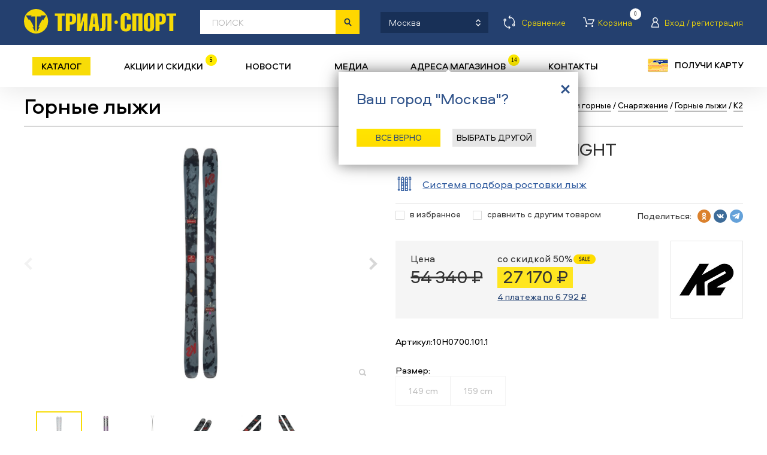

--- FILE ---
content_type: text/html; charset=utf-8
request_url: https://trial-sport.ru/goods/2896232.html
body_size: 76531
content:
<!DOCTYPE html>
<html xmlns="http://www.w3.org/1999/xhtml">
<head>
	<title>K2 MIDNIGHT 2023/2024. Горные лыжи Каталог. Триал-Спорт.</title>
	<meta http-equiv="Content-Type" content="text/html; charset=utf-8" />
	<meta http-equiv="X-UA-Compatible" content="IE=edge" />
	<meta name="viewport" content="width=device-width, initial-scale=1, maximum-scale=1, user-scalable=no">

  <meta name="apple-itunes-app" content="app-id=1535156592">
  <meta name="google-play-app" content="app-id=ru.amio.trialsport">
  <meta name="apple-mobile-web-app-capable" content="yes"/>
  <link rel="android-touch-icon" href="/img/ico_app.svg">

	<meta name="description" content="Купить в сети магазинов Триал-Спорт K2 MIDNIGHT." />	<meta name="keywords" content="Снаряжение, Горные лыжи, MIDNIGHT, K2" />	<link rel="shortcut icon" href="/img/favicons/trial-sport.ico">
	<link rel="icon" type="image/x-icon" href="/img/favicons/trial-sport.ico">
	<link rel="apple-touch-icon" sizes="152x152" href="/img/favicons/trial-sport_152x152.png">
	<link rel="apple-touch-icon-precomposed" sizes="152x152" href="/img/favicons/trial-sport_152x152.png">
	<link rel="icon" type="image/png" sizes="16x16" href="/img/favicons/trial-sport_16x16.png" />
	<link rel="icon" type="image/png" sizes="24x24" href="/img/favicons/trial-sport_24x24.png" />
	<link rel="icon" type="image/png" sizes="32x32" href="/img/favicons/trial-sport_32x32.png" />
	<link rel="icon" type="image/png" sizes="48x48" href="/img/favicons/trial-sport_48x48.png" />
	<link rel="icon" type="image/png" sizes="57x57" href="/img/favicons/trial-sport_57x57.png" />
	<link rel="icon" type="image/png" sizes="64x64" href="/img/favicons/trial-sport_64x64.png" />
	<link rel="icon" type="image/png" sizes="76x76" href="/img/favicons/trial-sport_76x76.png" />
	<link rel="icon" type="image/png" sizes="96x96" href="/img/favicons/trial-sport_96x96.png" />
	<link rel="icon" type="image/png" sizes="120x120" href="/img/favicons/trial-sport_120x120.png" />
	<link rel="icon" type="image/png" sizes="128x128" href="/img/favicons/trial-sport_128x128.png" />
	<link rel="icon" type="image/png" sizes="144x144" href="/img/favicons/trial-sport_144x144.png" />
	<link rel="icon" type="image/png" sizes="152x152" href="/img/favicons/trial-sport_152x152.png" />
	<link rel="icon" type="image/png" sizes="192x192" href="/img/favicons/trial-sport_192x192.png" />
	<link rel="icon" type="image/png" sizes="256x256" href="/img/favicons/trial-sport_256x256.png" />
	<link rel="icon" type="image/png" sizes="512x512" href="/img/favicons/trial-sport_512x512.png" />
		<meta property="og:image" content="https://trial-sport.ru/img/ts_og_logo.jpg" itemprop="thumbnailUrl">
	<meta property="og:title" content="Триал-Спорт - сеть спортивных магазинов">
	<link href="/css/style.css?t=99999999998093" rel="stylesheet" type="text/css" />
	<script src="/js/jquery.js" type="text/javascript"></script>
		<link rel="canonical" href="https://trial-sport.ru/goods/2896232.html">		<script src="https://smartcaptcha.yandexcloud.net/captcha.js" defer></script>
</head>

<div id="fb-root"></div>
<noindex><script type="text/javascript">
	var note_count = 0;
	var usr_auth = false;
	$(document).ready(
		function() {

				$('.city_popup_new2').removeClass('hidden');
			$('.city_wrap').find('.close').bind('click', function() {document.cookie = 'city_skipped=y; path=/; ;domain=trialsport.ru';});
	
	

	});

	function showPersCard() {
		if (!document.cookie.match(/personalCardShown=Y/)) {
			var d = new Date();
			d.setTime(d.getTime() + (180*24*60*60*1000));
			var expires = "expires="+d.toGMTString();
			document.cookie = "personalCardShown=Y; " + expires;
			popup.p_show('getdiscount');
		}
	}

	function persLogIn() {
		$('.popup_getdiscount .popup_close').click();
		$('html, body').animate({scrollTop:0}, 150);
		setTimeout(function() {$('.profile_lnk').click();}, 200);
	}
	</script></noindex>

<body>
<div id="recaptcha1"></div>

<!-- BODY -->


<div class="no_fix_header body">

	<!-- TOP_LNK -->
	<div class="top_lnk" title="Вверх"></div>
	<!-- /TOP_LNK -->

	<div class="top__area">
		

		<!-- HEADER -->
		<div class="header" id="asc" data-asc="417d8075f5c9779e5dd0bf6c92ae0e1c">

			<div class="line_top">
				<div class="line_in">
					<script type="text/javascript">
						var srchUrl = {1: '/search/', 2: '/sitesearch/'};
						function chSrchMode(elem) {
							document.srchFrm.action = srchUrl[elem.value];
							var today = new Date();
							var expires = new Date();
							expires.setTime(today.getTime()+8640000000);
							document.cookie = 'sitesearch='+elem.value+'; expires='+expires.toGMTString();
						}
						</script>

					<!-- city_wrap -->
					<div class="city_wrap">
						<div class="city_lnk">
							<span>Москва</span><i></i>
							<span class="get-index-search">Каталог товаров</span>
						</div>
					</div>
					<!-- /city_wrap -->

					<div class="head-user-buts">

						<a href="/compare.php" rel="nofollow" class="compare_lnk"><span>Сравнение</span></a>

						<a href="/login.php?ref=%2Fprofile.php%3Fcart" title="Товаров в корзине: 0" class="cart_lnk"><span>Корзина</span><b>0</b></a>

						<!-- profile_wrap -->
						<div class="profile_wrap">
															<span class="profile_lnk"><span>Вход / регистрация</span></span>
														<div class="profile_popup hidden">
								<div class="t"></div>
								<div class="c">
									<script type="text/javascript">
										let first_err = false;
											$('#idLogForm input[type="submit"]').click(function(e) {
												e.preventDefault();
												console.log(33);
												var f = $('#idLogForm');
												f.find('#lErr').html('');
												var params = {
												'email': f.find('input[name=email]').val(),
												'password': f.find('input[name=password]').val(),
												'ref': window.location+''
											};
											$.post(
													'/login.php', params, function (data) {
														if (data && data.err) {
															f.find('#lErr').html('<br>'+data.err);
															doLogin.first_err = true;
														}
														else if (data && data.Location)
															ym(11009149,'reachGoal','success_auth')
															window.location = data.Location;
													}, 'json');
											});
										</script>
									<form id="idLogForm" action="" method="post" accept-charset="utf-8" class="profile_form">
										<div id="recaptcha"></div>
										<table cellpadding="0" cellspacing="0" width="100%"><tr valign="top">
												<td>
													<table cellpadding="0" cellspacing="20" width="100%">
														<tr>
															<td width="25"><span class="icon icon_login"></span></td>
															<td colspan="2"><div class="input"><input type="text" name="email" value="" placeholder="эл.почта/телефон" /></div></td>
														</tr>
														<tr height="10"><td colspan="3"></td></tr>
														<tr>
															<td width="25"><span class="icon icon_passwd"></span></td>
															<td colspan="2"><div class="input"><input type="password" name="password" value="" placeholder="пароль" /></div></td>
														</tr>
														<tr height="10"><td colspan="3"></td></tr>
														<tr>
															<td width="25">&nbsp;</td>
															<td width="90"><div class="button button_s"><div><input type="submit" value="войти" data-location-change></div></div></td>
															<td align="right"><a href="/remember.php" class="vida21 white" onclick="ym(11009149,'reachGoal','forgot_password')">Забыли пароль?</a></td>
														</tr>
														<tr>
															<td colspan="3" id="lErr" style="color: #f7db05;"></td>
														</tr>
													</table>
												</td>
												<td width="30" align="right"><div class="close"></div></td>
											</tr></table>
									</form>
									<div align="right"><a href="/profile.php" class="registr_lnk" onclick="ym(11009149,'reachGoal','send_form_registraciya')">регистрация<i></i></a></div>
								</div>
								<div class="b"></div>
							</div>
						</div>
						<!-- /profile_wrap -->
					</div>

				</div>
			</div>

			<div class="line_bottom">
				<div class="line_in">
					<a href="/" title="На главную" class="logo"></a>
					<div class="search_input"><input type="text" name="q" value="" placeholder="поиск" autocomplete="off"/></div>

					<!-- search_form -->
					<form id="srchFrm" name="srchFrm" action="/search/" method="get" accept-charset="utf-8" class="search_form">
						<input type="hidden" name="change_price" value="">

						<!-- search_line -->
						<input hidden name="q" type="text" />
						<div class="search_line">
							<div class="search_submit"><input type="submit" value=" " /></div>
							<div class="select select2" rel="select2">
								<select name="select_category" id="select_category" onchange="chSrchMode(this);" data-test="0">
									<option value="1" selected="selected">По товарам</option>
									<option value="2" >По сайту</option>
								</select>
							</div>

							<div class="autocomplite2"></div>
							<div class="button button_s autocomplite2-but"><div>применить</div></div>
						</div>
						<!-- /search_line -->

						<!-- search_popup -->
						<div class="search_popup hidden">
							<div class="close"></div>
							<div class="label b15">Расширенный поиск</div>

							

							<table cellpadding="0" cellspacing="0" width="100%" class="b20 main-filter" filter-desctop>
								<tr>
									<td width="32%">
										<select name="s" data-select-key="sports" data-single-select data-select-all-text="Все" data-select-placeholder="вид спорта">
											<option value="0">вид спорта</option>
																							<option value="761611">Бег</option>
																							<option value="51516">Велосипеды</option>
																							<option value="1256729">Йога</option>
																							<option value="51530">Коньки ледовые</option>
																							<option value="51525">Коньки роликовые</option>
																							<option value="51533">Лыжи беговые</option>
																							<option value="51527">Лыжи горные</option>
																							<option value="74056">Плавание</option>
																							<option value="1546522">Самокаты</option>
																							<option value="1340407">Сёрфинг</option>
																							<option value="51534">Скейтборды</option>
																							<option value="51526">Сноуборды</option>
																							<option value="51528">Туризм</option>
											
										</select>
									</td>
									<td width="2%">&nbsp;</td>
									<td width="32%">
										<select name="brand[]" multiple data-select-key="brands" data-multiple-select data-select-all-text="Все" data-select-placeholder="бренд">
											
																																		
												<option value="1096580">30 seven</option>
																							
												<option value="2012054">360 Degrees</option>
																							
												<option value="2555861">4KAAD</option>
																							
												<option value="2326">Active Leisure</option>
																							
												<option value="987990">Adidas</option>
																							
												<option value="2668264">AEG</option>
																							
												<option value="220643">Alexrims</option>
																							
												<option value="1149875">All Terra</option>
																							
												<option value="352880">Alpina</option>
																							
												<option value="1241843">Area</option>
																							
												<option value="1483395">Arisun</option>
																							
												<option value="2905955">Armbury</option>
																							
												<option value="784746">Asics</option>
																							
												<option value="1147615">ATI</option>
																							
												<option value="157472">Atomic</option>
																							
												<option value="1077693">Avid</option>
																							
												<option value="854803">Axiom</option>
																							
												<option value="153435">Bakoda</option>
																							
												<option value="170889">Bataleon</option>
																							
												<option value="634929">Bauer</option>
																							
												<option value="763612">Bickerton</option>
																							
												<option value="582044">Bion</option>
																							
												<option value="1175924">Blackspire</option>
																							
												<option value="513344">Bladerunner</option>
																							
												<option value="1069840">Bluesport</option>
																							
												<option value="521016">Boreal</option>
																							
												<option value="228839">Brave</option>
																							
												<option value="1031125">Briko</option>
																							
												<option value="1315936">Brooks</option>
																							
												<option value="1069340">Buff</option>
																							
												<option value="548556">Bula</option>
																							
												<option value="1224510">Cannondale</option>
																							
												<option value="363528">Carrera</option>
																							
												<option value="71002">CCM</option>
																							
												<option value="2536394">Chaoyang</option>
																							
												<option value="1241861">Chilli</option>
																							
												<option value="388924">Chinook</option>
																							
												<option value="1203622">Ciclo</option>
																							
												<option value="3085390">Clarks</option>
																							
												<option value="636906">Cleave</option>
																							
												<option value="493801">Climb X</option>
																							
												<option value="462512">Climbing Technology</option>
																							
												<option value="3132020">CMP</option>
																							
												<option value="1115102">Codeba</option>
																							
												<option value="494393">Combat</option>
																							
												<option value="1148836">Continental</option>
																							
												<option value="232893">Corratec</option>
																							
												<option value="1156478">CrankBrothers</option>
																							
												<option value="714501">Crow</option>
																							
												<option value="1156332">CST</option>
																							
												<option value="184472">Cycledesign</option>
																							
												<option value="12985">D2b</option>
																							
												<option value="192987">Dalbello</option>
																							
												<option value="1408594">DC</option>
																							
												<option value="544563">Diamond</option>
																							
												<option value="189643">DR</option>
																							
												<option value="155972">Drake</option>
																							
												<option value="136504">DT Swiss</option>
																							
												<option value="10054">Dynastar</option>
																							
												<option value="1163582">E Thirteen</option>
																							
												<option value="1144334">Eagle</option>
																							
												<option value="455248">Eastern</option>
																							
												<option value="157441">Easton</option>
																							
												<option value="1383146">Eclat</option>
																							
												<option value="762174">Ecliptic</option>
																							
												<option value="356418">Edea</option>
																							
												<option value="898425">Eider</option>
																							
												<option value="2230037">Element</option>
																							
												<option value="1020879">Emmegi</option>
																							
												<option value="626199">Endeavor</option>
																							
												<option value="521696">Endura</option>
																							
												<option value="480099">Eska</option>
																							
												<option value="76687">Eurotrail</option>
																							
												<option value="10864">EVF</option>
																							
												<option value="720628">Exel</option>
																							
												<option value="1225484">Fabric</option>
																							
												<option value="2847454">FALCON</option>
																							
												<option value="1186480">First Stride</option>
																							
												<option value="70609">Fischer</option>
																							
												<option value="124430">Five Ten</option>
																							
												<option value="1149881">Fizik</option>
																							
												<option value="3033764">Force</option>
																							
												<option value="1155679">Formula</option>
																							
												<option value="1229325">FOX</option>
																							
												<option value="1128783">FOX Shox</option>
																							
												<option value="127283">Freetime</option>
																							
												<option value="327185">FSA</option>
																							
												<option value="495971">Fuse</option>
																							
												<option value="1309292">Gaiam</option>
																							
												<option value="2006660">Garmont</option>
																							
												<option value="2841429">Garsport</option>
																							
												<option value="221901">Gonso</option>
																							
												<option value="126143">GoSystem</option>
																							
												<option value="2668270">GRENT</option>
																							
												<option value="219259">GT</option>
																							
												<option value="845637">HAD</option>
																							
												<option value="833677">Head</option>
																							
												<option value="635062">Hell is for Heroes</option>
																							
												<option value="1177860">Huger</option>
																							
												<option value="2707396">iconBIT</option>
																							
												<option value="1186298">Independent</option>
																							
												<option value="1340311">Indiana</option>
																							
												<option value="2847080">Innova</option>
																							
												<option value="2907286">Intense</option>
																							
												<option value="219812">Jamis</option>
																							
												<option value="1242446">Joytech</option>
																							
												<option value="2278">K2</option>
																							
												<option value="26659">Karrimor</option>
																							
												<option value="223080">KED</option>
																							
												<option value="124393">Kefas</option>
																							
												<option value="223799">Kenda</option>
																							
												<option value="486983">Kerma</option>
																							
												<option value="1316035">Kidneykaren</option>
																							
												<option value="3084898">Kind Shock</option>
																							
												<option value="1156338">KMC</option>
																							
												<option value="2556936">Koozer</option>
																							
												<option value="2847472">L-TWOO</option>
																							
												<option value="275465">L1</option>
																							
												<option value="1447887">Lafuma</option>
																							
												<option value="263003">Lange</option>
																							
												<option value="941259">Lazer</option>
																							
												<option value="2294">Leki</option>
																							
												<option value="2145990">Lelumia</option>
																							
												<option value="2304">Level</option>
																							
												<option value="573308">Licorn</option>
																							
												<option value="262862">Line</option>
																							
												<option value="2174453">Loeffler</option>
																							
												<option value="1294525">Lolё</option>
																							
												<option value="10388">Look</option>
																							
												<option value="2971721">LOOK CYCLE</option>
																							
												<option value="791744">Loopline</option>
																							
												<option value="2284">Lowa</option>
																							
												<option value="1177077">Mach 1</option>
																							
												<option value="1496856">Madrid</option>
																							
												<option value="2641445">Magicshine</option>
																							
												<option value="1155729">Magura</option>
																							
												<option value="173531">Mammut</option>
																							
												<option value="228633">Mango</option>
																							
												<option value="226606">Manitou</option>
																							
												<option value="791634">Marker</option>
																							
												<option value="1154890">Marzocchi</option>
																							
												<option value="1187771">Mavic</option>
																							
												<option value="1155651">Maxxis</option>
																							
												<option value="1013768">MDC</option>
																							
												<option value="1013859">Medalist</option>
																							
												<option value="791927">Merinopower</option>
																							
												<option value="124432">Metolius</option>
																							
												<option value="1013921">Metropolis</option>
																							
												<option value="1356620">Michelin</option>
																							
												<option value="2009754">MicroSHIFT</option>
																							
												<option value="1048053">Millet</option>
																							
												<option value="882319">Mizuno</option>
																							
												<option value="394938">Mongoose</option>
																							
												<option value="2274">Motorex</option>
																							
												<option value="1177133">MRP</option>
																							
												<option value="1486008">Neco</option>
																							
												<option value="1159146">NHS</option>
																							
												<option value="567473">Nirve</option>
																							
												<option value="255356">Nitro</option>
																							
												<option value="318019">Nomis</option>
																							
												<option value="28112">Norco</option>
																							
												<option value="56719">Nordica</option>
																							
												<option value="1452757">Northcape</option>
																							
												<option value="181767">Northwave</option>
																							
												<option value="521965">O-Synce</option>
																							
												<option value="10407">Obermeyer</option>
																							
												<option value="1177959">Oktos</option>
																							
												<option value="158615">One Way</option>
																							
												<option value="906121">Optiwax</option>
																							
												<option value="342878">Orage</option>
																							
												<option value="583232">Outleap</option>
																							
												<option value="1027399">Pillar</option>
																							
												<option value="534691">POC</option>
																							
												<option value="2244188">Polaroid</option>
																							
												<option value="363723">Powderhorn</option>
																							
												<option value="322868">Prana</option>
																							
												<option value="130196">Premium</option>
																							
												<option value="372458">Princeton Tec</option>
																							
												<option value="2308">Pro Feet</option>
																							
												<option value="1383056">Pro Wheel</option>
																							
												<option value="1175821">Prowheel</option>
																							
												<option value="997877">Puma</option>
																							
												<option value="983592">Qloom</option>
																							
												<option value="2556059">Quiksilver</option>
																							
												<option value="517954">Radio</option>
																							
												<option value="266961">Raiden</option>
																							
												<option value="2664623">Red Bull SPECT</option>
																							
												<option value="1185938">Reebok</option>
																							
												<option value="853527">Reverse</option>
																							
												<option value="212867">Rex</option>
																							
												<option value="1027405">Richman</option>
																							
												<option value="2298">Ride</option>
																							
												<option value="116014">Riedell</option>
																							
												<option value="21704">Risport</option>
																							
												<option value="10567">Rock</option>
																							
												<option value="1077549">RockShox</option>
																							
												<option value="68651">Rollerblade</option>
																							
												<option value="1527264">Rome</option>
																							
												<option value="465845">Rossignol</option>
																							
												<option value="2847220">Rotor</option>
																							
												<option value="156433">Rottefella</option>
																							
												<option value="2173803">Roxy</option>
																							
												<option value="1148829">RST</option>
																							
												<option value="70551">Salomon</option>
																							
												<option value="390523">Salt</option>
																							
												<option value="1485979">Samox</option>
																							
												<option value="573193">Saxifraga</option>
																							
												<option value="794819">Schoeffel</option>
																							
												<option value="1383082">Schwalbe</option>
																							
												<option value="54151">Screamer</option>
																							
												<option value="1156484">SDG</option>
																							
												<option value="2011701">Sea to Summit</option>
																							
												<option value="2813278">Seido</option>
																							
												<option value="2554009">Selle Italia</option>
																							
												<option value="2978134">Selle Royal</option>
																							
												<option value="1013080">Shimano</option>
																							
												<option value="2905037">Sidi</option>
																							
												<option value="305474">Sinner</option>
																							
												<option value="577367">SixSixOne</option>
																							
												<option value="794427">Slide</option>
																							
												<option value="2287">Smith</option>
																							
												<option value="206513">Snoli</option>
																							
												<option value="2701701">Solemate</option>
																							
												<option value="1218890">Sombrio</option>
																							
												<option value="2736119">Spank</option>
																							
												<option value="228746">Speed Stuff</option>
																							
												<option value="2174333">Spine</option>
																							
												<option value="844946">Sportalm</option>
																							
												<option value="2903026">Sprayway</option>
																							
												<option value="1309428">SPRI</option>
																							
												<option value="793179">Springyard</option>
																							
												<option value="2305">Spyder</option>
																							
												<option value="1036361">SR Suntour</option>
																							
												<option value="900092">Sram</option>
																							
												<option value="94069">Star</option>
																							
												<option value="1176737">Stencil</option>
																							
												<option value="150720">Storm</option>
																							
												<option value="1149511">Sun Ringle</option>
																							
												<option value="541054">Sun Valley</option>
																							
												<option value="1188657">SunRace</option>
																							
												<option value="624971">Super.Natural</option>
																							
												<option value="1411561">Supra</option>
																							
												<option value="625160">Switchback</option>
																							
												<option value="1024151">Swix</option>
																							
												<option value="1155683">Tektro</option>
																							
												<option value="521639">Tempesta</option>
																							
												<option value="1242019">Teva</option>
																							
												<option value="327160">Tioga</option>
																							
												<option value="2175127">Tisa</option>
																							
												<option value="1024168">Toko</option>
																							
												<option value="342730">Torspo</option>
																							
												<option value="752757">Trailside</option>
																							
												<option value="1227467">TravelSafe</option>
																							
												<option value="1513939">Trekko</option>
																							
												<option value="796678">Trial-Sport</option>
																							
												<option value="2736105">Tribe</option>
																							
												<option value="1021061">Truvativ</option>
																							
												<option value="179472">TSG</option>
																							
												<option value="495255">Turtle Fur</option>
																							
												<option value="137445">Twenty</option>
																							
												<option value="228374">UFO</option>
																							
												<option value="350555">USD Pro</option>
																							
												<option value="2685758">UYN</option>
																							
												<option value="1412241">Vans</option>
																							
												<option value="2911526">Velo</option>
																							
												<option value="2329">Vetta</option>
																							
												<option value="1479929">Vokul</option>
																							
												<option value="1177103">VP</option>
																							
												<option value="266868">Wall Active</option>
																							
												<option value="1089347">WASPcam</option>
																							
												<option value="890087">Wellgo</option>
																							
												<option value="2321">Westbeach</option>
																							
												<option value="390409">WeThePeople</option>
																							
												<option value="76685">Woodman</option>
																							
												<option value="462631">WTB</option>
																							
												<option value="518062">Xposure</option>
																							
												<option value="2550431">YBN</option>
																							
												<option value="354135">Yoko</option>
																							
												<option value="1269480">Zeropoint</option>
																							
												<option value="1240105">Zipp</option>
																							
												<option value="761600">Zoot</option>
																							
												<option value="1149844">ZZYZX</option>
											
										</select>
									</td>
									<td width="2%">&nbsp;</td>
									<td width="32%">
										<select name="c1"  data-select-key="categories" data-single-select data-select-all-text="Все" data-select-placeholder="категория">
											<option value="0">категория</option>
																							<option value="1070639">снаряжение</option>
																							<option value="1071992">одежда</option>
																							<option value="1070485">обувь</option>
																							<option value="1072571">оптика</option>
																							<option value="1071535">защита</option>
																							<option value="1070983">аксессуары</option>
																							<option value="1071043">запчасти</option>
																							<option value="1202687">инструменты</option>
											
										</select>
									</td>
								</tr>
								<tr height="10"><td colspan="3"></td></tr>
								<tr>
									<td width="32%">
										<select name="year[]" multiple data-select-key="years" data-multiple-select data-select-all-text="Все" data-select-placeholder="сезон">
																																		
												<option value="2025/2026">2025/2026</option>
																							
												<option value="2025">2025</option>
																							
												<option value="2024/2025">2024/2025</option>
																							
												<option value="2024">2024</option>
																							
												<option value="2023/2024">2023/2024</option>
																							
												<option value="2023">2023</option>
																							
												<option value="2022/2023">2022/2023</option>
																							
												<option value="2022">2022</option>
																							
												<option value="2021/2022">2021/2022</option>
																							
												<option value="2021">2021</option>
																							
												<option value="2020/2021">2020/2021</option>
																							
												<option value="2020">2020</option>
																							
												<option value="2019/2020">2019/2020</option>
																							
												<option value="2019">2019</option>
																							
												<option value="2018/2019">2018/2019</option>
																							
												<option value="2018">2018</option>
																							
												<option value="2017/2018">2017/2018</option>
																							
												<option value="2017">2017</option>
																							
												<option value="2016/2017">2016/2017</option>
																							
												<option value="2016">2016</option>
																							
												<option value="2015/2016">2015/2016</option>
																							
												<option value="2015">2015</option>
																							
												<option value="2014/2015">2014/2015</option>
																							
												<option value="2014">2014</option>
																							
												<option value="2013/2014">2013/2014</option>
																							
												<option value="2013">2013</option>
																							
												<option value="2012/2013">2012/2013</option>
																							
												<option value="2012">2012</option>
																							
												<option value="2011/2012">2011/2012</option>
																							
												<option value="2011">2011</option>
																							
												<option value="2010/2011">2010/2011</option>
																							
												<option value="2010">2010</option>
																							
												<option value="2009/2010">2009/2010</option>
																							
												<option value="2009">2009</option>
																							
												<option value="2008/2009">2008/2009</option>
																							
												<option value="2008">2008</option>
																							
												<option value="2007/2008">2007/2008</option>
																							
												<option value="2007">2007</option>
																							
												<option value="2006/2007">2006/2007</option>
																							
												<option value="2006">2006</option>
																							
												<option value="2005/2006">2005/2006</option>
																							
												<option value="2005">2005</option>
																							
												<option value="2004/2005">2004/2005</option>
																							
												<option value="2004">2004</option>
																							
												<option value="2003/2004">2003/2004</option>
																							
												<option value="2003">2003</option>
																							
												<option value="2002/2003">2002/2003</option>
																							
												<option value="2002">2002</option>
																							
												<option value="2001/2002">2001/2002</option>
																							
												<option value="2001">2001</option>
																							
												<option value="2000/2001">2000/2001</option>
																							
												<option value="2000">2000</option>
																							
												<option value="1999/2000">1999/2000</option>
																							
												<option value="1998">1998</option>
											
										</select>
									</td>
									<td width="2%">&nbsp;</td>
									<td width="66%" colspan="3">
										<select name="c2[]" multiple  data-select-key="groups" data-multiple-select data-select-all-text="Все" data-select-placeholder="товарная группа">
																							<option value="1085757">адаптер для заправки картриджа</option>
																							<option value="1643330">адаптеры</option>
																							<option value="1096787">адаптеры для крепления чехла</option>
																							<option value="1226023">адаптеры для накачки колеса</option>
																							<option value="1148211">амортизаторы задние для велосипеда</option>
																							<option value="1077536">аптечки</option>
																							<option value="1077491">багажники авто</option>
																							<option value="1076480">багажники для велосипеда</option>
																							<option value="1182320">базы</option>
																							<option value="1078272">балаклавы</option>
																							<option value="1152442">баллоны газовые туристические</option>
																							<option value="1223583">баллоны для накачки колеса</option>
																							<option value="1070984">банданы многофункциональные</option>
																							<option value="1161391">барабаны</option>
																							<option value="1096779">батареи аккумуляторные</option>
																							<option value="1074646">болты комплект</option>
																							<option value="1079771">ботинки внутренние</option>
																							<option value="1078328">ботинки для беговых лыж</option>
																							<option value="1078207">ботинки для горных лыж</option>
																							<option value="1078306">ботинки для сноуборда</option>
																							<option value="1078245">ботинки зимние</option>
																							<option value="1072117">ботинки треккинговые</option>
																							<option value="1072599">брюки</option>
																							<option value="1278758">брюки ветрозащитные</option>
																							<option value="1078679">брюки короткие</option>
																							<option value="1078240">брюки легкие</option>
																							<option value="1078337">брюки термобелье</option>
																							<option value="1078242">брюки утепленные</option>
																							<option value="1078385">варежки</option>
																							<option value="2997679">варежки для беговых лыж</option>
																							<option value="2145039">вёдра складные</option>
																							<option value="1073338">велосипеды BMX</option>
																							<option value="1434604">велосипеды беговелы</option>
																							<option value="1070640">велосипеды горные</option>
																							<option value="1078033">велосипеды круизеры</option>
																							<option value="1434597">велосипеды прогулочные</option>
																							<option value="1070977">велосипеды складные</option>
																							<option value="1070790">велосипеды шоссейные</option>
																							<option value="1074683">веревки динамические</option>
																							<option value="1074930">веревки статические</option>
																							<option value="1373330">визоры для шлема</option>
																							<option value="1080746">вилки</option>
																							<option value="1147438">вилки для велосипеда</option>
																							<option value="1158947">винты комплект</option>
																							<option value="2145041">вкладыши для спального мешка</option>
																							<option value="1147644">втулки для велосипеда</option>
																							<option value="1086549">втулки комплект</option>
																							<option value="1077560">выжимки для цепи</option>
																							<option value="1147568">выносы руля</option>
																							<option value="2145043">гамаки</option>
																							<option value="1072845">гамаши</option>
																							<option value="1076147">герметики для колёс</option>
																							<option value="1073763">гермоупаковки</option>
																							<option value="1078013">гетры</option>
																							<option value="1074352">гидраторы</option>
																							<option value="1153690">гиророторы</option>
																							<option value="1152418">горелки туристические</option>
																							<option value="1087470">гребёнки</option>
																							<option value="1079248">датчики для велокомпьютера</option>
																							<option value="1079310">датчики сердцебиения</option>
																							<option value="1176614">датчики скорости педалирования</option>
																							<option value="1096335">держатели</option>
																							<option value="1085872">держатели для велокомпьютеров</option>
																							<option value="2501399">держатели для телефона</option>
																							<option value="1075769">держатели для фляги</option>
																							<option value="1080102">держатели для щетки</option>
																							<option value="1071201">держатели переключателя</option>
																							<option value="1074699">держатели ручки переключателя</option>
																							<option value="1082341">детали для креплений</option>
																							<option value="1085903">диски для креплений</option>
																							<option value="1149475">диски тормозные для велосипеда</option>
																							<option value="1079483">дуги комплект ремонтный</option>
																							<option value="1081755">души походные</option>
																							<option value="2145045">емкости для воды</option>
																							<option value="1078623">жилеты</option>
																							<option value="1075838">жилеты защитные</option>
																							<option value="1074711">заглушки руля</option>
																							<option value="1152428">зажимы для верёвки</option>
																							<option value="1479954">зажимы для самокатов</option>
																							<option value="1152641">закладки альпинистские</option>
																							<option value="1096181">замки</option>
																							<option value="2149851">замки для багажа</option>
																							<option value="1077495">замки для велосипеда</option>
																							<option value="1077672">замки для цепи</option>
																							<option value="1079242">зацепки комплект</option>
																							<option value="1079394">зацепки подвесные</option>
																							<option value="1075834">защита голени</option>
																							<option value="1083760">защита голеностопа</option>
																							<option value="1310895">защита для втулки</option>
																							<option value="2145048">защита дна палатки</option>
																							<option value="1177053">защита звезды</option>
																							<option value="1071699">защита колена</option>
																							<option value="1075973">защита колена и голени</option>
																							<option value="1071536">защита комплект</option>
																							<option value="1075846">защита локтя</option>
																							<option value="1071616">защита на запястье</option>
																							<option value="1078698">защита на палки</option>
																							<option value="1075679">защита пера</option>
																							<option value="1078489">защита плеч</option>
																							<option value="1079635">защита подбородка</option>
																							<option value="1078706">защита предплечья</option>
																							<option value="1077579">защита рамы комплект</option>
																							<option value="1078391">защита спины</option>
																							<option value="1237031">защита шатуна</option>
																							<option value="1082372">защита шеи</option>
																							<option value="1147741">звезды для велосипеда</option>
																							<option value="1077521">звонки</option>
																							<option value="1202868">зеркала на руль</option>
																							<option value="2501403">золотники для ниппеля велосипеда</option>
																							<option value="1154369">инструменты комплект</option>
																							<option value="1086005">кабели для велокомпьютеров</option>
																							<option value="1148240">камеры для велосипеда</option>
																							<option value="1154235">камни абразивные</option>
																							<option value="3226990">камусы для беговых лыж</option>
																							<option value="3226991">камусы для горных лыж</option>
																							<option value="1081388">канторезы</option>
																							<option value="1152304">карабины альпинистские</option>
																							<option value="1147520">каретки для велосипеда</option>
																							<option value="2145050">карманы дополнительные для палатки</option>
																							<option value="1078718">картриджи комплект для заправки</option>
																							<option value="1218626">картриджи одноразовые комплект</option>
																							<option value="1075219">кассеты</option>
																							<option value="1147512">кассеты для велосипеда</option>
																							<option value="2145052">кастрюли</option>
																							<option value="1292295">кеды</option>
																							<option value="1072593">кепки</option>
																							<option value="1080070">клинья для фиксации ремешка</option>
																							<option value="1085557">клипсы</option>
																							<option value="1077530">ключи</option>
																							<option value="1152368">ключи комплект для велосипеда</option>
																							<option value="1154121">клюшки хоккейные</option>
																							<option value="1071554">коврики для йоги</option>
																							<option value="1082803">коврики комплект ремонтный</option>
																							<option value="1072580">коврики надувные</option>
																							<option value="1079301">коврики туристические</option>
																							<option value="1089158">козырьки для шлема</option>
																							<option value="1147395">колёса велосипедные</option>
																							<option value="1147529">колёса велосипедные комплект</option>
																							<option value="1241891">колёса для лонгборда комплект</option>
																							<option value="1077204">колёса для лыжероллеров</option>
																							<option value="1147838">колёса для роликовых коньков комплект</option>
																							<option value="1402852">колёса для самокатов</option>
																							<option value="1153070">колёса для скейтборда комплект</option>
																							<option value="1152360">колодки тормозные дисковые велосипедные</option>
																							<option value="1075021">колодки тормозные ободные</option>
																							<option value="1147587">колонки рулевые велосипеда</option>
																							<option value="2501405">колпачки на ниппель</option>
																							<option value="1161867">колышки</option>
																							<option value="1078575">кольца для палок</option>
																							<option value="1309403">кольца для пилатеса</option>
																							<option value="1075262">кольца проставочные</option>
																							<option value="1177688">комплект ремонтный</option>
																							<option value="1225726">комплекты для накачки колеса</option>
																							<option value="1309407">комплекты для пилатеса</option>
																							<option value="1525531">комплекты для сплитбордов</option>
																							<option value="2800745">комплекты для ухода за обувью</option>
																							<option value="1075733">комплекты ремонтные</option>
																							<option value="1356944">комплекты трансмиссии для велосипеда</option>
																							<option value="1083895">комплекты тросиков и рубашек тормоза</option>
																							<option value="1076036">компьютеры для велосипеда</option>
																							<option value="1078286">коньки мягкие</option>
																							<option value="1071542">коньки роликовые</option>
																							<option value="1078295">коньки фигурные</option>
																							<option value="1078393">коньки хоккейные</option>
																							<option value="1071225">корзины для велосипеда</option>
																							<option value="1152414">косметика велосипедная комплект</option>
																							<option value="1072880">костюмы</option>
																							<option value="1475443">костюмы гоночные</option>
																							<option value="1079019">кофты</option>
																							<option value="1078136">кофты термобелье</option>
																							<option value="1072720">кофты флисовые</option>
																							<option value="1073138">кошельки</option>
																							<option value="1079386">кошки ледовые</option>
																							<option value="1340398">крепежи для плавников</option>
																							<option value="1078357">крепления для беговых лыж</option>
																							<option value="1078579">крепления для горных лыж</option>
																							<option value="1078570">крепления для сноуборда</option>
																							<option value="1504206">крепления для сплитборда</option>
																							<option value="1522326">крепления для сплитбордов</option>
																							<option value="2641507">крепления для фонаря</option>
																							<option value="1444124">крепления для шлема на рюкзак</option>
																							<option value="1154126">крепления для экшн-камеры</option>
																							<option value="1079458">кровати надувные</option>
																							<option value="1070486">кроссовки</option>
																							<option value="1074382">кружки</option>
																							<option value="1152416">крылья велосипедные</option>
																							<option value="1147429">крылья велосипедные комплект</option>
																							<option value="1643418">крылья для лыжероллеров комплект</option>
																							<option value="1079379">крышки для кассеты</option>
																							<option value="1075273">крышки для рулевой колонки</option>
																							<option value="1086282">купальники пляжные</option>
																							<option value="1078134">куртки</option>
																							<option value="1078873">куртки ветрозащитные</option>
																							<option value="1076057">куртки защитные</option>
																							<option value="1072462">куртки легкие</option>
																							<option value="1078162">куртки пуховые</option>
																							<option value="1078230">куртки утепленные</option>
																							<option value="1643452">лампы туристические</option>
																							<option value="1078219">лапки для палок</option>
																							<option value="1072996">леггинсы</option>
																							<option value="1197737">ледобуры альпинистские</option>
																							<option value="1163285">ледорубы альпинистские</option>
																							<option value="1082252">лезвия для коньков</option>
																							<option value="1080023">ленты для клюшек</option>
																							<option value="1075347">ленты ободные</option>
																							<option value="1087190">лесенки</option>
																							<option value="1078486">линзы для очков маска</option>
																							<option value="1085636">линзы для солнечных очков</option>
																							<option value="1081256">липучки</option>
																							<option value="1340394">лиши</option>
																							<option value="2145054">ложки</option>
																							<option value="2522058">ложки-вилки</option>
																							<option value="1079167">лонгборды</option>
																							<option value="1241484">лонгборды мини</option>
																							<option value="1154199">лопаты лавинные</option>
																							<option value="1077138">лыжероллеры</option>
																							<option value="1078363">лыжи беговые</option>
																							<option value="1080966">лыжи беговые комплект</option>
																							<option value="1078377">лыжи горные</option>
																							<option value="1078320">лыжи горные комплект</option>
																							<option value="1152358">магнезия для скалолазания</option>
																							<option value="1147768">магниты для велокомпьютера</option>
																							<option value="1154111">мази лыжные</option>
																							<option value="1078976">майки</option>
																							<option value="2800743">майки термобелье</option>
																							<option value="1082460">маски</option>
																							<option value="1078689">маски ветрозащитные</option>
																							<option value="1075950">масла для вилок</option>
																							<option value="1076084">масла для тормозных систем</option>
																							<option value="1152422">мебель кемпинговая комплект</option>
																							<option value="1074653">мешки для магнезии</option>
																							<option value="1073698">мешки компрессионные</option>
																							<option value="1072381">мешки спальные</option>
																							<option value="2145056">мешки универсальные</option>
																							<option value="2145058">миски</option>
																							<option value="1079491">молотки скальные</option>
																							<option value="1081909">монтажки</option>
																							<option value="1077507">монтажки комплект</option>
																							<option value="3186116">накидки от дождя</option>
																							<option value="1085311">накладки для скольжения</option>
																							<option value="1374748">накладки защитные для шлема</option>
																							<option value="1181911">накладки сменные для подошвы</option>
																							<option value="1079191">наконечники для палок</option>
																							<option value="1081894">наконечники рубашки переключателя</option>
																							<option value="1081657">наконечники рубашки тормоза</option>
																							<option value="1081919">наконечники тросика переключателя</option>
																							<option value="1081931">наконечники тросика тормоза</option>
																							<option value="1081173">напильники</option>
																							<option value="1077987">нарукавники</option>
																							<option value="1086461">насосы</option>
																							<option value="1076476">насосы для велосипеда</option>
																							<option value="1086574">натяжители цепи</option>
																							<option value="2501407">ниппели велосипедные для бескамерной установки</option>
																							<option value="2501409">ниппели велосипедные для спицы</option>
																							<option value="1070996">носки</option>
																							<option value="1075324">обмотки руля</option>
																							<option value="1147502">обода для велосипеда</option>
																							<option value="1081565">одеяла термо</option>
																							<option value="1075328">оси</option>
																							<option value="1224050">оси для втулки</option>
																							<option value="1088859">оси комплект</option>
																							<option value="1086359">отвертки</option>
																							<option value="1152374">оттяжки альпинистские</option>
																							<option value="2145062">оттяжки для палатки</option>
																							<option value="1078252">очистители</option>
																							<option value="1076200">очистители для велосипеда</option>
																							<option value="1075954">очистители для цепи</option>
																							<option value="1076028">очки маски</option>
																							<option value="1072572">очки солнцезащитные</option>
																							<option value="1152385">палатки туристические</option>
																							<option value="1078266">палки для беговых лыж</option>
																							<option value="1078493">палки для горных лыж</option>
																							<option value="1079281">палки для лыжероллеров</option>
																							<option value="1072097">палки для скандинавской ходьбы</option>
																							<option value="1072190">палки треккинговые</option>
																							<option value="1076374">пеги</option>
																							<option value="1147614">педали для велосипеда</option>
																							<option value="1147481">переключатели скоростей велосипеда</option>
																							<option value="1072482">перчатки</option>
																							<option value="1149462">перчатки велосипедные</option>
																							<option value="1152733">перчатки для беговых лыж</option>
																							<option value="1154128">перчатки хоккейные</option>
																							<option value="3191989">перья верхние для велосипеда</option>
																							<option value="3191990">перья нижние для велосипеда</option>
																							<option value="1073439">петли страховочные</option>
																							<option value="1117966">плавки</option>
																							<option value="1078694">пластыри</option>
																							<option value="1078418">платформы для креплений</option>
																							<option value="1072851">платья</option>
																							<option value="1152313">плиты газовые туристические</option>
																							<option value="1079502">повязки на лоб</option>
																							<option value="2557941">подкладки сменные для шлема</option>
																							<option value="1152437">подножки для велосипеда</option>
																							<option value="1152390">подушки туристические</option>
																							<option value="1071925">подшипники комплект</option>
																							<option value="1147413">покрышки для велосипеда</option>
																							<option value="1075877">полироли</option>
																							<option value="1082921">полотенца</option>
																							<option value="1309391">полотенца для коврика</option>
																							<option value="1152445">посуда для туризма комплект</option>
																							<option value="1152372">приборы столовые для туризма комплект</option>
																							<option value="1154114">пропитки водоотталкивающие</option>
																							<option value="1294689">пропитки дезодоранты</option>
																							<option value="1078258">пропитки комплект</option>
																							<option value="1080088">профили для беговых лыж</option>
																							<option value="1374993">пряжки</option>
																							<option value="1079463">рамы велосипедные</option>
																							<option value="1360393">рамы для роликовых коньков</option>
																							<option value="1087288">растирка</option>
																							<option value="1079981">растирки</option>
																							<option value="1086007">ремешки</option>
																							<option value="2145064">ремешки для гамаш</option>
																							<option value="1073782">ремешки для ковриков</option>
																							<option value="1081922">ремешки для ледового инструмента</option>
																							<option value="1078228">ремешки для палок</option>
																							<option value="1074596">ремни</option>
																							<option value="2145033">ремни для крепления</option>
																							<option value="1074715">репшнуры</option>
																							<option value="1075800">рога на руль</option>
																							<option value="1078892">ролики</option>
																							<option value="1079297">рубашки</option>
																							<option value="1075477">рубашки переключателя</option>
																							<option value="1080348">рубашки поло</option>
																							<option value="1072757">рубашки с коротким рукавом</option>
																							<option value="1075571">рубашки тормоза</option>
																							<option value="1147461">рули для велосипеда</option>
																							<option value="1223592">ручки дистанционного управления</option>
																							<option value="2165015">ручки для палок</option>
																							<option value="1077812">ручки переключателя</option>
																							<option value="1075489">ручки руля</option>
																							<option value="1076763">ручки тормоза</option>
																							<option value="1071079">рюкзаки</option>
																							<option value="1152344">рюкзаки для роликовых коньков</option>
																							<option value="1078670">рюкзаки лавинные</option>
																							<option value="1080112">салфетки для очков</option>
																							<option value="1071168">самокаты</option>
																							<option value="1071999">сандалии</option>
																							<option value="1214946">санки ледянки</option>
																							<option value="1078499">связки для беговых лыж</option>
																							<option value="1147417">седла для велосипеда</option>
																							<option value="2145035">сетки для крепления багажа</option>
																							<option value="2145066">сетки москитные</option>
																							<option value="1077628">сиденья для перевозки детей</option>
																							<option value="2145068">сиденья надувные</option>
																							<option value="1084519">сиденья пенные</option>
																							<option value="1073105">системы страховочные</option>
																							<option value="1071418">скейтборды</option>
																							<option value="1080037">скребки</option>
																							<option value="1152382">смазки для цепи велосипеда</option>
																							<option value="1076024">смазки консистентные</option>
																							<option value="1080051">смывки</option>
																							<option value="1078224">сноуборды</option>
																							<option value="1152300">спицы для велосипеда</option>
																							<option value="1504205">сплитборды</option>
																							<option value="1081294">спреи против запотевания</option>
																							<option value="2145070">стаканы</option>
																							<option value="1085340">стаканы хоккейные</option>
																							<option value="1147817">стекла для ламп</option>
																							<option value="1292290">стельки</option>
																							<option value="1154140">стельки с подогревом</option>
																							<option value="1643396">стенды для сборки велосипеда</option>
																							<option value="1152338">столы туристические</option>
																							<option value="2145072">стропы универсальные</option>
																							<option value="1152352">стулья туристические</option>
																							<option value="1075859">стяжки эксцентриковые</option>
																							<option value="1075842">стяжки эксцентриковые комплект</option>
																							<option value="1071309">сумки</option>
																							<option value="1083028">сумки для аптечки</option>
																							<option value="1078426">сумки для ботинок</option>
																							<option value="1074772">сумки для веревки</option>
																							<option value="1078322">сумки для коньков</option>
																							<option value="2145037">сумки на багажник</option>
																							<option value="1072805">сумки на пояс</option>
																							<option value="1079326">сумки на раму</option>
																							<option value="1079074">сумки на руль</option>
																							<option value="3129782">сумки органайзеры комплект</option>
																							<option value="1076515">сумки подседельные</option>
																							<option value="1078473">сумки хоккейные</option>
																							<option value="2145074">тарелки</option>
																							<option value="1147783">тенты туристические</option>
																							<option value="1078195">термобелье комплект</option>
																							<option value="1073458">термосы</option>
																							<option value="1072888">топы</option>
																							<option value="1147650">тормоза дисковые для велосипеда</option>
																							<option value="1079101">тормоза для коньков</option>
																							<option value="1085305">тормоза для креплений</option>
																							<option value="1076410">тормоза ободные</option>
																							<option value="1382977">трещотка</option>
																							<option value="1082991">тросики гироротора</option>
																							<option value="1075903">тросики переключателя</option>
																							<option value="1075986">тросики тормоза</option>
																							<option value="1406501">трусы термобелье</option>
																							<option value="1078495">трусы хоккейные</option>
																							<option value="1070697">туфли велосипедные</option>
																							<option value="1078478">туфли скальные</option>
																							<option value="1080121">удлинители ремня для очков</option>
																							<option value="1373405">уплотнители для визора</option>
																							<option value="1081950">упоры для ледового инструмента</option>
																							<option value="1080033">упоры резиновые для крепления</option>
																							<option value="1075607">успокоители цепи</option>
																							<option value="1447144">устройства для чистки цепи</option>
																							<option value="1202679">устройства зарядные</option>
																							<option value="1271482">устройства переговорные комплект</option>
																							<option value="1073495">устройства страховочные</option>
																							<option value="1080106">утюги</option>
																							<option value="1309470">утяжелители для рук</option>
																							<option value="1357030">фиксаторы для карабинов</option>
																							<option value="1085769">фиксаторы для колец</option>
																							<option value="1643422">фиксаторы для палок</option>
																							<option value="2878466">фильтры для кофе</option>
																							<option value="1081752">фляги питьевые</option>
																							<option value="1148460">фонари для велосипеда</option>
																							<option value="1152316">фонари туристические</option>
																							<option value="1071993">футболки</option>
																							<option value="1074871">футболки с длинным рукавом</option>
																							<option value="1080849">футболки термобелье</option>
																							<option value="1075612">хомуты подседельные</option>
																							<option value="1147444">цепи для велосипеда</option>
																							<option value="1073993">чайники</option>
																							<option value="1078383">чехлы для беговых лыж</option>
																							<option value="1643326">чехлы для велосипеда</option>
																							<option value="1078434">чехлы для горных лыж</option>
																							<option value="1073171">чехлы для коврика</option>
																							<option value="1077209">чехлы для лыжероллеров</option>
																							<option value="1080743">чехлы для очков</option>
																							<option value="1079217">чехлы для рюкзака</option>
																							<option value="1078482">чехлы для сноуборда</option>
																							<option value="2501401">чехлы для сумки</option>
																							<option value="1077641">чехлы для телефона</option>
																							<option value="1080064">чехлы на ботинки</option>
																							<option value="1079434">чехлы на велотуфли</option>
																							<option value="1078325">чехлы на лезвия коньков</option>
																							<option value="2739694">чехлы-кресла для коврика</option>
																							<option value="1154152">шайбы хоккейные</option>
																							<option value="1073829">шапки</option>
																							<option value="1117978">шапки для плавания</option>
																							<option value="1081291">шарфы</option>
																							<option value="1075675">шатуны комплект</option>
																							<option value="1074008">шезлонги</option>
																							<option value="1350667">шипы для обуви</option>
																							<option value="1179045">шипы для обувных насадок</option>
																							<option value="1080567">шипы для педалей комплект</option>
																							<option value="1080646">шипы для педали</option>
																							<option value="1083927">шкурки</option>
																							<option value="1071626">шлемы</option>
																							<option value="1148661">шлемы велосипедные</option>
																							<option value="1148346">шлемы для катания на роликовых коньках</option>
																							<option value="1154142">шлемы хоккейные</option>
																							<option value="1161872">шнур для дуг</option>
																							<option value="1078022">шнурки</option>
																							<option value="1080007">шнурки для коньков</option>
																							<option value="1072589">шнурки для очков</option>
																							<option value="1072753">шорты</option>
																							<option value="1149191">шорты велосипедные</option>
																							<option value="1076306">шорты защитные</option>
																							<option value="1075617">штыри подседельные</option>
																							<option value="1079748">щетки</option>
																							<option value="2682008">щетки для обуви</option>
																							<option value="1447142">щетки комплекты</option>
																							<option value="1078491">щитки</option>
																							<option value="1078645">щупы лавинные</option>
																							<option value="1074436">экраны ветрозащитные</option>
																							<option value="1149236">элементы питания</option>
																							<option value="1309419">эспандеры</option>
																							<option value="1073360">юбки</option>
																							<option value="1075960">якоря</option>
											
										</select>
									</td>
								</tr>
								<tr height="10"><td colspan="3"></td></tr>
								<tr>
									<td width="32%">
										<select name="gender[]" multiple data-select-key="sex" data-multiple-select data-select-all-text="Все" data-select-placeholder="пол">
											
																							
												<option value="1070506">для женщин</option>
																							
												<option value="1070482">для мужчин</option>
																							
												<option value="1070509">унисекс</option>
											
										</select>
									</td>
									<td width="2%">&nbsp;</td>
									<td width="32%">
										<select name="age[]" multiple data-select-key="age" data-multiple-select data-select-all-text="Все" data-select-placeholder="возраст">
											
																							
												<option value="1070483">для взрослых</option>
																							
												<option value="1070538">для детей</option>
																							
												<option value="1071417">для подростков</option>
											
										</select>
									</td>
									<td width="34%" colspan="2">&nbsp;</td>
								</tr>
							</table>
							<div class="slider_wrap b25">
								<table cellpadding="0" cellspacing="0" width="66%" class="b20">
									<tr>
										<td width="37%"><div class="label">Стоимость от</div></td>
										<td width="25%"><div class="input slider_input"><input type="text" name="price_from" value="" /></div></td>
										<td width="11%" align="center"><div class="label">до</div></td>
										<td width="25%"><div class="input slider_input"><input type="text" name="price_to" value="" /></div></td>
										<td width="10%" align="right">&nbsp; <div class="label" style="width: 15px;">&#8381;</div></td>
									</tr>
								</table>
								<div class="slider slider_new" name="price" min="0" max="1100000" step="100" order="1" from="" to=""></div>
								<div class="slider_labels" order="1000">
									<span>0</span>
									<span>100</span>
									<span>200</span>
									<span>300</span>
									<span>400</span>
									<span>500</span>
									<span>600</span>
									<span>700</span>
									<span>800</span>
									<span>900</span>
									<span>1000</span>
									<span>1100</span>
								</div>
							</div>
							<table cellpadding="0" cellspacing="0" width="100%"><tr>
									<td width="32%"><div class="button button_s"><div><input type="submit" value="найти"></div></div></td>
									<td width="2%">&nbsp;</td>
									<td width="32%"><div class="button button_s button_blue"><div><input type="reset" value="сбросить"></div></div></td>
									<td width="34%">&nbsp;</td>
								</tr></table>
						</div>
						<!-- /search_popup -->

					</form>
					<!-- /search_form -->

					<script type="text/javascript">
						function srchFrmSubmit() {
							var f = $('#srchFrm');
							var q = f.parent().find('input[name=q]').val();
							var s = parseInt(f.find('select[name=s]').val(), 10);
							var b = parseInt(f.find('select[name=brand]').val(), 10);
							var y = parseInt(f.find('[data-select-key="years"]').val(), 10);
							var c1 = parseInt(f.find('select[name=c1]').val(), 10);
							var c2 = f.find('[data-select-key="groups"]').val();
							// var c2 = f.find('[data-select-key="group"]').val();
							var i = 0;
							if (q != '') i++;
							if (s > 0) i++;
							if (b > 0) i++;
							//if (y > 0) i++;
							if (y) i++;
							if (c1 > 0) i++;
							if (c2) i++;
							if (i < 1) {
								$('#msgTitle').html('Поиск');
								$('#msgText').html('Пожалуйста, выберите категорию или товарную группу.');
								popup.p_show('message');
								return false;
							}
							var params = f.serialize();
							document.location.href = '/gds.php?' + params
							$('body').addClass('is-loading');
							return false;
						}
						</script>

					<a href="" class="mobile-search-icon"></a>

					

					<a href="" class="mobile-menu-icon">
						<span></span>
						<span></span>
						<span></span>
					</a>
				</div>
			</div>
		</div>
		<!-- /HEADER -->

		<!-- MAIN_MENU -->
		<div class="main_menu">
			<ul class="justify">
				<li class="logo_menu-li">
					<a href="/" title="На главную" class="logo_menu"><img class="lazy" data-original="/img/logo_short.svg" width="131" alt="logo"/></a>
				</li>
				<li><div class="item">
						<a href="/catalog.html" sub="catalog_menu" id="item1" class="sel" onclick="window.sessionStorage.setItem('list', 'Каталог')"><span>Каталог</span><u></u></a>
													<!-- catalog_menu [51527] -->
						<div class="sub_menu sub_menu_active" id="catalog_menu">
							<div class="t"></div>
							<div class="c">
																																		<a  href="/kon.html" class="sm " id="cm1"><span>Коньки ледовые</span><u></u></a>

									<div class="sm_sub hidden " id="cm1_sub">
										<div class="sm_sub_in">

											<div class="scroll sub-menu-out">
												<div class="sub-menu">

																											<div class="sub-menu__item">
															<div class="sub-menu__title">
																Снаряжение<span>(7)</span>
															</div>
																																														<a  href="/gds.php?s=51530&c1=1070639&c2=1154121"  onclick="window.sessionStorage.setItem('list', 'Выпадающее меню')"><p>Клюшки хоккейные</p></a>
																																															<a  href="/gds.php?s=51530&c1=1070639&c2=1078286"  onclick="window.sessionStorage.setItem('list', 'Выпадающее меню')"><p>Коньки мягкие</p></a>
																																															<a  href="/gds.php?s=51530&c1=1070639&c2=1078295"  onclick="window.sessionStorage.setItem('list', 'Выпадающее меню')"><p>Коньки фигурные</p></a>
																																															<a  href="/gds.php?s=51530&c1=1070639&c2=1078393"  onclick="window.sessionStorage.setItem('list', 'Выпадающее меню')"><p>Коньки хоккейные</p></a>
																																															<a  href="/gds.php?s=51530&c1=1070639&c2=1154128"  onclick="window.sessionStorage.setItem('list', 'Выпадающее меню')"><p>Перчатки хоккейные</p></a>
																																															<a  href="/gds.php?s=51530&c1=1070639&c2=1154152"  onclick="window.sessionStorage.setItem('list', 'Выпадающее меню')"><p>Шайбы хоккейные</p></a>
																															
																																																<a  href="/gds.php?q=&select_category=1&s=51530&brand=0&c1=1070639&year=0&c2=0&gender=0&age=1070538&price_from=0&price_to= 900 000"  onclick="window.sessionStorage.setItem('list', 'Выпадающее меню')"><p>Коньки ледовые детские</p></a>
																																	
																																												</div>
																											<div class="sub-menu__item">
															<div class="sub-menu__title">
																Одежда<span>(10)</span>
															</div>
																																														<a  href="/gds.php?s=51530&c1=1071992&c2=1078240"  onclick="window.sessionStorage.setItem('list', 'Выпадающее меню')"><p>Брюки легкие</p></a>
																																															<a  href="/gds.php?s=51530&c1=1071992&c2=1078337"  onclick="window.sessionStorage.setItem('list', 'Выпадающее меню')"><p>Брюки термобелье</p></a>
																																															<a  href="/gds.php?s=51530&c1=1071992&c2=1072880"  onclick="window.sessionStorage.setItem('list', 'Выпадающее меню')"><p>Костюмы</p></a>
																																															<a  href="/gds.php?s=51530&c1=1071992&c2=1079019"  onclick="window.sessionStorage.setItem('list', 'Выпадающее меню')"><p>Кофты</p></a>
																																															<a  href="/gds.php?s=51530&c1=1071992&c2=1078136"  onclick="window.sessionStorage.setItem('list', 'Выпадающее меню')"><p>Кофты термобелье</p></a>
																																															<a  href="/gds.php?s=51530&c1=1071992&c2=1072720"  onclick="window.sessionStorage.setItem('list', 'Выпадающее меню')"><p>Кофты флисовые</p></a>
																																															<a  href="/gds.php?s=51530&c1=1071992&c2=1072462"  onclick="window.sessionStorage.setItem('list', 'Выпадающее меню')"><p>Куртки легкие</p></a>
																																															<a  href="/gds.php?s=51530&c1=1071992&c2=1078195"  onclick="window.sessionStorage.setItem('list', 'Выпадающее меню')"><p>Термобелье комплект</p></a>
																																															<a  href="/gds.php?s=51530&c1=1071992&c2=1406501"  onclick="window.sessionStorage.setItem('list', 'Выпадающее меню')"><p>Трусы термобелье</p></a>
																																															<a  href="/gds.php?s=51530&c1=1071992&c2=1071993"  onclick="window.sessionStorage.setItem('list', 'Выпадающее меню')"><p>Футболки</p></a>
																															
																															
																																												</div>
																											<div class="sub-menu__item">
															<div class="sub-menu__title">
																Оптика<span>(4)</span>
															</div>
																																														<a  href="/gds.php?s=51530&c1=1072571&c2=1085757"  onclick="window.sessionStorage.setItem('list', 'Выпадающее меню')"><p>Адаптер для заправки картриджа</p></a>
																																															<a  href="/gds.php?s=51530&c1=1072571&c2=1072572"  onclick="window.sessionStorage.setItem('list', 'Выпадающее меню')"><p>Очки солнцезащитные</p></a>
																																															<a  href="/gds.php?s=51530&c1=1072571&c2=1080112"  onclick="window.sessionStorage.setItem('list', 'Выпадающее меню')"><p>Салфетки для очков</p></a>
																																															<a  href="/gds.php?s=51530&c1=1072571&c2=1072589"  onclick="window.sessionStorage.setItem('list', 'Выпадающее меню')"><p>Шнурки для очков</p></a>
																															
																															
																																												</div>
																											<div class="sub-menu__item">
															<div class="sub-menu__title">
																Защита<span>(8)</span>
															</div>
																																														<a  href="/gds.php?s=51530&c1=1071535&c2=1071536"  onclick="window.sessionStorage.setItem('list', 'Выпадающее меню')"><p>Защита комплект</p></a>
																																															<a  href="/gds.php?s=51530&c1=1071535&c2=1075846"  onclick="window.sessionStorage.setItem('list', 'Выпадающее меню')"><p>Защита локтя</p></a>
																																															<a  href="/gds.php?s=51530&c1=1071535&c2=1078489"  onclick="window.sessionStorage.setItem('list', 'Выпадающее меню')"><p>Защита плеч</p></a>
																																															<a  href="/gds.php?s=51530&c1=1071535&c2=1082372"  onclick="window.sessionStorage.setItem('list', 'Выпадающее меню')"><p>Защита шеи</p></a>
																																															<a  href="/gds.php?s=51530&c1=1071535&c2=1082460"  onclick="window.sessionStorage.setItem('list', 'Выпадающее меню')"><p>Маски</p></a>
																																															<a  href="/gds.php?s=51530&c1=1071535&c2=1078495"  onclick="window.sessionStorage.setItem('list', 'Выпадающее меню')"><p>Трусы хоккейные</p></a>
																																															<a  href="/gds.php?s=51530&c1=1071535&c2=1154142"  onclick="window.sessionStorage.setItem('list', 'Выпадающее меню')"><p>Шлемы хоккейные</p></a>
																																															<a  href="/gds.php?s=51530&c1=1071535&c2=1078491"  onclick="window.sessionStorage.setItem('list', 'Выпадающее меню')"><p>Щитки</p></a>
																															
																															
																																												</div>
																											<div class="sub-menu__item">
															<div class="sub-menu__title">
																Аксессуары<span>(20)</span>
															</div>
																																														<a  href="/gds.php?s=51530&c1=1070983&c2=1096787"  onclick="window.sessionStorage.setItem('list', 'Выпадающее меню')"><p>Адаптеры для крепления чехла</p></a>
																																															<a  href="/gds.php?s=51530&c1=1070983&c2=1078272"  onclick="window.sessionStorage.setItem('list', 'Выпадающее меню')"><p>Балаклавы</p></a>
																																															<a  href="/gds.php?s=51530&c1=1070983&c2=1070984"  onclick="window.sessionStorage.setItem('list', 'Выпадающее меню')"><p>Банданы многофункциональные</p></a>
																																															<a  href="/gds.php?s=51530&c1=1070983&c2=1096779"  onclick="window.sessionStorage.setItem('list', 'Выпадающее меню')"><p>Батареи аккумуляторные</p></a>
																																															<a  href="/gds.php?s=51530&c1=1070983&c2=1078013"  onclick="window.sessionStorage.setItem('list', 'Выпадающее меню')"><p>Гетры</p></a>
																																															<a  href="/gds.php?s=51530&c1=1070983&c2=1154126"  onclick="window.sessionStorage.setItem('list', 'Выпадающее меню')"><p>Крепления для экшн-камеры</p></a>
																																															<a  href="/gds.php?s=51530&c1=1070983&c2=1082252"  onclick="window.sessionStorage.setItem('list', 'Выпадающее меню')"><p>Лезвия для коньков</p></a>
																																															<a  href="/gds.php?s=51530&c1=1070983&c2=1080023"  onclick="window.sessionStorage.setItem('list', 'Выпадающее меню')"><p>Ленты для клюшек</p></a>
																																															<a  href="/gds.php?s=51530&c1=1070983&c2=1081256"  onclick="window.sessionStorage.setItem('list', 'Выпадающее меню')"><p>Липучки</p></a>
																																															<a  href="/gds.php?s=51530&c1=1070983&c2=1078689"  onclick="window.sessionStorage.setItem('list', 'Выпадающее меню')"><p>Маски ветрозащитные</p></a>
																																															<a  href="/gds.php?s=51530&c1=1070983&c2=1070996" class="hide" onclick="window.sessionStorage.setItem('list', 'Выпадающее меню')"><p>Носки</p></a>
																																															<a  href="/gds.php?s=51530&c1=1070983&c2=1079502" class="hide" onclick="window.sessionStorage.setItem('list', 'Выпадающее меню')"><p>Повязки на лоб</p></a>
																																															<a  href="/gds.php?s=51530&c1=1070983&c2=1154114" class="hide" onclick="window.sessionStorage.setItem('list', 'Выпадающее меню')"><p>Пропитки водоотталкивающие</p></a>
																																															<a  href="/gds.php?s=51530&c1=1070983&c2=1079981" class="hide" onclick="window.sessionStorage.setItem('list', 'Выпадающее меню')"><p>Растирки</p></a>
																																															<a  href="/gds.php?s=51530&c1=1070983&c2=1214946" class="hide" onclick="window.sessionStorage.setItem('list', 'Выпадающее меню')"><p>Санки ледянки</p></a>
																																															<a  href="/gds.php?s=51530&c1=1070983&c2=1081294" class="hide" onclick="window.sessionStorage.setItem('list', 'Выпадающее меню')"><p>Спреи против запотевания</p></a>
																																															<a  href="/gds.php?s=51530&c1=1070983&c2=1078322" class="hide" onclick="window.sessionStorage.setItem('list', 'Выпадающее меню')"><p>Сумки для коньков</p></a>
																																															<a  href="/gds.php?s=51530&c1=1070983&c2=1078473" class="hide" onclick="window.sessionStorage.setItem('list', 'Выпадающее меню')"><p>Сумки хоккейные</p></a>
																																															<a  href="/gds.php?s=51530&c1=1070983&c2=1078325" class="hide" onclick="window.sessionStorage.setItem('list', 'Выпадающее меню')"><p>Чехлы на лезвия коньков</p></a>
																																															<a  href="/gds.php?s=51530&c1=1070983&c2=1073829" class="hide" onclick="window.sessionStorage.setItem('list', 'Выпадающее меню')"><p>Шапки</p></a>
																															
																															
																																														<a href="#" class="sub-menu__all" onclick="window.sessionStorage.setItem('list', 'Выпадающее меню')">Показать все</a>
																													</div>
																											<div class="sub-menu__item">
															<div class="sub-menu__title">
																Запчасти<span>(2)</span>
															</div>
																																														<a  href="/gds.php?s=51530&c1=1071043&c2=1085340"  onclick="window.sessionStorage.setItem('list', 'Выпадающее меню')"><p>Стаканы хоккейные</p></a>
																																															<a  href="/gds.php?s=51530&c1=1071043&c2=1080007"  onclick="window.sessionStorage.setItem('list', 'Выпадающее меню')"><p>Шнурки для коньков</p></a>
																															
																															
																																												</div>
													

												</div>
											</div>

										</div>
									</div>

																										<a  href="/rskis.html" class="sm " id="cm2"><span>Лыжи беговые</span><u></u></a>

									<div class="sm_sub hidden " id="cm2_sub">
										<div class="sm_sub_in">

											<div class="scroll sub-menu-out">
												<div class="sub-menu">

																											<div class="sub-menu__item">
															<div class="sub-menu__title">
																Снаряжение<span>(6)</span>
															</div>
																																														<a  href="/gds.php?s=51533&c1=1070639&c2=1078357"  onclick="window.sessionStorage.setItem('list', 'Выпадающее меню')"><p>Крепления для беговых лыж</p></a>
																																															<a  href="/gds.php?s=51533&c1=1070639&c2=1077138"  onclick="window.sessionStorage.setItem('list', 'Выпадающее меню')"><p>Лыжероллеры</p></a>
																																															<a  href="/gds.php?s=51533&c1=1070639&c2=1078363"  onclick="window.sessionStorage.setItem('list', 'Выпадающее меню')"><p>Лыжи беговые</p></a>
																																															<a  href="/gds.php?s=51533&c1=1070639&c2=1080966"  onclick="window.sessionStorage.setItem('list', 'Выпадающее меню')"><p>Лыжи беговые комплект</p></a>
																																															<a  href="/gds.php?s=51533&c1=1070639&c2=1078266"  onclick="window.sessionStorage.setItem('list', 'Выпадающее меню')"><p>Палки для беговых лыж</p></a>
																																															<a  href="/gds.php?s=51533&c1=1070639&c2=1079281"  onclick="window.sessionStorage.setItem('list', 'Выпадающее меню')"><p>Палки для лыжероллеров</p></a>
																															
																															
																																												</div>
																											<div class="sub-menu__item">
															<div class="sub-menu__title">
																Одежда<span>(14)</span>
															</div>
																																														<a  href="/gds.php?s=51533&c1=1071992&c2=1078240"  onclick="window.sessionStorage.setItem('list', 'Выпадающее меню')"><p>Брюки легкие</p></a>
																																															<a  href="/gds.php?s=51533&c1=1071992&c2=1078337"  onclick="window.sessionStorage.setItem('list', 'Выпадающее меню')"><p>Брюки термобелье</p></a>
																																															<a  href="/gds.php?s=51533&c1=1071992&c2=1078242"  onclick="window.sessionStorage.setItem('list', 'Выпадающее меню')"><p>Брюки утепленные</p></a>
																																															<a  href="/gds.php?s=51533&c1=1071992&c2=1078623"  onclick="window.sessionStorage.setItem('list', 'Выпадающее меню')"><p>Жилеты</p></a>
																																															<a  href="/gds.php?s=51533&c1=1071992&c2=1475443"  onclick="window.sessionStorage.setItem('list', 'Выпадающее меню')"><p>Костюмы гоночные</p></a>
																																															<a  href="/gds.php?s=51533&c1=1071992&c2=1079019"  onclick="window.sessionStorage.setItem('list', 'Выпадающее меню')"><p>Кофты</p></a>
																																															<a  href="/gds.php?s=51533&c1=1071992&c2=1078136"  onclick="window.sessionStorage.setItem('list', 'Выпадающее меню')"><p>Кофты термобелье</p></a>
																																															<a  href="/gds.php?s=51533&c1=1071992&c2=1072720"  onclick="window.sessionStorage.setItem('list', 'Выпадающее меню')"><p>Кофты флисовые</p></a>
																																															<a  href="/gds.php?s=51533&c1=1071992&c2=1072462"  onclick="window.sessionStorage.setItem('list', 'Выпадающее меню')"><p>Куртки легкие</p></a>
																																															<a  href="/gds.php?s=51533&c1=1071992&c2=1078230"  onclick="window.sessionStorage.setItem('list', 'Выпадающее меню')"><p>Куртки утепленные</p></a>
																																															<a  href="/gds.php?s=51533&c1=1071992&c2=1079297" class="hide" onclick="window.sessionStorage.setItem('list', 'Выпадающее меню')"><p>Рубашки</p></a>
																																															<a  href="/gds.php?s=51533&c1=1071992&c2=1078195" class="hide" onclick="window.sessionStorage.setItem('list', 'Выпадающее меню')"><p>Термобелье комплект</p></a>
																																															<a  href="/gds.php?s=51533&c1=1071992&c2=1406501" class="hide" onclick="window.sessionStorage.setItem('list', 'Выпадающее меню')"><p>Трусы термобелье</p></a>
																																															<a  href="/gds.php?s=51533&c1=1071992&c2=1071993" class="hide" onclick="window.sessionStorage.setItem('list', 'Выпадающее меню')"><p>Футболки</p></a>
																															
																															
																																														<a href="#" class="sub-menu__all" onclick="window.sessionStorage.setItem('list', 'Выпадающее меню')">Показать все</a>
																													</div>
																											<div class="sub-menu__item">
															<div class="sub-menu__title">
																Обувь<span>(1)</span>
															</div>
																																														<a  href="/gds.php?s=51533&c1=1070485&c2=1078328"  onclick="window.sessionStorage.setItem('list', 'Выпадающее меню')"><p>Ботинки для беговых лыж</p></a>
																															
																															
																																												</div>
																											<div class="sub-menu__item">
															<div class="sub-menu__title">
																Оптика<span>(5)</span>
															</div>
																																														<a  href="/gds.php?s=51533&c1=1072571&c2=1085757"  onclick="window.sessionStorage.setItem('list', 'Выпадающее меню')"><p>Адаптер для заправки картриджа</p></a>
																																															<a  href="/gds.php?s=51533&c1=1072571&c2=1085636"  onclick="window.sessionStorage.setItem('list', 'Выпадающее меню')"><p>Линзы для солнечных очков</p></a>
																																															<a  href="/gds.php?s=51533&c1=1072571&c2=1072572"  onclick="window.sessionStorage.setItem('list', 'Выпадающее меню')"><p>Очки солнцезащитные</p></a>
																																															<a  href="/gds.php?s=51533&c1=1072571&c2=1080112"  onclick="window.sessionStorage.setItem('list', 'Выпадающее меню')"><p>Салфетки для очков</p></a>
																																															<a  href="/gds.php?s=51533&c1=1072571&c2=1072589"  onclick="window.sessionStorage.setItem('list', 'Выпадающее меню')"><p>Шнурки для очков</p></a>
																															
																															
																																												</div>
																											<div class="sub-menu__item">
															<div class="sub-menu__title">
																Аксессуары<span>(35)</span>
															</div>
																																														<a  href="/gds.php?s=51533&c1=1070983&c2=1096787"  onclick="window.sessionStorage.setItem('list', 'Выпадающее меню')"><p>Адаптеры для крепления чехла</p></a>
																																															<a  href="/gds.php?s=51533&c1=1070983&c2=1078272"  onclick="window.sessionStorage.setItem('list', 'Выпадающее меню')"><p>Балаклавы</p></a>
																																															<a  href="/gds.php?s=51533&c1=1070983&c2=1070984"  onclick="window.sessionStorage.setItem('list', 'Выпадающее меню')"><p>Банданы многофункциональные</p></a>
																																															<a  href="/gds.php?s=51533&c1=1070983&c2=1096779"  onclick="window.sessionStorage.setItem('list', 'Выпадающее меню')"><p>Батареи аккумуляторные</p></a>
																																															<a  href="/gds.php?s=51533&c1=1070983&c2=2997679"  onclick="window.sessionStorage.setItem('list', 'Выпадающее меню')"><p>Варежки для беговых лыж</p></a>
																																															<a  href="/gds.php?s=51533&c1=1070983&c2=1072845"  onclick="window.sessionStorage.setItem('list', 'Выпадающее меню')"><p>Гамаши</p></a>
																																															<a  href="/gds.php?s=51533&c1=1070983&c2=1078013"  onclick="window.sessionStorage.setItem('list', 'Выпадающее меню')"><p>Гетры</p></a>
																																															<a  href="/gds.php?s=51533&c1=1070983&c2=1074352"  onclick="window.sessionStorage.setItem('list', 'Выпадающее меню')"><p>Гидраторы</p></a>
																																															<a  href="/gds.php?s=51533&c1=1070983&c2=1080102"  onclick="window.sessionStorage.setItem('list', 'Выпадающее меню')"><p>Держатели для щетки</p></a>
																																															<a  href="/gds.php?s=51533&c1=1070983&c2=1154235"  onclick="window.sessionStorage.setItem('list', 'Выпадающее меню')"><p>Камни абразивные</p></a>
																																															<a  href="/gds.php?s=51533&c1=1070983&c2=1081388" class="hide" onclick="window.sessionStorage.setItem('list', 'Выпадающее меню')"><p>Канторезы</p></a>
																																															<a  href="/gds.php?s=51533&c1=1070983&c2=1077530" class="hide" onclick="window.sessionStorage.setItem('list', 'Выпадающее меню')"><p>Ключи</p></a>
																																															<a  href="/gds.php?s=51533&c1=1070983&c2=1154126" class="hide" onclick="window.sessionStorage.setItem('list', 'Выпадающее меню')"><p>Крепления для экшн-камеры</p></a>
																																															<a  href="/gds.php?s=51533&c1=1070983&c2=1643418" class="hide" onclick="window.sessionStorage.setItem('list', 'Выпадающее меню')"><p>Крылья для лыжероллеров комплект</p></a>
																																															<a  href="/gds.php?s=51533&c1=1070983&c2=1154111" class="hide" onclick="window.sessionStorage.setItem('list', 'Выпадающее меню')"><p>Мази лыжные</p></a>
																																															<a  href="/gds.php?s=51533&c1=1070983&c2=1081173" class="hide" onclick="window.sessionStorage.setItem('list', 'Выпадающее меню')"><p>Напильники</p></a>
																																															<a  href="/gds.php?s=51533&c1=1070983&c2=1070996" class="hide" onclick="window.sessionStorage.setItem('list', 'Выпадающее меню')"><p>Носки</p></a>
																																															<a  href="/gds.php?s=51533&c1=1070983&c2=1078252" class="hide" onclick="window.sessionStorage.setItem('list', 'Выпадающее меню')"><p>Очистители</p></a>
																																															<a  href="/gds.php?s=51533&c1=1070983&c2=1072482" class="hide" onclick="window.sessionStorage.setItem('list', 'Выпадающее меню')"><p>Перчатки</p></a>
																																															<a  href="/gds.php?s=51533&c1=1070983&c2=1152733" class="hide" onclick="window.sessionStorage.setItem('list', 'Выпадающее меню')"><p>Перчатки для беговых лыж</p></a>
																																															<a  href="/gds.php?s=51533&c1=1070983&c2=1079502" class="hide" onclick="window.sessionStorage.setItem('list', 'Выпадающее меню')"><p>Повязки на лоб</p></a>
																																															<a  href="/gds.php?s=51533&c1=1070983&c2=1080088" class="hide" onclick="window.sessionStorage.setItem('list', 'Выпадающее меню')"><p>Профили для беговых лыж</p></a>
																																															<a  href="/gds.php?s=51533&c1=1070983&c2=1079981" class="hide" onclick="window.sessionStorage.setItem('list', 'Выпадающее меню')"><p>Растирки</p></a>
																																															<a  href="/gds.php?s=51533&c1=1070983&c2=1078499" class="hide" onclick="window.sessionStorage.setItem('list', 'Выпадающее меню')"><p>Связки для беговых лыж</p></a>
																																															<a  href="/gds.php?s=51533&c1=1070983&c2=1080037" class="hide" onclick="window.sessionStorage.setItem('list', 'Выпадающее меню')"><p>Скребки</p></a>
																																															<a  href="/gds.php?s=51533&c1=1070983&c2=1080051" class="hide" onclick="window.sessionStorage.setItem('list', 'Выпадающее меню')"><p>Смывки</p></a>
																																															<a  href="/gds.php?s=51533&c1=1070983&c2=1081294" class="hide" onclick="window.sessionStorage.setItem('list', 'Выпадающее меню')"><p>Спреи против запотевания</p></a>
																																															<a  href="/gds.php?s=51533&c1=1070983&c2=1071309" class="hide" onclick="window.sessionStorage.setItem('list', 'Выпадающее меню')"><p>Сумки</p></a>
																																															<a  href="/gds.php?s=51533&c1=1070983&c2=1072805" class="hide" onclick="window.sessionStorage.setItem('list', 'Выпадающее меню')"><p>Сумки на пояс</p></a>
																																															<a  href="/gds.php?s=51533&c1=1070983&c2=1080106" class="hide" onclick="window.sessionStorage.setItem('list', 'Выпадающее меню')"><p>Утюги</p></a>
																																															<a  href="/gds.php?s=51533&c1=1070983&c2=1078383" class="hide" onclick="window.sessionStorage.setItem('list', 'Выпадающее меню')"><p>Чехлы для беговых лыж</p></a>
																																															<a  href="/gds.php?s=51533&c1=1070983&c2=1077209" class="hide" onclick="window.sessionStorage.setItem('list', 'Выпадающее меню')"><p>Чехлы для лыжероллеров</p></a>
																																															<a  href="/gds.php?s=51533&c1=1070983&c2=1080064" class="hide" onclick="window.sessionStorage.setItem('list', 'Выпадающее меню')"><p>Чехлы на ботинки</p></a>
																																															<a  href="/gds.php?s=51533&c1=1070983&c2=1073829" class="hide" onclick="window.sessionStorage.setItem('list', 'Выпадающее меню')"><p>Шапки</p></a>
																																															<a  href="/gds.php?s=51533&c1=1070983&c2=1079748" class="hide" onclick="window.sessionStorage.setItem('list', 'Выпадающее меню')"><p>Щетки</p></a>
																															
																															
																																														<a href="#" class="sub-menu__all" onclick="window.sessionStorage.setItem('list', 'Выпадающее меню')">Показать все</a>
																													</div>
																											<div class="sub-menu__item">
															<div class="sub-menu__title">
																Запчасти<span>(11)</span>
															</div>
																																														<a  href="/gds.php?s=51533&c1=1071043&c2=1643330"  onclick="window.sessionStorage.setItem('list', 'Выпадающее меню')"><p>Адаптеры</p></a>
																																															<a  href="/gds.php?s=51533&c1=1071043&c2=3226990"  onclick="window.sessionStorage.setItem('list', 'Выпадающее меню')"><p>Камусы для беговых лыж</p></a>
																																															<a  href="/gds.php?s=51533&c1=1071043&c2=1080070"  onclick="window.sessionStorage.setItem('list', 'Выпадающее меню')"><p>Клинья для фиксации ремешка</p></a>
																																															<a  href="/gds.php?s=51533&c1=1071043&c2=1077204"  onclick="window.sessionStorage.setItem('list', 'Выпадающее меню')"><p>Колёса для лыжероллеров</p></a>
																																															<a  href="/gds.php?s=51533&c1=1071043&c2=1075733"  onclick="window.sessionStorage.setItem('list', 'Выпадающее меню')"><p>Комплекты ремонтные</p></a>
																																															<a  href="/gds.php?s=51533&c1=1071043&c2=1078219"  onclick="window.sessionStorage.setItem('list', 'Выпадающее меню')"><p>Лапки для палок</p></a>
																																															<a  href="/gds.php?s=51533&c1=1071043&c2=1079191"  onclick="window.sessionStorage.setItem('list', 'Выпадающее меню')"><p>Наконечники для палок</p></a>
																																															<a  href="/gds.php?s=51533&c1=1071043&c2=1078418"  onclick="window.sessionStorage.setItem('list', 'Выпадающее меню')"><p>Платформы для креплений</p></a>
																																															<a  href="/gds.php?s=51533&c1=1071043&c2=1078228"  onclick="window.sessionStorage.setItem('list', 'Выпадающее меню')"><p>Ремешки для палок</p></a>
																																															<a  href="/gds.php?s=51533&c1=1071043&c2=2165015"  onclick="window.sessionStorage.setItem('list', 'Выпадающее меню')"><p>Ручки для палок</p></a>
																																															<a  href="/gds.php?s=51533&c1=1071043&c2=1080033" class="hide" onclick="window.sessionStorage.setItem('list', 'Выпадающее меню')"><p>Упоры резиновые для крепления</p></a>
																															
																															
																																														<a href="#" class="sub-menu__all" onclick="window.sessionStorage.setItem('list', 'Выпадающее меню')">Показать все</a>
																													</div>
													

												</div>
											</div>

										</div>
									</div>

																										<a  href="/skis.html" class="sm default" id="cm3"><span>Лыжи горные</span><u></u></a>

									<div class="sm_sub hidden " id="cm3_sub">
										<div class="sm_sub_in">

											<div class="scroll sub-menu-out">
												<div class="sub-menu">

																											<div class="sub-menu__item">
															<div class="sub-menu__title">
																Снаряжение<span>(5)</span>
															</div>
																																														<a  href="/gds.php?s=51527&c1=1070639&c2=1078579"  onclick="window.sessionStorage.setItem('list', 'Выпадающее меню')"><p>Крепления для горных лыж</p></a>
																																															<a  href="/gds.php?s=51527&c1=1070639&c2=1078377"  onclick="window.sessionStorage.setItem('list', 'Выпадающее меню')"><p>Лыжи горные</p></a>
																																															<a  href="/gds.php?s=51527&c1=1070639&c2=1078320"  onclick="window.sessionStorage.setItem('list', 'Выпадающее меню')"><p>Лыжи горные комплект</p></a>
																																															<a  href="/gds.php?s=51527&c1=1070639&c2=1078493"  onclick="window.sessionStorage.setItem('list', 'Выпадающее меню')"><p>Палки для горных лыж</p></a>
																															
																																																<a  href="/gds.php?s=51527&c1=1070639&c2=1078320&discount=1&price_from=&price_to=&age[]=1070538&age[]=1071417&sort=0"  onclick="window.sessionStorage.setItem('list', 'Выпадающее меню')"><p>Лыжи горные детские</p></a>
																																	
																																												</div>
																											<div class="sub-menu__item">
															<div class="sub-menu__title">
																Одежда<span>(26)</span>
															</div>
																																														<a  href="/gds.php?s=51527&c1=1071992&c2=1072599"  onclick="window.sessionStorage.setItem('list', 'Выпадающее меню')"><p>Брюки</p></a>
																																															<a  href="/gds.php?s=51527&c1=1071992&c2=1278758"  onclick="window.sessionStorage.setItem('list', 'Выпадающее меню')"><p>Брюки ветрозащитные</p></a>
																																															<a  href="/gds.php?s=51527&c1=1071992&c2=1078679"  onclick="window.sessionStorage.setItem('list', 'Выпадающее меню')"><p>Брюки короткие</p></a>
																																															<a  href="/gds.php?s=51527&c1=1071992&c2=1078240"  onclick="window.sessionStorage.setItem('list', 'Выпадающее меню')"><p>Брюки легкие</p></a>
																																															<a  href="/gds.php?s=51527&c1=1071992&c2=1078337"  onclick="window.sessionStorage.setItem('list', 'Выпадающее меню')"><p>Брюки термобелье</p></a>
																																															<a  href="/gds.php?s=51527&c1=1071992&c2=1078242"  onclick="window.sessionStorage.setItem('list', 'Выпадающее меню')"><p>Брюки утепленные</p></a>
																																															<a  href="/gds.php?s=51527&c1=1071992&c2=1078623"  onclick="window.sessionStorage.setItem('list', 'Выпадающее меню')"><p>Жилеты</p></a>
																																															<a  href="/gds.php?s=51527&c1=1071992&c2=1072880"  onclick="window.sessionStorage.setItem('list', 'Выпадающее меню')"><p>Костюмы</p></a>
																																															<a  href="/gds.php?s=51527&c1=1071992&c2=1475443"  onclick="window.sessionStorage.setItem('list', 'Выпадающее меню')"><p>Костюмы гоночные</p></a>
																																															<a  href="/gds.php?s=51527&c1=1071992&c2=1079019"  onclick="window.sessionStorage.setItem('list', 'Выпадающее меню')"><p>Кофты</p></a>
																																															<a  href="/gds.php?s=51527&c1=1071992&c2=1078136" class="hide" onclick="window.sessionStorage.setItem('list', 'Выпадающее меню')"><p>Кофты термобелье</p></a>
																																															<a  href="/gds.php?s=51527&c1=1071992&c2=1072720" class="hide" onclick="window.sessionStorage.setItem('list', 'Выпадающее меню')"><p>Кофты флисовые</p></a>
																																															<a  href="/gds.php?s=51527&c1=1071992&c2=1078873" class="hide" onclick="window.sessionStorage.setItem('list', 'Выпадающее меню')"><p>Куртки ветрозащитные</p></a>
																																															<a  href="/gds.php?s=51527&c1=1071992&c2=1072462" class="hide" onclick="window.sessionStorage.setItem('list', 'Выпадающее меню')"><p>Куртки легкие</p></a>
																																															<a  href="/gds.php?s=51527&c1=1071992&c2=1078162" class="hide" onclick="window.sessionStorage.setItem('list', 'Выпадающее меню')"><p>Куртки пуховые</p></a>
																																															<a  href="/gds.php?s=51527&c1=1071992&c2=1078230" class="hide" onclick="window.sessionStorage.setItem('list', 'Выпадающее меню')"><p>Куртки утепленные</p></a>
																																															<a  href="/gds.php?s=51527&c1=1071992&c2=1072996" class="hide" onclick="window.sessionStorage.setItem('list', 'Выпадающее меню')"><p>Леггинсы</p></a>
																																															<a  href="/gds.php?s=51527&c1=1071992&c2=1078976" class="hide" onclick="window.sessionStorage.setItem('list', 'Выпадающее меню')"><p>Майки</p></a>
																																															<a  href="/gds.php?s=51527&c1=1071992&c2=1079297" class="hide" onclick="window.sessionStorage.setItem('list', 'Выпадающее меню')"><p>Рубашки</p></a>
																																															<a  href="/gds.php?s=51527&c1=1071992&c2=1072757" class="hide" onclick="window.sessionStorage.setItem('list', 'Выпадающее меню')"><p>Рубашки с коротким рукавом</p></a>
																																															<a  href="/gds.php?s=51527&c1=1071992&c2=1078195" class="hide" onclick="window.sessionStorage.setItem('list', 'Выпадающее меню')"><p>Термобелье комплект</p></a>
																																															<a  href="/gds.php?s=51527&c1=1071992&c2=1406501" class="hide" onclick="window.sessionStorage.setItem('list', 'Выпадающее меню')"><p>Трусы термобелье</p></a>
																																															<a  href="/gds.php?s=51527&c1=1071992&c2=1071993" class="hide" onclick="window.sessionStorage.setItem('list', 'Выпадающее меню')"><p>Футболки</p></a>
																																															<a  href="/gds.php?s=51527&c1=1071992&c2=1074871" class="hide" onclick="window.sessionStorage.setItem('list', 'Выпадающее меню')"><p>Футболки с длинным рукавом</p></a>
																																															<a  href="/gds.php?s=51527&c1=1071992&c2=1072753" class="hide" onclick="window.sessionStorage.setItem('list', 'Выпадающее меню')"><p>Шорты</p></a>
																																															<a  href="/gds.php?s=51527&c1=1071992&c2=1073360" class="hide" onclick="window.sessionStorage.setItem('list', 'Выпадающее меню')"><p>Юбки</p></a>
																															
																															
																																														<a href="#" class="sub-menu__all" onclick="window.sessionStorage.setItem('list', 'Выпадающее меню')">Показать все</a>
																													</div>
																											<div class="sub-menu__item">
															<div class="sub-menu__title">
																Обувь<span>(1)</span>
															</div>
																																														<a  href="/gds.php?s=51527&c1=1070485&c2=1078207"  onclick="window.sessionStorage.setItem('list', 'Выпадающее меню')"><p>Ботинки для горных лыж</p></a>
																															
																															
																																												</div>
																											<div class="sub-menu__item">
															<div class="sub-menu__title">
																Оптика<span>(12)</span>
															</div>
																																														<a  href="/gds.php?s=51527&c1=1072571&c2=1085757"  onclick="window.sessionStorage.setItem('list', 'Выпадающее меню')"><p>Адаптер для заправки картриджа</p></a>
																																															<a  href="/gds.php?s=51527&c1=1072571&c2=1373330"  onclick="window.sessionStorage.setItem('list', 'Выпадающее меню')"><p>Визоры для шлема</p></a>
																																															<a  href="/gds.php?s=51527&c1=1072571&c2=1078486"  onclick="window.sessionStorage.setItem('list', 'Выпадающее меню')"><p>Линзы для очков маска</p></a>
																																															<a  href="/gds.php?s=51527&c1=1072571&c2=1085636"  onclick="window.sessionStorage.setItem('list', 'Выпадающее меню')"><p>Линзы для солнечных очков</p></a>
																																															<a  href="/gds.php?s=51527&c1=1072571&c2=1076028"  onclick="window.sessionStorage.setItem('list', 'Выпадающее меню')"><p>Очки маски</p></a>
																																															<a  href="/gds.php?s=51527&c1=1072571&c2=1072572"  onclick="window.sessionStorage.setItem('list', 'Выпадающее меню')"><p>Очки солнцезащитные</p></a>
																																															<a  href="/gds.php?s=51527&c1=1072571&c2=1087288"  onclick="window.sessionStorage.setItem('list', 'Выпадающее меню')"><p>Растирка</p></a>
																																															<a  href="/gds.php?s=51527&c1=1072571&c2=1080112"  onclick="window.sessionStorage.setItem('list', 'Выпадающее меню')"><p>Салфетки для очков</p></a>
																																															<a  href="/gds.php?s=51527&c1=1072571&c2=1080121"  onclick="window.sessionStorage.setItem('list', 'Выпадающее меню')"><p>Удлинители ремня для очков</p></a>
																																															<a  href="/gds.php?s=51527&c1=1072571&c2=1373405"  onclick="window.sessionStorage.setItem('list', 'Выпадающее меню')"><p>Уплотнители для визора</p></a>
																																															<a  href="/gds.php?s=51527&c1=1072571&c2=1080743" class="hide" onclick="window.sessionStorage.setItem('list', 'Выпадающее меню')"><p>Чехлы для очков</p></a>
																																															<a  href="/gds.php?s=51527&c1=1072571&c2=1072589" class="hide" onclick="window.sessionStorage.setItem('list', 'Выпадающее меню')"><p>Шнурки для очков</p></a>
																															
																															
																																														<a href="#" class="sub-menu__all" onclick="window.sessionStorage.setItem('list', 'Выпадающее меню')">Показать все</a>
																													</div>
																											<div class="sub-menu__item">
															<div class="sub-menu__title">
																Защита<span>(12)</span>
															</div>
																																														<a  href="/gds.php?s=51527&c1=1071535&c2=1075838"  onclick="window.sessionStorage.setItem('list', 'Выпадающее меню')"><p>Жилеты защитные</p></a>
																																															<a  href="/gds.php?s=51527&c1=1071535&c2=1075834"  onclick="window.sessionStorage.setItem('list', 'Выпадающее меню')"><p>Защита голени</p></a>
																																															<a  href="/gds.php?s=51527&c1=1071535&c2=1071699"  onclick="window.sessionStorage.setItem('list', 'Выпадающее меню')"><p>Защита колена</p></a>
																																															<a  href="/gds.php?s=51527&c1=1071535&c2=1075846"  onclick="window.sessionStorage.setItem('list', 'Выпадающее меню')"><p>Защита локтя</p></a>
																																															<a  href="/gds.php?s=51527&c1=1071535&c2=1078698"  onclick="window.sessionStorage.setItem('list', 'Выпадающее меню')"><p>Защита на палки</p></a>
																																															<a  href="/gds.php?s=51527&c1=1071535&c2=1079635"  onclick="window.sessionStorage.setItem('list', 'Выпадающее меню')"><p>Защита подбородка</p></a>
																																															<a  href="/gds.php?s=51527&c1=1071535&c2=1078706"  onclick="window.sessionStorage.setItem('list', 'Выпадающее меню')"><p>Защита предплечья</p></a>
																																															<a  href="/gds.php?s=51527&c1=1071535&c2=1078391"  onclick="window.sessionStorage.setItem('list', 'Выпадающее меню')"><p>Защита спины</p></a>
																																															<a  href="/gds.php?s=51527&c1=1071535&c2=1076057"  onclick="window.sessionStorage.setItem('list', 'Выпадающее меню')"><p>Куртки защитные</p></a>
																																															<a  href="/gds.php?s=51527&c1=1071535&c2=1374748"  onclick="window.sessionStorage.setItem('list', 'Выпадающее меню')"><p>Накладки защитные для шлема</p></a>
																																															<a  href="/gds.php?s=51527&c1=1071535&c2=1071626" class="hide" onclick="window.sessionStorage.setItem('list', 'Выпадающее меню')"><p>Шлемы</p></a>
																																															<a  href="/gds.php?s=51527&c1=1071535&c2=1076306" class="hide" onclick="window.sessionStorage.setItem('list', 'Выпадающее меню')"><p>Шорты защитные</p></a>
																															
																															
																																														<a href="#" class="sub-menu__all" onclick="window.sessionStorage.setItem('list', 'Выпадающее меню')">Показать все</a>
																													</div>
																											<div class="sub-menu__item">
															<div class="sub-menu__title">
																Аксессуары<span>(50)</span>
															</div>
																																														<a  href="/gds.php?s=51527&c1=1070983&c2=1096787"  onclick="window.sessionStorage.setItem('list', 'Выпадающее меню')"><p>Адаптеры для крепления чехла</p></a>
																																															<a  href="/gds.php?s=51527&c1=1070983&c2=1078272"  onclick="window.sessionStorage.setItem('list', 'Выпадающее меню')"><p>Балаклавы</p></a>
																																															<a  href="/gds.php?s=51527&c1=1070983&c2=1070984"  onclick="window.sessionStorage.setItem('list', 'Выпадающее меню')"><p>Банданы многофункциональные</p></a>
																																															<a  href="/gds.php?s=51527&c1=1070983&c2=1096779"  onclick="window.sessionStorage.setItem('list', 'Выпадающее меню')"><p>Батареи аккумуляторные</p></a>
																																															<a  href="/gds.php?s=51527&c1=1070983&c2=1078385"  onclick="window.sessionStorage.setItem('list', 'Выпадающее меню')"><p>Варежки</p></a>
																																															<a  href="/gds.php?s=51527&c1=1070983&c2=1072845"  onclick="window.sessionStorage.setItem('list', 'Выпадающее меню')"><p>Гамаши</p></a>
																																															<a  href="/gds.php?s=51527&c1=1070983&c2=1078013"  onclick="window.sessionStorage.setItem('list', 'Выпадающее меню')"><p>Гетры</p></a>
																																															<a  href="/gds.php?s=51527&c1=1070983&c2=1074352"  onclick="window.sessionStorage.setItem('list', 'Выпадающее меню')"><p>Гидраторы</p></a>
																																															<a  href="/gds.php?s=51527&c1=1070983&c2=1096181"  onclick="window.sessionStorage.setItem('list', 'Выпадающее меню')"><p>Замки</p></a>
																																															<a  href="/gds.php?s=51527&c1=1070983&c2=2149851"  onclick="window.sessionStorage.setItem('list', 'Выпадающее меню')"><p>Замки для багажа</p></a>
																																															<a  href="/gds.php?s=51527&c1=1070983&c2=1154235" class="hide" onclick="window.sessionStorage.setItem('list', 'Выпадающее меню')"><p>Камни абразивные</p></a>
																																															<a  href="/gds.php?s=51527&c1=1070983&c2=3226991" class="hide" onclick="window.sessionStorage.setItem('list', 'Выпадающее меню')"><p>Камусы для горных лыж</p></a>
																																															<a  href="/gds.php?s=51527&c1=1070983&c2=1081388" class="hide" onclick="window.sessionStorage.setItem('list', 'Выпадающее меню')"><p>Канторезы</p></a>
																																															<a  href="/gds.php?s=51527&c1=1070983&c2=1072593" class="hide" onclick="window.sessionStorage.setItem('list', 'Выпадающее меню')"><p>Кепки</p></a>
																																															<a  href="/gds.php?s=51527&c1=1070983&c2=1073138" class="hide" onclick="window.sessionStorage.setItem('list', 'Выпадающее меню')"><p>Кошельки</p></a>
																																															<a  href="/gds.php?s=51527&c1=1070983&c2=1444124" class="hide" onclick="window.sessionStorage.setItem('list', 'Выпадающее меню')"><p>Крепления для шлема на рюкзак</p></a>
																																															<a  href="/gds.php?s=51527&c1=1070983&c2=1154126" class="hide" onclick="window.sessionStorage.setItem('list', 'Выпадающее меню')"><p>Крепления для экшн-камеры</p></a>
																																															<a  href="/gds.php?s=51527&c1=1070983&c2=1081256" class="hide" onclick="window.sessionStorage.setItem('list', 'Выпадающее меню')"><p>Липучки</p></a>
																																															<a  href="/gds.php?s=51527&c1=1070983&c2=1154199" class="hide" onclick="window.sessionStorage.setItem('list', 'Выпадающее меню')"><p>Лопаты лавинные</p></a>
																																															<a  href="/gds.php?s=51527&c1=1070983&c2=1154111" class="hide" onclick="window.sessionStorage.setItem('list', 'Выпадающее меню')"><p>Мази лыжные</p></a>
																																															<a  href="/gds.php?s=51527&c1=1070983&c2=1078689" class="hide" onclick="window.sessionStorage.setItem('list', 'Выпадающее меню')"><p>Маски ветрозащитные</p></a>
																																															<a  href="/gds.php?s=51527&c1=1070983&c2=1081173" class="hide" onclick="window.sessionStorage.setItem('list', 'Выпадающее меню')"><p>Напильники</p></a>
																																															<a  href="/gds.php?s=51527&c1=1070983&c2=1070996" class="hide" onclick="window.sessionStorage.setItem('list', 'Выпадающее меню')"><p>Носки</p></a>
																																															<a  href="/gds.php?s=51527&c1=1070983&c2=1078252" class="hide" onclick="window.sessionStorage.setItem('list', 'Выпадающее меню')"><p>Очистители</p></a>
																																															<a  href="/gds.php?s=51527&c1=1070983&c2=1072482" class="hide" onclick="window.sessionStorage.setItem('list', 'Выпадающее меню')"><p>Перчатки</p></a>
																																															<a  href="/gds.php?s=51527&c1=1070983&c2=1079502" class="hide" onclick="window.sessionStorage.setItem('list', 'Выпадающее меню')"><p>Повязки на лоб</p></a>
																																															<a  href="/gds.php?s=51527&c1=1070983&c2=1154114" class="hide" onclick="window.sessionStorage.setItem('list', 'Выпадающее меню')"><p>Пропитки водоотталкивающие</p></a>
																																															<a  href="/gds.php?s=51527&c1=1070983&c2=1294689" class="hide" onclick="window.sessionStorage.setItem('list', 'Выпадающее меню')"><p>Пропитки дезодоранты</p></a>
																																															<a  href="/gds.php?s=51527&c1=1070983&c2=1078258" class="hide" onclick="window.sessionStorage.setItem('list', 'Выпадающее меню')"><p>Пропитки комплект</p></a>
																																															<a  href="/gds.php?s=51527&c1=1070983&c2=1079981" class="hide" onclick="window.sessionStorage.setItem('list', 'Выпадающее меню')"><p>Растирки</p></a>
																																															<a  href="/gds.php?s=51527&c1=1070983&c2=1074596" class="hide" onclick="window.sessionStorage.setItem('list', 'Выпадающее меню')"><p>Ремни</p></a>
																																															<a  href="/gds.php?s=51527&c1=1070983&c2=2145033" class="hide" onclick="window.sessionStorage.setItem('list', 'Выпадающее меню')"><p>Ремни для крепления</p></a>
																																															<a  href="/gds.php?s=51527&c1=1070983&c2=1071079" class="hide" onclick="window.sessionStorage.setItem('list', 'Выпадающее меню')"><p>Рюкзаки</p></a>
																																															<a  href="/gds.php?s=51527&c1=1070983&c2=1078670" class="hide" onclick="window.sessionStorage.setItem('list', 'Выпадающее меню')"><p>Рюкзаки лавинные</p></a>
																																															<a  href="/gds.php?s=51527&c1=1070983&c2=1080037" class="hide" onclick="window.sessionStorage.setItem('list', 'Выпадающее меню')"><p>Скребки</p></a>
																																															<a  href="/gds.php?s=51527&c1=1070983&c2=1080051" class="hide" onclick="window.sessionStorage.setItem('list', 'Выпадающее меню')"><p>Смывки</p></a>
																																															<a  href="/gds.php?s=51527&c1=1070983&c2=1081294" class="hide" onclick="window.sessionStorage.setItem('list', 'Выпадающее меню')"><p>Спреи против запотевания</p></a>
																																															<a  href="/gds.php?s=51527&c1=1070983&c2=1154140" class="hide" onclick="window.sessionStorage.setItem('list', 'Выпадающее меню')"><p>Стельки с подогревом</p></a>
																																															<a  href="/gds.php?s=51527&c1=1070983&c2=1071309" class="hide" onclick="window.sessionStorage.setItem('list', 'Выпадающее меню')"><p>Сумки</p></a>
																																															<a  href="/gds.php?s=51527&c1=1070983&c2=1083028" class="hide" onclick="window.sessionStorage.setItem('list', 'Выпадающее меню')"><p>Сумки для аптечки</p></a>
																																															<a  href="/gds.php?s=51527&c1=1070983&c2=1078426" class="hide" onclick="window.sessionStorage.setItem('list', 'Выпадающее меню')"><p>Сумки для ботинок</p></a>
																																															<a  href="/gds.php?s=51527&c1=1070983&c2=1072805" class="hide" onclick="window.sessionStorage.setItem('list', 'Выпадающее меню')"><p>Сумки на пояс</p></a>
																																															<a  href="/gds.php?s=51527&c1=1070983&c2=1073458" class="hide" onclick="window.sessionStorage.setItem('list', 'Выпадающее меню')"><p>Термосы</p></a>
																																															<a  href="/gds.php?s=51527&c1=1070983&c2=1271482" class="hide" onclick="window.sessionStorage.setItem('list', 'Выпадающее меню')"><p>Устройства переговорные комплект</p></a>
																																															<a  href="/gds.php?s=51527&c1=1070983&c2=1080106" class="hide" onclick="window.sessionStorage.setItem('list', 'Выпадающее меню')"><p>Утюги</p></a>
																																															<a  href="/gds.php?s=51527&c1=1070983&c2=1078434" class="hide" onclick="window.sessionStorage.setItem('list', 'Выпадающее меню')"><p>Чехлы для горных лыж</p></a>
																																															<a  href="/gds.php?s=51527&c1=1070983&c2=1073829" class="hide" onclick="window.sessionStorage.setItem('list', 'Выпадающее меню')"><p>Шапки</p></a>
																																															<a  href="/gds.php?s=51527&c1=1070983&c2=1079748" class="hide" onclick="window.sessionStorage.setItem('list', 'Выпадающее меню')"><p>Щетки</p></a>
																																															<a  href="/gds.php?s=51527&c1=1070983&c2=2682008" class="hide" onclick="window.sessionStorage.setItem('list', 'Выпадающее меню')"><p>Щетки для обуви</p></a>
																																															<a  href="/gds.php?s=51527&c1=1070983&c2=1078645" class="hide" onclick="window.sessionStorage.setItem('list', 'Выпадающее меню')"><p>Щупы лавинные</p></a>
																															
																															
																																														<a href="#" class="sub-menu__all" onclick="window.sessionStorage.setItem('list', 'Выпадающее меню')">Показать все</a>
																													</div>
																											<div class="sub-menu__item">
															<div class="sub-menu__title">
																Запчасти<span>(17)</span>
															</div>
																																														<a  href="/gds.php?s=51527&c1=1071043&c2=1188181"  onclick="window.sessionStorage.setItem('list', 'Выпадающее меню')"><p>Батареи аккумуляторные</p></a>
																																															<a  href="/gds.php?s=51527&c1=1071043&c2=1074646"  onclick="window.sessionStorage.setItem('list', 'Выпадающее меню')"><p>Болты комплект</p></a>
																																															<a  href="/gds.php?s=51527&c1=1071043&c2=1079771"  onclick="window.sessionStorage.setItem('list', 'Выпадающее меню')"><p>Ботинки внутренние</p></a>
																																															<a  href="/gds.php?s=51527&c1=1071043&c2=1158947"  onclick="window.sessionStorage.setItem('list', 'Выпадающее меню')"><p>Винты комплект</p></a>
																																															<a  href="/gds.php?s=51527&c1=1071043&c2=1085557"  onclick="window.sessionStorage.setItem('list', 'Выпадающее меню')"><p>Клипсы</p></a>
																																															<a  href="/gds.php?s=51527&c1=1071043&c2=1078575"  onclick="window.sessionStorage.setItem('list', 'Выпадающее меню')"><p>Кольца для палок</p></a>
																																															<a  href="/gds.php?s=51527&c1=1071043&c2=1075733"  onclick="window.sessionStorage.setItem('list', 'Выпадающее меню')"><p>Комплекты ремонтные</p></a>
																																															<a  href="/gds.php?s=51527&c1=1071043&c2=1181911"  onclick="window.sessionStorage.setItem('list', 'Выпадающее меню')"><p>Накладки сменные для подошвы</p></a>
																																															<a  href="/gds.php?s=51527&c1=1071043&c2=1079191"  onclick="window.sessionStorage.setItem('list', 'Выпадающее меню')"><p>Наконечники для палок</p></a>
																																															<a  href="/gds.php?s=51527&c1=1071043&c2=1078418"  onclick="window.sessionStorage.setItem('list', 'Выпадающее меню')"><p>Платформы для креплений</p></a>
																																															<a  href="/gds.php?s=51527&c1=1071043&c2=1078228" class="hide" onclick="window.sessionStorage.setItem('list', 'Выпадающее меню')"><p>Ремешки для палок</p></a>
																																															<a  href="/gds.php?s=51527&c1=1071043&c2=2165015" class="hide" onclick="window.sessionStorage.setItem('list', 'Выпадающее меню')"><p>Ручки для палок</p></a>
																																															<a  href="/gds.php?s=51527&c1=1071043&c2=1088448" class="hide" onclick="window.sessionStorage.setItem('list', 'Выпадающее меню')"><p>Стельки</p></a>
																																															<a  href="/gds.php?s=51527&c1=1071043&c2=1085305" class="hide" onclick="window.sessionStorage.setItem('list', 'Выпадающее меню')"><p>Тормоза для креплений</p></a>
																																															<a  href="/gds.php?s=51527&c1=1071043&c2=1202679" class="hide" onclick="window.sessionStorage.setItem('list', 'Выпадающее меню')"><p>Устройства зарядные</p></a>
																																															<a  href="/gds.php?s=51527&c1=1071043&c2=1085769" class="hide" onclick="window.sessionStorage.setItem('list', 'Выпадающее меню')"><p>Фиксаторы для колец</p></a>
																																															<a  href="/gds.php?s=51527&c1=1071043&c2=1643422" class="hide" onclick="window.sessionStorage.setItem('list', 'Выпадающее меню')"><p>Фиксаторы для палок</p></a>
																															
																															
																																														<a href="#" class="sub-menu__all" onclick="window.sessionStorage.setItem('list', 'Выпадающее меню')">Показать все</a>
																													</div>
													

												</div>
											</div>

										</div>
									</div>

																										<a  href="/snowboard.html" class="sm " id="cm4"><span>Сноуборды</span><u></u></a>

									<div class="sm_sub hidden " id="cm4_sub">
										<div class="sm_sub_in">

											<div class="scroll sub-menu-out">
												<div class="sub-menu">

																											<div class="sub-menu__item">
															<div class="sub-menu__title">
																Снаряжение<span>(7)</span>
															</div>
																																														<a  href="/gds.php?s=51526&c1=1070639&c2=1078570"  onclick="window.sessionStorage.setItem('list', 'Выпадающее меню')"><p>Крепления для сноуборда</p></a>
																																															<a  href="/gds.php?s=51526&c1=1070639&c2=1504206"  onclick="window.sessionStorage.setItem('list', 'Выпадающее меню')"><p>Крепления для сплитборда</p></a>
																																															<a  href="/gds.php?s=51526&c1=1070639&c2=1522326"  onclick="window.sessionStorage.setItem('list', 'Выпадающее меню')"><p>Крепления для сплитбордов</p></a>
																																															<a  href="/gds.php?s=51526&c1=1070639&c2=1072190"  onclick="window.sessionStorage.setItem('list', 'Выпадающее меню')"><p>Палки треккинговые</p></a>
																																															<a  href="/gds.php?s=51526&c1=1070639&c2=1078224"  onclick="window.sessionStorage.setItem('list', 'Выпадающее меню')"><p>Сноуборды</p></a>
																																															<a  href="/gds.php?s=51526&c1=1070639&c2=1504205"  onclick="window.sessionStorage.setItem('list', 'Выпадающее меню')"><p>Сплитборды</p></a>
																															
																																																<a  href="/gds.php?s=51526&c1=1070639&c2=1078224&discount=1&price_from=&price_to=&age[]=1070538&age[]=1071417&sort=0"  onclick="window.sessionStorage.setItem('list', 'Выпадающее меню')"><p>Сноуборды детские</p></a>
																																	
																																												</div>
																											<div class="sub-menu__item">
															<div class="sub-menu__title">
																Одежда<span>(14)</span>
															</div>
																																														<a  href="/gds.php?s=51526&c1=1071992&c2=1078240"  onclick="window.sessionStorage.setItem('list', 'Выпадающее меню')"><p>Брюки легкие</p></a>
																																															<a  href="/gds.php?s=51526&c1=1071992&c2=1078337"  onclick="window.sessionStorage.setItem('list', 'Выпадающее меню')"><p>Брюки термобелье</p></a>
																																															<a  href="/gds.php?s=51526&c1=1071992&c2=1078242"  onclick="window.sessionStorage.setItem('list', 'Выпадающее меню')"><p>Брюки утепленные</p></a>
																																															<a  href="/gds.php?s=51526&c1=1071992&c2=1072880"  onclick="window.sessionStorage.setItem('list', 'Выпадающее меню')"><p>Костюмы</p></a>
																																															<a  href="/gds.php?s=51526&c1=1071992&c2=1079019"  onclick="window.sessionStorage.setItem('list', 'Выпадающее меню')"><p>Кофты</p></a>
																																															<a  href="/gds.php?s=51526&c1=1071992&c2=1078136"  onclick="window.sessionStorage.setItem('list', 'Выпадающее меню')"><p>Кофты термобелье</p></a>
																																															<a  href="/gds.php?s=51526&c1=1071992&c2=1072720"  onclick="window.sessionStorage.setItem('list', 'Выпадающее меню')"><p>Кофты флисовые</p></a>
																																															<a  href="/gds.php?s=51526&c1=1071992&c2=1072462"  onclick="window.sessionStorage.setItem('list', 'Выпадающее меню')"><p>Куртки легкие</p></a>
																																															<a  href="/gds.php?s=51526&c1=1071992&c2=1078162"  onclick="window.sessionStorage.setItem('list', 'Выпадающее меню')"><p>Куртки пуховые</p></a>
																																															<a  href="/gds.php?s=51526&c1=1071992&c2=1078230"  onclick="window.sessionStorage.setItem('list', 'Выпадающее меню')"><p>Куртки утепленные</p></a>
																																															<a  href="/gds.php?s=51526&c1=1071992&c2=1079297" class="hide" onclick="window.sessionStorage.setItem('list', 'Выпадающее меню')"><p>Рубашки</p></a>
																																															<a  href="/gds.php?s=51526&c1=1071992&c2=1078195" class="hide" onclick="window.sessionStorage.setItem('list', 'Выпадающее меню')"><p>Термобелье комплект</p></a>
																																															<a  href="/gds.php?s=51526&c1=1071992&c2=1406501" class="hide" onclick="window.sessionStorage.setItem('list', 'Выпадающее меню')"><p>Трусы термобелье</p></a>
																																															<a  href="/gds.php?s=51526&c1=1071992&c2=1071993" class="hide" onclick="window.sessionStorage.setItem('list', 'Выпадающее меню')"><p>Футболки</p></a>
																															
																															
																																														<a href="#" class="sub-menu__all" onclick="window.sessionStorage.setItem('list', 'Выпадающее меню')">Показать все</a>
																													</div>
																											<div class="sub-menu__item">
															<div class="sub-menu__title">
																Обувь<span>(1)</span>
															</div>
																																														<a  href="/gds.php?s=51526&c1=1070485&c2=1078306"  onclick="window.sessionStorage.setItem('list', 'Выпадающее меню')"><p>Ботинки для сноуборда</p></a>
																															
																															
																																												</div>
																											<div class="sub-menu__item">
															<div class="sub-menu__title">
																Оптика<span>(14)</span>
															</div>
																																														<a  href="/gds.php?s=51526&c1=1072571&c2=1085757"  onclick="window.sessionStorage.setItem('list', 'Выпадающее меню')"><p>Адаптер для заправки картриджа</p></a>
																																															<a  href="/gds.php?s=51526&c1=1072571&c2=1373330"  onclick="window.sessionStorage.setItem('list', 'Выпадающее меню')"><p>Визоры для шлема</p></a>
																																															<a  href="/gds.php?s=51526&c1=1072571&c2=1178007"  onclick="window.sessionStorage.setItem('list', 'Выпадающее меню')"><p>Кассеты</p></a>
																																															<a  href="/gds.php?s=51526&c1=1072571&c2=1078486"  onclick="window.sessionStorage.setItem('list', 'Выпадающее меню')"><p>Линзы для очков маска</p></a>
																																															<a  href="/gds.php?s=51526&c1=1072571&c2=1085636"  onclick="window.sessionStorage.setItem('list', 'Выпадающее меню')"><p>Линзы для солнечных очков</p></a>
																																															<a  href="/gds.php?s=51526&c1=1072571&c2=1088267"  onclick="window.sessionStorage.setItem('list', 'Выпадающее меню')"><p>Маски</p></a>
																																															<a  href="/gds.php?s=51526&c1=1072571&c2=1076028"  onclick="window.sessionStorage.setItem('list', 'Выпадающее меню')"><p>Очки маски</p></a>
																																															<a  href="/gds.php?s=51526&c1=1072571&c2=1072572"  onclick="window.sessionStorage.setItem('list', 'Выпадающее меню')"><p>Очки солнцезащитные</p></a>
																																															<a  href="/gds.php?s=51526&c1=1072571&c2=1087288"  onclick="window.sessionStorage.setItem('list', 'Выпадающее меню')"><p>Растирка</p></a>
																																															<a  href="/gds.php?s=51526&c1=1072571&c2=1080112"  onclick="window.sessionStorage.setItem('list', 'Выпадающее меню')"><p>Салфетки для очков</p></a>
																																															<a  href="/gds.php?s=51526&c1=1072571&c2=1080121" class="hide" onclick="window.sessionStorage.setItem('list', 'Выпадающее меню')"><p>Удлинители ремня для очков</p></a>
																																															<a  href="/gds.php?s=51526&c1=1072571&c2=1373405" class="hide" onclick="window.sessionStorage.setItem('list', 'Выпадающее меню')"><p>Уплотнители для визора</p></a>
																																															<a  href="/gds.php?s=51526&c1=1072571&c2=1080743" class="hide" onclick="window.sessionStorage.setItem('list', 'Выпадающее меню')"><p>Чехлы для очков</p></a>
																																															<a  href="/gds.php?s=51526&c1=1072571&c2=1072589" class="hide" onclick="window.sessionStorage.setItem('list', 'Выпадающее меню')"><p>Шнурки для очков</p></a>
																															
																															
																																														<a href="#" class="sub-menu__all" onclick="window.sessionStorage.setItem('list', 'Выпадающее меню')">Показать все</a>
																													</div>
																											<div class="sub-menu__item">
															<div class="sub-menu__title">
																Защита<span>(12)</span>
															</div>
																																														<a  href="/gds.php?s=51526&c1=1071535&c2=1075838"  onclick="window.sessionStorage.setItem('list', 'Выпадающее меню')"><p>Жилеты защитные</p></a>
																																															<a  href="/gds.php?s=51526&c1=1071535&c2=1075834"  onclick="window.sessionStorage.setItem('list', 'Выпадающее меню')"><p>Защита голени</p></a>
																																															<a  href="/gds.php?s=51526&c1=1071535&c2=1071699"  onclick="window.sessionStorage.setItem('list', 'Выпадающее меню')"><p>Защита колена</p></a>
																																															<a  href="/gds.php?s=51526&c1=1071535&c2=1075846"  onclick="window.sessionStorage.setItem('list', 'Выпадающее меню')"><p>Защита локтя</p></a>
																																															<a  href="/gds.php?s=51526&c1=1071535&c2=1078698"  onclick="window.sessionStorage.setItem('list', 'Выпадающее меню')"><p>Защита на палки</p></a>
																																															<a  href="/gds.php?s=51526&c1=1071535&c2=1079635"  onclick="window.sessionStorage.setItem('list', 'Выпадающее меню')"><p>Защита подбородка</p></a>
																																															<a  href="/gds.php?s=51526&c1=1071535&c2=1078706"  onclick="window.sessionStorage.setItem('list', 'Выпадающее меню')"><p>Защита предплечья</p></a>
																																															<a  href="/gds.php?s=51526&c1=1071535&c2=1078391"  onclick="window.sessionStorage.setItem('list', 'Выпадающее меню')"><p>Защита спины</p></a>
																																															<a  href="/gds.php?s=51526&c1=1071535&c2=1076057"  onclick="window.sessionStorage.setItem('list', 'Выпадающее меню')"><p>Куртки защитные</p></a>
																																															<a  href="/gds.php?s=51526&c1=1071535&c2=1374748"  onclick="window.sessionStorage.setItem('list', 'Выпадающее меню')"><p>Накладки защитные для шлема</p></a>
																																															<a  href="/gds.php?s=51526&c1=1071535&c2=1071626" class="hide" onclick="window.sessionStorage.setItem('list', 'Выпадающее меню')"><p>Шлемы</p></a>
																																															<a  href="/gds.php?s=51526&c1=1071535&c2=1076306" class="hide" onclick="window.sessionStorage.setItem('list', 'Выпадающее меню')"><p>Шорты защитные</p></a>
																															
																															
																																														<a href="#" class="sub-menu__all" onclick="window.sessionStorage.setItem('list', 'Выпадающее меню')">Показать все</a>
																													</div>
																											<div class="sub-menu__item">
															<div class="sub-menu__title">
																Аксессуары<span>(49)</span>
															</div>
																																														<a  href="/gds.php?s=51526&c1=1070983&c2=1096787"  onclick="window.sessionStorage.setItem('list', 'Выпадающее меню')"><p>Адаптеры для крепления чехла</p></a>
																																															<a  href="/gds.php?s=51526&c1=1070983&c2=1078272"  onclick="window.sessionStorage.setItem('list', 'Выпадающее меню')"><p>Балаклавы</p></a>
																																															<a  href="/gds.php?s=51526&c1=1070983&c2=1070984"  onclick="window.sessionStorage.setItem('list', 'Выпадающее меню')"><p>Банданы многофункциональные</p></a>
																																															<a  href="/gds.php?s=51526&c1=1070983&c2=1096779"  onclick="window.sessionStorage.setItem('list', 'Выпадающее меню')"><p>Батареи аккумуляторные</p></a>
																																															<a  href="/gds.php?s=51526&c1=1070983&c2=1078385"  onclick="window.sessionStorage.setItem('list', 'Выпадающее меню')"><p>Варежки</p></a>
																																															<a  href="/gds.php?s=51526&c1=1070983&c2=1078013"  onclick="window.sessionStorage.setItem('list', 'Выпадающее меню')"><p>Гетры</p></a>
																																															<a  href="/gds.php?s=51526&c1=1070983&c2=1074352"  onclick="window.sessionStorage.setItem('list', 'Выпадающее меню')"><p>Гидраторы</p></a>
																																															<a  href="/gds.php?s=51526&c1=1070983&c2=1096335"  onclick="window.sessionStorage.setItem('list', 'Выпадающее меню')"><p>Держатели</p></a>
																																															<a  href="/gds.php?s=51526&c1=1070983&c2=1096181"  onclick="window.sessionStorage.setItem('list', 'Выпадающее меню')"><p>Замки</p></a>
																																															<a  href="/gds.php?s=51526&c1=1070983&c2=2149851"  onclick="window.sessionStorage.setItem('list', 'Выпадающее меню')"><p>Замки для багажа</p></a>
																																															<a  href="/gds.php?s=51526&c1=1070983&c2=1154369" class="hide" onclick="window.sessionStorage.setItem('list', 'Выпадающее меню')"><p>Инструменты комплект</p></a>
																																															<a  href="/gds.php?s=51526&c1=1070983&c2=1154235" class="hide" onclick="window.sessionStorage.setItem('list', 'Выпадающее меню')"><p>Камни абразивные</p></a>
																																															<a  href="/gds.php?s=51526&c1=1070983&c2=1081388" class="hide" onclick="window.sessionStorage.setItem('list', 'Выпадающее меню')"><p>Канторезы</p></a>
																																															<a  href="/gds.php?s=51526&c1=1070983&c2=1072593" class="hide" onclick="window.sessionStorage.setItem('list', 'Выпадающее меню')"><p>Кепки</p></a>
																																															<a  href="/gds.php?s=51526&c1=1070983&c2=1073138" class="hide" onclick="window.sessionStorage.setItem('list', 'Выпадающее меню')"><p>Кошельки</p></a>
																																															<a  href="/gds.php?s=51526&c1=1070983&c2=1444124" class="hide" onclick="window.sessionStorage.setItem('list', 'Выпадающее меню')"><p>Крепления для шлема на рюкзак</p></a>
																																															<a  href="/gds.php?s=51526&c1=1070983&c2=1154126" class="hide" onclick="window.sessionStorage.setItem('list', 'Выпадающее меню')"><p>Крепления для экшн-камеры</p></a>
																																															<a  href="/gds.php?s=51526&c1=1070983&c2=1154199" class="hide" onclick="window.sessionStorage.setItem('list', 'Выпадающее меню')"><p>Лопаты лавинные</p></a>
																																															<a  href="/gds.php?s=51526&c1=1070983&c2=1154111" class="hide" onclick="window.sessionStorage.setItem('list', 'Выпадающее меню')"><p>Мази лыжные</p></a>
																																															<a  href="/gds.php?s=51526&c1=1070983&c2=1078689" class="hide" onclick="window.sessionStorage.setItem('list', 'Выпадающее меню')"><p>Маски ветрозащитные</p></a>
																																															<a  href="/gds.php?s=51526&c1=1070983&c2=1081173" class="hide" onclick="window.sessionStorage.setItem('list', 'Выпадающее меню')"><p>Напильники</p></a>
																																															<a  href="/gds.php?s=51526&c1=1070983&c2=1070996" class="hide" onclick="window.sessionStorage.setItem('list', 'Выпадающее меню')"><p>Носки</p></a>
																																															<a  href="/gds.php?s=51526&c1=1070983&c2=1086359" class="hide" onclick="window.sessionStorage.setItem('list', 'Выпадающее меню')"><p>Отвертки</p></a>
																																															<a  href="/gds.php?s=51526&c1=1070983&c2=1078252" class="hide" onclick="window.sessionStorage.setItem('list', 'Выпадающее меню')"><p>Очистители</p></a>
																																															<a  href="/gds.php?s=51526&c1=1070983&c2=1072482" class="hide" onclick="window.sessionStorage.setItem('list', 'Выпадающее меню')"><p>Перчатки</p></a>
																																															<a  href="/gds.php?s=51526&c1=1070983&c2=1079502" class="hide" onclick="window.sessionStorage.setItem('list', 'Выпадающее меню')"><p>Повязки на лоб</p></a>
																																															<a  href="/gds.php?s=51526&c1=1070983&c2=1154114" class="hide" onclick="window.sessionStorage.setItem('list', 'Выпадающее меню')"><p>Пропитки водоотталкивающие</p></a>
																																															<a  href="/gds.php?s=51526&c1=1070983&c2=1294689" class="hide" onclick="window.sessionStorage.setItem('list', 'Выпадающее меню')"><p>Пропитки дезодоранты</p></a>
																																															<a  href="/gds.php?s=51526&c1=1070983&c2=1078258" class="hide" onclick="window.sessionStorage.setItem('list', 'Выпадающее меню')"><p>Пропитки комплект</p></a>
																																															<a  href="/gds.php?s=51526&c1=1070983&c2=1079981" class="hide" onclick="window.sessionStorage.setItem('list', 'Выпадающее меню')"><p>Растирки</p></a>
																																															<a  href="/gds.php?s=51526&c1=1070983&c2=1074596" class="hide" onclick="window.sessionStorage.setItem('list', 'Выпадающее меню')"><p>Ремни</p></a>
																																															<a  href="/gds.php?s=51526&c1=1070983&c2=2145033" class="hide" onclick="window.sessionStorage.setItem('list', 'Выпадающее меню')"><p>Ремни для крепления</p></a>
																																															<a  href="/gds.php?s=51526&c1=1070983&c2=1071079" class="hide" onclick="window.sessionStorage.setItem('list', 'Выпадающее меню')"><p>Рюкзаки</p></a>
																																															<a  href="/gds.php?s=51526&c1=1070983&c2=1078670" class="hide" onclick="window.sessionStorage.setItem('list', 'Выпадающее меню')"><p>Рюкзаки лавинные</p></a>
																																															<a  href="/gds.php?s=51526&c1=1070983&c2=1080037" class="hide" onclick="window.sessionStorage.setItem('list', 'Выпадающее меню')"><p>Скребки</p></a>
																																															<a  href="/gds.php?s=51526&c1=1070983&c2=1080051" class="hide" onclick="window.sessionStorage.setItem('list', 'Выпадающее меню')"><p>Смывки</p></a>
																																															<a  href="/gds.php?s=51526&c1=1070983&c2=1081294" class="hide" onclick="window.sessionStorage.setItem('list', 'Выпадающее меню')"><p>Спреи против запотевания</p></a>
																																															<a  href="/gds.php?s=51526&c1=1070983&c2=1154140" class="hide" onclick="window.sessionStorage.setItem('list', 'Выпадающее меню')"><p>Стельки с подогревом</p></a>
																																															<a  href="/gds.php?s=51526&c1=1070983&c2=1071309" class="hide" onclick="window.sessionStorage.setItem('list', 'Выпадающее меню')"><p>Сумки</p></a>
																																															<a  href="/gds.php?s=51526&c1=1070983&c2=1083028" class="hide" onclick="window.sessionStorage.setItem('list', 'Выпадающее меню')"><p>Сумки для аптечки</p></a>
																																															<a  href="/gds.php?s=51526&c1=1070983&c2=1078426" class="hide" onclick="window.sessionStorage.setItem('list', 'Выпадающее меню')"><p>Сумки для ботинок</p></a>
																																															<a  href="/gds.php?s=51526&c1=1070983&c2=1072805" class="hide" onclick="window.sessionStorage.setItem('list', 'Выпадающее меню')"><p>Сумки на пояс</p></a>
																																															<a  href="/gds.php?s=51526&c1=1070983&c2=1271482" class="hide" onclick="window.sessionStorage.setItem('list', 'Выпадающее меню')"><p>Устройства переговорные комплект</p></a>
																																															<a  href="/gds.php?s=51526&c1=1070983&c2=1080106" class="hide" onclick="window.sessionStorage.setItem('list', 'Выпадающее меню')"><p>Утюги</p></a>
																																															<a  href="/gds.php?s=51526&c1=1070983&c2=1078482" class="hide" onclick="window.sessionStorage.setItem('list', 'Выпадающее меню')"><p>Чехлы для сноуборда</p></a>
																																															<a  href="/gds.php?s=51526&c1=1070983&c2=1073829" class="hide" onclick="window.sessionStorage.setItem('list', 'Выпадающее меню')"><p>Шапки</p></a>
																																															<a  href="/gds.php?s=51526&c1=1070983&c2=1079748" class="hide" onclick="window.sessionStorage.setItem('list', 'Выпадающее меню')"><p>Щетки</p></a>
																																															<a  href="/gds.php?s=51526&c1=1070983&c2=2682008" class="hide" onclick="window.sessionStorage.setItem('list', 'Выпадающее меню')"><p>Щетки для обуви</p></a>
																																															<a  href="/gds.php?s=51526&c1=1070983&c2=1078645" class="hide" onclick="window.sessionStorage.setItem('list', 'Выпадающее меню')"><p>Щупы лавинные</p></a>
																															
																															
																																														<a href="#" class="sub-menu__all" onclick="window.sessionStorage.setItem('list', 'Выпадающее меню')">Показать все</a>
																													</div>
																											<div class="sub-menu__item">
															<div class="sub-menu__title">
																Запчасти<span>(14)</span>
															</div>
																																														<a  href="/gds.php?s=51526&c1=1071043&c2=1182320"  onclick="window.sessionStorage.setItem('list', 'Выпадающее меню')"><p>Базы</p></a>
																																															<a  href="/gds.php?s=51526&c1=1071043&c2=1161391"  onclick="window.sessionStorage.setItem('list', 'Выпадающее меню')"><p>Барабаны</p></a>
																																															<a  href="/gds.php?s=51526&c1=1071043&c2=1188181"  onclick="window.sessionStorage.setItem('list', 'Выпадающее меню')"><p>Батареи аккумуляторные</p></a>
																																															<a  href="/gds.php?s=51526&c1=1071043&c2=1074646"  onclick="window.sessionStorage.setItem('list', 'Выпадающее меню')"><p>Болты комплект</p></a>
																																															<a  href="/gds.php?s=51526&c1=1071043&c2=1158947"  onclick="window.sessionStorage.setItem('list', 'Выпадающее меню')"><p>Винты комплект</p></a>
																																															<a  href="/gds.php?s=51526&c1=1071043&c2=1087470"  onclick="window.sessionStorage.setItem('list', 'Выпадающее меню')"><p>Гребёнки</p></a>
																																															<a  href="/gds.php?s=51526&c1=1071043&c2=1082341"  onclick="window.sessionStorage.setItem('list', 'Выпадающее меню')"><p>Детали для креплений</p></a>
																																															<a  href="/gds.php?s=51526&c1=1071043&c2=1085903"  onclick="window.sessionStorage.setItem('list', 'Выпадающее меню')"><p>Диски для креплений</p></a>
																																															<a  href="/gds.php?s=51526&c1=1071043&c2=1075219"  onclick="window.sessionStorage.setItem('list', 'Выпадающее меню')"><p>Кассеты</p></a>
																																															<a  href="/gds.php?s=51526&c1=1071043&c2=1085557"  onclick="window.sessionStorage.setItem('list', 'Выпадающее меню')"><p>Клипсы</p></a>
																																															<a  href="/gds.php?s=51526&c1=1071043&c2=1525531" class="hide" onclick="window.sessionStorage.setItem('list', 'Выпадающее меню')"><p>Комплекты для сплитбордов</p></a>
																																															<a  href="/gds.php?s=51526&c1=1071043&c2=1075733" class="hide" onclick="window.sessionStorage.setItem('list', 'Выпадающее меню')"><p>Комплекты ремонтные</p></a>
																																															<a  href="/gds.php?s=51526&c1=1071043&c2=1086007" class="hide" onclick="window.sessionStorage.setItem('list', 'Выпадающее меню')"><p>Ремешки</p></a>
																																															<a  href="/gds.php?s=51526&c1=1071043&c2=1078022" class="hide" onclick="window.sessionStorage.setItem('list', 'Выпадающее меню')"><p>Шнурки</p></a>
																															
																															
																																														<a href="#" class="sub-menu__all" onclick="window.sessionStorage.setItem('list', 'Выпадающее меню')">Показать все</a>
																													</div>
													

												</div>
											</div>

										</div>
									</div>

																										<a  href="/outdoor.html" class="sm " id="cm5"><span>Туризм</span><u></u></a>

									<div class="sm_sub hidden " id="cm5_sub">
										<div class="sm_sub_in">

											<div class="scroll sub-menu-out">
												<div class="sub-menu">

																											<div class="sub-menu__item">
															<div class="sub-menu__title">
																Снаряжение<span>(22)</span>
															</div>
																																														<a  href="/gds.php?s=51528&c1=1070639&c2=1152442"  onclick="window.sessionStorage.setItem('list', 'Выпадающее меню')"><p>Баллоны газовые туристические</p></a>
																																															<a  href="/gds.php?s=51528&c1=1070639&c2=1074683"  onclick="window.sessionStorage.setItem('list', 'Выпадающее меню')"><p>Веревки динамические</p></a>
																																															<a  href="/gds.php?s=51528&c1=1070639&c2=1074930"  onclick="window.sessionStorage.setItem('list', 'Выпадающее меню')"><p>Веревки статические</p></a>
																																															<a  href="/gds.php?s=51528&c1=1070639&c2=1152418"  onclick="window.sessionStorage.setItem('list', 'Выпадающее меню')"><p>Горелки туристические</p></a>
																																															<a  href="/gds.php?s=51528&c1=1070639&c2=1152428"  onclick="window.sessionStorage.setItem('list', 'Выпадающее меню')"><p>Зажимы для верёвки</p></a>
																																															<a  href="/gds.php?s=51528&c1=1070639&c2=1152641"  onclick="window.sessionStorage.setItem('list', 'Выпадающее меню')"><p>Закладки альпинистские</p></a>
																																															<a  href="/gds.php?s=51528&c1=1070639&c2=1152304"  onclick="window.sessionStorage.setItem('list', 'Выпадающее меню')"><p>Карабины альпинистские</p></a>
																																															<a  href="/gds.php?s=51528&c1=1070639&c2=1218626"  onclick="window.sessionStorage.setItem('list', 'Выпадающее меню')"><p>Картриджи одноразовые комплект</p></a>
																																															<a  href="/gds.php?s=51528&c1=1070639&c2=1079386"  onclick="window.sessionStorage.setItem('list', 'Выпадающее меню')"><p>Кошки ледовые</p></a>
																																															<a  href="/gds.php?s=51528&c1=1070639&c2=1197737"  onclick="window.sessionStorage.setItem('list', 'Выпадающее меню')"><p>Ледобуры альпинистские</p></a>
																																															<a  href="/gds.php?s=51528&c1=1070639&c2=1163285" class="hide" onclick="window.sessionStorage.setItem('list', 'Выпадающее меню')"><p>Ледорубы альпинистские</p></a>
																																															<a  href="/gds.php?s=51528&c1=1070639&c2=1087190" class="hide" onclick="window.sessionStorage.setItem('list', 'Выпадающее меню')"><p>Лесенки</p></a>
																																															<a  href="/gds.php?s=51528&c1=1070639&c2=1072381" class="hide" onclick="window.sessionStorage.setItem('list', 'Выпадающее меню')"><p>Мешки спальные</p></a>
																																															<a  href="/gds.php?s=51528&c1=1070639&c2=1079491" class="hide" onclick="window.sessionStorage.setItem('list', 'Выпадающее меню')"><p>Молотки скальные</p></a>
																																															<a  href="/gds.php?s=51528&c1=1070639&c2=1152374" class="hide" onclick="window.sessionStorage.setItem('list', 'Выпадающее меню')"><p>Оттяжки альпинистские</p></a>
																																															<a  href="/gds.php?s=51528&c1=1070639&c2=1152385" class="hide" onclick="window.sessionStorage.setItem('list', 'Выпадающее меню')"><p>Палатки туристические</p></a>
																																															<a  href="/gds.php?s=51528&c1=1070639&c2=1072097" class="hide" onclick="window.sessionStorage.setItem('list', 'Выпадающее меню')"><p>Палки для скандинавской ходьбы</p></a>
																																															<a  href="/gds.php?s=51528&c1=1070639&c2=1072190" class="hide" onclick="window.sessionStorage.setItem('list', 'Выпадающее меню')"><p>Палки треккинговые</p></a>
																																															<a  href="/gds.php?s=51528&c1=1070639&c2=1152313" class="hide" onclick="window.sessionStorage.setItem('list', 'Выпадающее меню')"><p>Плиты газовые туристические</p></a>
																																															<a  href="/gds.php?s=51528&c1=1070639&c2=1073105" class="hide" onclick="window.sessionStorage.setItem('list', 'Выпадающее меню')"><p>Системы страховочные</p></a>
																																															<a  href="/gds.php?s=51528&c1=1070639&c2=1147783" class="hide" onclick="window.sessionStorage.setItem('list', 'Выпадающее меню')"><p>Тенты туристические</p></a>
																																															<a  href="/gds.php?s=51528&c1=1070639&c2=1073495" class="hide" onclick="window.sessionStorage.setItem('list', 'Выпадающее меню')"><p>Устройства страховочные</p></a>
																															
																															
																																														<a href="#" class="sub-menu__all" onclick="window.sessionStorage.setItem('list', 'Выпадающее меню')">Показать все</a>
																													</div>
																											<div class="sub-menu__item">
															<div class="sub-menu__title">
																Одежда<span>(32)</span>
															</div>
																																														<a  href="/gds.php?s=51528&c1=1071992&c2=1072599"  onclick="window.sessionStorage.setItem('list', 'Выпадающее меню')"><p>Брюки</p></a>
																																															<a  href="/gds.php?s=51528&c1=1071992&c2=1278758"  onclick="window.sessionStorage.setItem('list', 'Выпадающее меню')"><p>Брюки ветрозащитные</p></a>
																																															<a  href="/gds.php?s=51528&c1=1071992&c2=1078679"  onclick="window.sessionStorage.setItem('list', 'Выпадающее меню')"><p>Брюки короткие</p></a>
																																															<a  href="/gds.php?s=51528&c1=1071992&c2=1078240"  onclick="window.sessionStorage.setItem('list', 'Выпадающее меню')"><p>Брюки легкие</p></a>
																																															<a  href="/gds.php?s=51528&c1=1071992&c2=1078337"  onclick="window.sessionStorage.setItem('list', 'Выпадающее меню')"><p>Брюки термобелье</p></a>
																																															<a  href="/gds.php?s=51528&c1=1071992&c2=1078242"  onclick="window.sessionStorage.setItem('list', 'Выпадающее меню')"><p>Брюки утепленные</p></a>
																																															<a  href="/gds.php?s=51528&c1=1071992&c2=1078623"  onclick="window.sessionStorage.setItem('list', 'Выпадающее меню')"><p>Жилеты</p></a>
																																															<a  href="/gds.php?s=51528&c1=1071992&c2=1072880"  onclick="window.sessionStorage.setItem('list', 'Выпадающее меню')"><p>Костюмы</p></a>
																																															<a  href="/gds.php?s=51528&c1=1071992&c2=1079019"  onclick="window.sessionStorage.setItem('list', 'Выпадающее меню')"><p>Кофты</p></a>
																																															<a  href="/gds.php?s=51528&c1=1071992&c2=1078136"  onclick="window.sessionStorage.setItem('list', 'Выпадающее меню')"><p>Кофты термобелье</p></a>
																																															<a  href="/gds.php?s=51528&c1=1071992&c2=1072720" class="hide" onclick="window.sessionStorage.setItem('list', 'Выпадающее меню')"><p>Кофты флисовые</p></a>
																																															<a  href="/gds.php?s=51528&c1=1071992&c2=1078134" class="hide" onclick="window.sessionStorage.setItem('list', 'Выпадающее меню')"><p>Куртки</p></a>
																																															<a  href="/gds.php?s=51528&c1=1071992&c2=1078873" class="hide" onclick="window.sessionStorage.setItem('list', 'Выпадающее меню')"><p>Куртки ветрозащитные</p></a>
																																															<a  href="/gds.php?s=51528&c1=1071992&c2=1072462" class="hide" onclick="window.sessionStorage.setItem('list', 'Выпадающее меню')"><p>Куртки легкие</p></a>
																																															<a  href="/gds.php?s=51528&c1=1071992&c2=1078162" class="hide" onclick="window.sessionStorage.setItem('list', 'Выпадающее меню')"><p>Куртки пуховые</p></a>
																																															<a  href="/gds.php?s=51528&c1=1071992&c2=1078230" class="hide" onclick="window.sessionStorage.setItem('list', 'Выпадающее меню')"><p>Куртки утепленные</p></a>
																																															<a  href="/gds.php?s=51528&c1=1071992&c2=1072996" class="hide" onclick="window.sessionStorage.setItem('list', 'Выпадающее меню')"><p>Леггинсы</p></a>
																																															<a  href="/gds.php?s=51528&c1=1071992&c2=1078976" class="hide" onclick="window.sessionStorage.setItem('list', 'Выпадающее меню')"><p>Майки</p></a>
																																															<a  href="/gds.php?s=51528&c1=1071992&c2=2800743" class="hide" onclick="window.sessionStorage.setItem('list', 'Выпадающее меню')"><p>Майки термобелье</p></a>
																																															<a  href="/gds.php?s=51528&c1=1071992&c2=3186116" class="hide" onclick="window.sessionStorage.setItem('list', 'Выпадающее меню')"><p>Накидки от дождя</p></a>
																																															<a  href="/gds.php?s=51528&c1=1071992&c2=1072851" class="hide" onclick="window.sessionStorage.setItem('list', 'Выпадающее меню')"><p>Платья</p></a>
																																															<a  href="/gds.php?s=51528&c1=1071992&c2=1079297" class="hide" onclick="window.sessionStorage.setItem('list', 'Выпадающее меню')"><p>Рубашки</p></a>
																																															<a  href="/gds.php?s=51528&c1=1071992&c2=1080348" class="hide" onclick="window.sessionStorage.setItem('list', 'Выпадающее меню')"><p>Рубашки поло</p></a>
																																															<a  href="/gds.php?s=51528&c1=1071992&c2=1072757" class="hide" onclick="window.sessionStorage.setItem('list', 'Выпадающее меню')"><p>Рубашки с коротким рукавом</p></a>
																																															<a  href="/gds.php?s=51528&c1=1071992&c2=1078195" class="hide" onclick="window.sessionStorage.setItem('list', 'Выпадающее меню')"><p>Термобелье комплект</p></a>
																																															<a  href="/gds.php?s=51528&c1=1071992&c2=1072888" class="hide" onclick="window.sessionStorage.setItem('list', 'Выпадающее меню')"><p>Топы</p></a>
																																															<a  href="/gds.php?s=51528&c1=1071992&c2=1406501" class="hide" onclick="window.sessionStorage.setItem('list', 'Выпадающее меню')"><p>Трусы термобелье</p></a>
																																															<a  href="/gds.php?s=51528&c1=1071992&c2=1071993" class="hide" onclick="window.sessionStorage.setItem('list', 'Выпадающее меню')"><p>Футболки</p></a>
																																															<a  href="/gds.php?s=51528&c1=1071992&c2=1074871" class="hide" onclick="window.sessionStorage.setItem('list', 'Выпадающее меню')"><p>Футболки с длинным рукавом</p></a>
																																															<a  href="/gds.php?s=51528&c1=1071992&c2=1080849" class="hide" onclick="window.sessionStorage.setItem('list', 'Выпадающее меню')"><p>Футболки термобелье</p></a>
																																															<a  href="/gds.php?s=51528&c1=1071992&c2=1072753" class="hide" onclick="window.sessionStorage.setItem('list', 'Выпадающее меню')"><p>Шорты</p></a>
																																															<a  href="/gds.php?s=51528&c1=1071992&c2=1073360" class="hide" onclick="window.sessionStorage.setItem('list', 'Выпадающее меню')"><p>Юбки</p></a>
																															
																															
																																														<a href="#" class="sub-menu__all" onclick="window.sessionStorage.setItem('list', 'Выпадающее меню')">Показать все</a>
																													</div>
																											<div class="sub-menu__item">
															<div class="sub-menu__title">
																Обувь<span>(5)</span>
															</div>
																																														<a  href="/gds.php?s=51528&c1=1070485&c2=1078245"  onclick="window.sessionStorage.setItem('list', 'Выпадающее меню')"><p>Ботинки зимние</p></a>
																																															<a  href="/gds.php?s=51528&c1=1070485&c2=1072117"  onclick="window.sessionStorage.setItem('list', 'Выпадающее меню')"><p>Ботинки треккинговые</p></a>
																																															<a  href="/gds.php?s=51528&c1=1070485&c2=1070486"  onclick="window.sessionStorage.setItem('list', 'Выпадающее меню')"><p>Кроссовки</p></a>
																																															<a  href="/gds.php?s=51528&c1=1070485&c2=1071999"  onclick="window.sessionStorage.setItem('list', 'Выпадающее меню')"><p>Сандалии</p></a>
																																															<a  href="/gds.php?s=51528&c1=1070485&c2=1078478"  onclick="window.sessionStorage.setItem('list', 'Выпадающее меню')"><p>Туфли скальные</p></a>
																															
																															
																																												</div>
																											<div class="sub-menu__item">
															<div class="sub-menu__title">
																Оптика<span>(6)</span>
															</div>
																																														<a  href="/gds.php?s=51528&c1=1072571&c2=1085757"  onclick="window.sessionStorage.setItem('list', 'Выпадающее меню')"><p>Адаптер для заправки картриджа</p></a>
																																															<a  href="/gds.php?s=51528&c1=1072571&c2=1085636"  onclick="window.sessionStorage.setItem('list', 'Выпадающее меню')"><p>Линзы для солнечных очков</p></a>
																																															<a  href="/gds.php?s=51528&c1=1072571&c2=1072572"  onclick="window.sessionStorage.setItem('list', 'Выпадающее меню')"><p>Очки солнцезащитные</p></a>
																																															<a  href="/gds.php?s=51528&c1=1072571&c2=1080112"  onclick="window.sessionStorage.setItem('list', 'Выпадающее меню')"><p>Салфетки для очков</p></a>
																																															<a  href="/gds.php?s=51528&c1=1072571&c2=1080743"  onclick="window.sessionStorage.setItem('list', 'Выпадающее меню')"><p>Чехлы для очков</p></a>
																																															<a  href="/gds.php?s=51528&c1=1072571&c2=1072589"  onclick="window.sessionStorage.setItem('list', 'Выпадающее меню')"><p>Шнурки для очков</p></a>
																															
																															
																																												</div>
																											<div class="sub-menu__item">
															<div class="sub-menu__title">
																Защита<span>(1)</span>
															</div>
																																														<a  href="/gds.php?s=51528&c1=1071535&c2=1071626"  onclick="window.sessionStorage.setItem('list', 'Выпадающее меню')"><p>Шлемы</p></a>
																															
																															
																																												</div>
																											<div class="sub-menu__item">
															<div class="sub-menu__title">
																Аксессуары<span>(98)</span>
															</div>
																																														<a  href="/gds.php?s=51528&c1=1070983&c2=1096787"  onclick="window.sessionStorage.setItem('list', 'Выпадающее меню')"><p>Адаптеры для крепления чехла</p></a>
																																															<a  href="/gds.php?s=51528&c1=1070983&c2=1078272"  onclick="window.sessionStorage.setItem('list', 'Выпадающее меню')"><p>Балаклавы</p></a>
																																															<a  href="/gds.php?s=51528&c1=1070983&c2=1070984"  onclick="window.sessionStorage.setItem('list', 'Выпадающее меню')"><p>Банданы многофункциональные</p></a>
																																															<a  href="/gds.php?s=51528&c1=1070983&c2=1096779"  onclick="window.sessionStorage.setItem('list', 'Выпадающее меню')"><p>Батареи аккумуляторные</p></a>
																																															<a  href="/gds.php?s=51528&c1=1070983&c2=1078385"  onclick="window.sessionStorage.setItem('list', 'Выпадающее меню')"><p>Варежки</p></a>
																																															<a  href="/gds.php?s=51528&c1=1070983&c2=2145039"  onclick="window.sessionStorage.setItem('list', 'Выпадающее меню')"><p>Вёдра складные</p></a>
																																															<a  href="/gds.php?s=51528&c1=1070983&c2=1080746"  onclick="window.sessionStorage.setItem('list', 'Выпадающее меню')"><p>Вилки</p></a>
																																															<a  href="/gds.php?s=51528&c1=1070983&c2=2145041"  onclick="window.sessionStorage.setItem('list', 'Выпадающее меню')"><p>Вкладыши для спального мешка</p></a>
																																															<a  href="/gds.php?s=51528&c1=1070983&c2=2145043"  onclick="window.sessionStorage.setItem('list', 'Выпадающее меню')"><p>Гамаки</p></a>
																																															<a  href="/gds.php?s=51528&c1=1070983&c2=1072845"  onclick="window.sessionStorage.setItem('list', 'Выпадающее меню')"><p>Гамаши</p></a>
																																															<a  href="/gds.php?s=51528&c1=1070983&c2=1073763" class="hide" onclick="window.sessionStorage.setItem('list', 'Выпадающее меню')"><p>Гермоупаковки</p></a>
																																															<a  href="/gds.php?s=51528&c1=1070983&c2=1078013" class="hide" onclick="window.sessionStorage.setItem('list', 'Выпадающее меню')"><p>Гетры</p></a>
																																															<a  href="/gds.php?s=51528&c1=1070983&c2=1074352" class="hide" onclick="window.sessionStorage.setItem('list', 'Выпадающее меню')"><p>Гидраторы</p></a>
																																															<a  href="/gds.php?s=51528&c1=1070983&c2=1081755" class="hide" onclick="window.sessionStorage.setItem('list', 'Выпадающее меню')"><p>Души походные</p></a>
																																															<a  href="/gds.php?s=51528&c1=1070983&c2=2145045" class="hide" onclick="window.sessionStorage.setItem('list', 'Выпадающее меню')"><p>Емкости для воды</p></a>
																																															<a  href="/gds.php?s=51528&c1=1070983&c2=2149851" class="hide" onclick="window.sessionStorage.setItem('list', 'Выпадающее меню')"><p>Замки для багажа</p></a>
																																															<a  href="/gds.php?s=51528&c1=1070983&c2=1079242" class="hide" onclick="window.sessionStorage.setItem('list', 'Выпадающее меню')"><p>Зацепки комплект</p></a>
																																															<a  href="/gds.php?s=51528&c1=1070983&c2=1079394" class="hide" onclick="window.sessionStorage.setItem('list', 'Выпадающее меню')"><p>Зацепки подвесные</p></a>
																																															<a  href="/gds.php?s=51528&c1=1070983&c2=2145048" class="hide" onclick="window.sessionStorage.setItem('list', 'Выпадающее меню')"><p>Защита дна палатки</p></a>
																																															<a  href="/gds.php?s=51528&c1=1070983&c2=2145050" class="hide" onclick="window.sessionStorage.setItem('list', 'Выпадающее меню')"><p>Карманы дополнительные для палатки</p></a>
																																															<a  href="/gds.php?s=51528&c1=1070983&c2=2145052" class="hide" onclick="window.sessionStorage.setItem('list', 'Выпадающее меню')"><p>Кастрюли</p></a>
																																															<a  href="/gds.php?s=51528&c1=1070983&c2=1072593" class="hide" onclick="window.sessionStorage.setItem('list', 'Выпадающее меню')"><p>Кепки</p></a>
																																															<a  href="/gds.php?s=51528&c1=1070983&c2=1072580" class="hide" onclick="window.sessionStorage.setItem('list', 'Выпадающее меню')"><p>Коврики надувные</p></a>
																																															<a  href="/gds.php?s=51528&c1=1070983&c2=1079301" class="hide" onclick="window.sessionStorage.setItem('list', 'Выпадающее меню')"><p>Коврики туристические</p></a>
																																															<a  href="/gds.php?s=51528&c1=1070983&c2=2800745" class="hide" onclick="window.sessionStorage.setItem('list', 'Выпадающее меню')"><p>Комплекты для ухода за обувью</p></a>
																																															<a  href="/gds.php?s=51528&c1=1070983&c2=1073138" class="hide" onclick="window.sessionStorage.setItem('list', 'Выпадающее меню')"><p>Кошельки</p></a>
																																															<a  href="/gds.php?s=51528&c1=1070983&c2=2641507" class="hide" onclick="window.sessionStorage.setItem('list', 'Выпадающее меню')"><p>Крепления для фонаря</p></a>
																																															<a  href="/gds.php?s=51528&c1=1070983&c2=1444124" class="hide" onclick="window.sessionStorage.setItem('list', 'Выпадающее меню')"><p>Крепления для шлема на рюкзак</p></a>
																																															<a  href="/gds.php?s=51528&c1=1070983&c2=1154126" class="hide" onclick="window.sessionStorage.setItem('list', 'Выпадающее меню')"><p>Крепления для экшн-камеры</p></a>
																																															<a  href="/gds.php?s=51528&c1=1070983&c2=1079458" class="hide" onclick="window.sessionStorage.setItem('list', 'Выпадающее меню')"><p>Кровати надувные</p></a>
																																															<a  href="/gds.php?s=51528&c1=1070983&c2=1074382" class="hide" onclick="window.sessionStorage.setItem('list', 'Выпадающее меню')"><p>Кружки</p></a>
																																															<a  href="/gds.php?s=51528&c1=1070983&c2=1643452" class="hide" onclick="window.sessionStorage.setItem('list', 'Выпадающее меню')"><p>Лампы туристические</p></a>
																																															<a  href="/gds.php?s=51528&c1=1070983&c2=2145054" class="hide" onclick="window.sessionStorage.setItem('list', 'Выпадающее меню')"><p>Ложки</p></a>
																																															<a  href="/gds.php?s=51528&c1=1070983&c2=2522058" class="hide" onclick="window.sessionStorage.setItem('list', 'Выпадающее меню')"><p>Ложки-вилки</p></a>
																																															<a  href="/gds.php?s=51528&c1=1070983&c2=1154199" class="hide" onclick="window.sessionStorage.setItem('list', 'Выпадающее меню')"><p>Лопаты лавинные</p></a>
																																															<a  href="/gds.php?s=51528&c1=1070983&c2=1152358" class="hide" onclick="window.sessionStorage.setItem('list', 'Выпадающее меню')"><p>Магнезия для скалолазания</p></a>
																																															<a  href="/gds.php?s=51528&c1=1070983&c2=1078689" class="hide" onclick="window.sessionStorage.setItem('list', 'Выпадающее меню')"><p>Маски ветрозащитные</p></a>
																																															<a  href="/gds.php?s=51528&c1=1070983&c2=1152422" class="hide" onclick="window.sessionStorage.setItem('list', 'Выпадающее меню')"><p>Мебель кемпинговая комплект</p></a>
																																															<a  href="/gds.php?s=51528&c1=1070983&c2=1074653" class="hide" onclick="window.sessionStorage.setItem('list', 'Выпадающее меню')"><p>Мешки для магнезии</p></a>
																																															<a  href="/gds.php?s=51528&c1=1070983&c2=1073698" class="hide" onclick="window.sessionStorage.setItem('list', 'Выпадающее меню')"><p>Мешки компрессионные</p></a>
																																															<a  href="/gds.php?s=51528&c1=1070983&c2=2145056" class="hide" onclick="window.sessionStorage.setItem('list', 'Выпадающее меню')"><p>Мешки универсальные</p></a>
																																															<a  href="/gds.php?s=51528&c1=1070983&c2=2145058" class="hide" onclick="window.sessionStorage.setItem('list', 'Выпадающее меню')"><p>Миски</p></a>
																																															<a  href="/gds.php?s=51528&c1=1070983&c2=1086461" class="hide" onclick="window.sessionStorage.setItem('list', 'Выпадающее меню')"><p>Насосы</p></a>
																																															<a  href="/gds.php?s=51528&c1=1070983&c2=1070996" class="hide" onclick="window.sessionStorage.setItem('list', 'Выпадающее меню')"><p>Носки</p></a>
																																															<a  href="/gds.php?s=51528&c1=1070983&c2=1081565" class="hide" onclick="window.sessionStorage.setItem('list', 'Выпадающее меню')"><p>Одеяла термо</p></a>
																																															<a  href="/gds.php?s=51528&c1=1070983&c2=2145062" class="hide" onclick="window.sessionStorage.setItem('list', 'Выпадающее меню')"><p>Оттяжки для палатки</p></a>
																																															<a  href="/gds.php?s=51528&c1=1070983&c2=1078252" class="hide" onclick="window.sessionStorage.setItem('list', 'Выпадающее меню')"><p>Очистители</p></a>
																																															<a  href="/gds.php?s=51528&c1=1070983&c2=1072482" class="hide" onclick="window.sessionStorage.setItem('list', 'Выпадающее меню')"><p>Перчатки</p></a>
																																															<a  href="/gds.php?s=51528&c1=1070983&c2=1073439" class="hide" onclick="window.sessionStorage.setItem('list', 'Выпадающее меню')"><p>Петли страховочные</p></a>
																																															<a  href="/gds.php?s=51528&c1=1070983&c2=1078694" class="hide" onclick="window.sessionStorage.setItem('list', 'Выпадающее меню')"><p>Пластыри</p></a>
																																															<a  href="/gds.php?s=51528&c1=1070983&c2=1079502" class="hide" onclick="window.sessionStorage.setItem('list', 'Выпадающее меню')"><p>Повязки на лоб</p></a>
																																															<a  href="/gds.php?s=51528&c1=1070983&c2=1152390" class="hide" onclick="window.sessionStorage.setItem('list', 'Выпадающее меню')"><p>Подушки туристические</p></a>
																																															<a  href="/gds.php?s=51528&c1=1070983&c2=1082921" class="hide" onclick="window.sessionStorage.setItem('list', 'Выпадающее меню')"><p>Полотенца</p></a>
																																															<a  href="/gds.php?s=51528&c1=1070983&c2=1152445" class="hide" onclick="window.sessionStorage.setItem('list', 'Выпадающее меню')"><p>Посуда для туризма комплект</p></a>
																																															<a  href="/gds.php?s=51528&c1=1070983&c2=1152372" class="hide" onclick="window.sessionStorage.setItem('list', 'Выпадающее меню')"><p>Приборы столовые для туризма комплект</p></a>
																																															<a  href="/gds.php?s=51528&c1=1070983&c2=1154114" class="hide" onclick="window.sessionStorage.setItem('list', 'Выпадающее меню')"><p>Пропитки водоотталкивающие</p></a>
																																															<a  href="/gds.php?s=51528&c1=1070983&c2=1294689" class="hide" onclick="window.sessionStorage.setItem('list', 'Выпадающее меню')"><p>Пропитки дезодоранты</p></a>
																																															<a  href="/gds.php?s=51528&c1=1070983&c2=1078258" class="hide" onclick="window.sessionStorage.setItem('list', 'Выпадающее меню')"><p>Пропитки комплект</p></a>
																																															<a  href="/gds.php?s=51528&c1=1070983&c2=2145064" class="hide" onclick="window.sessionStorage.setItem('list', 'Выпадающее меню')"><p>Ремешки для гамаш</p></a>
																																															<a  href="/gds.php?s=51528&c1=1070983&c2=1073782" class="hide" onclick="window.sessionStorage.setItem('list', 'Выпадающее меню')"><p>Ремешки для ковриков</p></a>
																																															<a  href="/gds.php?s=51528&c1=1070983&c2=1081922" class="hide" onclick="window.sessionStorage.setItem('list', 'Выпадающее меню')"><p>Ремешки для ледового инструмента</p></a>
																																															<a  href="/gds.php?s=51528&c1=1070983&c2=1074596" class="hide" onclick="window.sessionStorage.setItem('list', 'Выпадающее меню')"><p>Ремни</p></a>
																																															<a  href="/gds.php?s=51528&c1=1070983&c2=2145033" class="hide" onclick="window.sessionStorage.setItem('list', 'Выпадающее меню')"><p>Ремни для крепления</p></a>
																																															<a  href="/gds.php?s=51528&c1=1070983&c2=1074715" class="hide" onclick="window.sessionStorage.setItem('list', 'Выпадающее меню')"><p>Репшнуры</p></a>
																																															<a  href="/gds.php?s=51528&c1=1070983&c2=1078892" class="hide" onclick="window.sessionStorage.setItem('list', 'Выпадающее меню')"><p>Ролики</p></a>
																																															<a  href="/gds.php?s=51528&c1=1070983&c2=1071079" class="hide" onclick="window.sessionStorage.setItem('list', 'Выпадающее меню')"><p>Рюкзаки</p></a>
																																															<a  href="/gds.php?s=51528&c1=1070983&c2=1078670" class="hide" onclick="window.sessionStorage.setItem('list', 'Выпадающее меню')"><p>Рюкзаки лавинные</p></a>
																																															<a  href="/gds.php?s=51528&c1=1070983&c2=2145066" class="hide" onclick="window.sessionStorage.setItem('list', 'Выпадающее меню')"><p>Сетки москитные</p></a>
																																															<a  href="/gds.php?s=51528&c1=1070983&c2=2145068" class="hide" onclick="window.sessionStorage.setItem('list', 'Выпадающее меню')"><p>Сиденья надувные</p></a>
																																															<a  href="/gds.php?s=51528&c1=1070983&c2=1084519" class="hide" onclick="window.sessionStorage.setItem('list', 'Выпадающее меню')"><p>Сиденья пенные</p></a>
																																															<a  href="/gds.php?s=51528&c1=1070983&c2=1081294" class="hide" onclick="window.sessionStorage.setItem('list', 'Выпадающее меню')"><p>Спреи против запотевания</p></a>
																																															<a  href="/gds.php?s=51528&c1=1070983&c2=2145070" class="hide" onclick="window.sessionStorage.setItem('list', 'Выпадающее меню')"><p>Стаканы</p></a>
																																															<a  href="/gds.php?s=51528&c1=1070983&c2=1292290" class="hide" onclick="window.sessionStorage.setItem('list', 'Выпадающее меню')"><p>Стельки</p></a>
																																															<a  href="/gds.php?s=51528&c1=1070983&c2=1154140" class="hide" onclick="window.sessionStorage.setItem('list', 'Выпадающее меню')"><p>Стельки с подогревом</p></a>
																																															<a  href="/gds.php?s=51528&c1=1070983&c2=1152338" class="hide" onclick="window.sessionStorage.setItem('list', 'Выпадающее меню')"><p>Столы туристические</p></a>
																																															<a  href="/gds.php?s=51528&c1=1070983&c2=2145072" class="hide" onclick="window.sessionStorage.setItem('list', 'Выпадающее меню')"><p>Стропы универсальные</p></a>
																																															<a  href="/gds.php?s=51528&c1=1070983&c2=1152352" class="hide" onclick="window.sessionStorage.setItem('list', 'Выпадающее меню')"><p>Стулья туристические</p></a>
																																															<a  href="/gds.php?s=51528&c1=1070983&c2=1071309" class="hide" onclick="window.sessionStorage.setItem('list', 'Выпадающее меню')"><p>Сумки</p></a>
																																															<a  href="/gds.php?s=51528&c1=1070983&c2=1083028" class="hide" onclick="window.sessionStorage.setItem('list', 'Выпадающее меню')"><p>Сумки для аптечки</p></a>
																																															<a  href="/gds.php?s=51528&c1=1070983&c2=1074772" class="hide" onclick="window.sessionStorage.setItem('list', 'Выпадающее меню')"><p>Сумки для веревки</p></a>
																																															<a  href="/gds.php?s=51528&c1=1070983&c2=1072805" class="hide" onclick="window.sessionStorage.setItem('list', 'Выпадающее меню')"><p>Сумки на пояс</p></a>
																																															<a  href="/gds.php?s=51528&c1=1070983&c2=3129782" class="hide" onclick="window.sessionStorage.setItem('list', 'Выпадающее меню')"><p>Сумки органайзеры комплект</p></a>
																																															<a  href="/gds.php?s=51528&c1=1070983&c2=2145074" class="hide" onclick="window.sessionStorage.setItem('list', 'Выпадающее меню')"><p>Тарелки</p></a>
																																															<a  href="/gds.php?s=51528&c1=1070983&c2=1073458" class="hide" onclick="window.sessionStorage.setItem('list', 'Выпадающее меню')"><p>Термосы</p></a>
																																															<a  href="/gds.php?s=51528&c1=1070983&c2=1081950" class="hide" onclick="window.sessionStorage.setItem('list', 'Выпадающее меню')"><p>Упоры для ледового инструмента</p></a>
																																															<a  href="/gds.php?s=51528&c1=1070983&c2=1357030" class="hide" onclick="window.sessionStorage.setItem('list', 'Выпадающее меню')"><p>Фиксаторы для карабинов</p></a>
																																															<a  href="/gds.php?s=51528&c1=1070983&c2=2878466" class="hide" onclick="window.sessionStorage.setItem('list', 'Выпадающее меню')"><p>Фильтры для кофе</p></a>
																																															<a  href="/gds.php?s=51528&c1=1070983&c2=1081752" class="hide" onclick="window.sessionStorage.setItem('list', 'Выпадающее меню')"><p>Фляги питьевые</p></a>
																																															<a  href="/gds.php?s=51528&c1=1070983&c2=1152316" class="hide" onclick="window.sessionStorage.setItem('list', 'Выпадающее меню')"><p>Фонари туристические</p></a>
																																															<a  href="/gds.php?s=51528&c1=1070983&c2=1073993" class="hide" onclick="window.sessionStorage.setItem('list', 'Выпадающее меню')"><p>Чайники</p></a>
																																															<a  href="/gds.php?s=51528&c1=1070983&c2=1079217" class="hide" onclick="window.sessionStorage.setItem('list', 'Выпадающее меню')"><p>Чехлы для рюкзака</p></a>
																																															<a  href="/gds.php?s=51528&c1=1070983&c2=2739694" class="hide" onclick="window.sessionStorage.setItem('list', 'Выпадающее меню')"><p>Чехлы-кресла для коврика</p></a>
																																															<a  href="/gds.php?s=51528&c1=1070983&c2=1073829" class="hide" onclick="window.sessionStorage.setItem('list', 'Выпадающее меню')"><p>Шапки</p></a>
																																															<a  href="/gds.php?s=51528&c1=1070983&c2=1074008" class="hide" onclick="window.sessionStorage.setItem('list', 'Выпадающее меню')"><p>Шезлонги</p></a>
																																															<a  href="/gds.php?s=51528&c1=1070983&c2=1350667" class="hide" onclick="window.sessionStorage.setItem('list', 'Выпадающее меню')"><p>Шипы для обуви</p></a>
																																															<a  href="/gds.php?s=51528&c1=1070983&c2=2682008" class="hide" onclick="window.sessionStorage.setItem('list', 'Выпадающее меню')"><p>Щетки для обуви</p></a>
																																															<a  href="/gds.php?s=51528&c1=1070983&c2=1078645" class="hide" onclick="window.sessionStorage.setItem('list', 'Выпадающее меню')"><p>Щупы лавинные</p></a>
																																															<a  href="/gds.php?s=51528&c1=1070983&c2=1074436" class="hide" onclick="window.sessionStorage.setItem('list', 'Выпадающее меню')"><p>Экраны ветрозащитные</p></a>
																															
																															
																																														<a href="#" class="sub-menu__all" onclick="window.sessionStorage.setItem('list', 'Выпадающее меню')">Показать все</a>
																													</div>
																											<div class="sub-menu__item">
															<div class="sub-menu__title">
																Запчасти<span>(13)</span>
															</div>
																																														<a  href="/gds.php?s=51528&c1=1071043&c2=1188181"  onclick="window.sessionStorage.setItem('list', 'Выпадающее меню')"><p>Батареи аккумуляторные</p></a>
																																															<a  href="/gds.php?s=51528&c1=1071043&c2=1079483"  onclick="window.sessionStorage.setItem('list', 'Выпадающее меню')"><p>Дуги комплект ремонтный</p></a>
																																															<a  href="/gds.php?s=51528&c1=1071043&c2=1078718"  onclick="window.sessionStorage.setItem('list', 'Выпадающее меню')"><p>Картриджи комплект для заправки</p></a>
																																															<a  href="/gds.php?s=51528&c1=1071043&c2=1082803"  onclick="window.sessionStorage.setItem('list', 'Выпадающее меню')"><p>Коврики комплект ремонтный</p></a>
																																															<a  href="/gds.php?s=51528&c1=1071043&c2=1161867"  onclick="window.sessionStorage.setItem('list', 'Выпадающее меню')"><p>Колышки</p></a>
																																															<a  href="/gds.php?s=51528&c1=1071043&c2=1078575"  onclick="window.sessionStorage.setItem('list', 'Выпадающее меню')"><p>Кольца для палок</p></a>
																																															<a  href="/gds.php?s=51528&c1=1071043&c2=1075733"  onclick="window.sessionStorage.setItem('list', 'Выпадающее меню')"><p>Комплекты ремонтные</p></a>
																																															<a  href="/gds.php?s=51528&c1=1071043&c2=1079191"  onclick="window.sessionStorage.setItem('list', 'Выпадающее меню')"><p>Наконечники для палок</p></a>
																																															<a  href="/gds.php?s=51528&c1=1071043&c2=1374993"  onclick="window.sessionStorage.setItem('list', 'Выпадающее меню')"><p>Пряжки</p></a>
																																															<a  href="/gds.php?s=51528&c1=1071043&c2=1147817"  onclick="window.sessionStorage.setItem('list', 'Выпадающее меню')"><p>Стекла для ламп</p></a>
																																															<a  href="/gds.php?s=51528&c1=1071043&c2=1179045" class="hide" onclick="window.sessionStorage.setItem('list', 'Выпадающее меню')"><p>Шипы для обувных насадок</p></a>
																																															<a  href="/gds.php?s=51528&c1=1071043&c2=1161872" class="hide" onclick="window.sessionStorage.setItem('list', 'Выпадающее меню')"><p>Шнур для дуг</p></a>
																																															<a  href="/gds.php?s=51528&c1=1071043&c2=1078022" class="hide" onclick="window.sessionStorage.setItem('list', 'Выпадающее меню')"><p>Шнурки</p></a>
																															
																															
																																														<a href="#" class="sub-menu__all" onclick="window.sessionStorage.setItem('list', 'Выпадающее меню')">Показать все</a>
																													</div>
													

												</div>
											</div>

										</div>
									</div>

																										<a  href="/fitness.html" class="sm " id="cm6"><span>Бег</span><u></u></a>

									<div class="sm_sub hidden " id="cm6_sub">
										<div class="sm_sub_in">

											<div class="scroll sub-menu-out">
												<div class="sub-menu">

																											<div class="sub-menu__item">
															<div class="sub-menu__title">
																Одежда<span>(19)</span>
															</div>
																																														<a  href="/gds.php?s=761611&c1=1071992&c2=1072599"  onclick="window.sessionStorage.setItem('list', 'Выпадающее меню')"><p>Брюки</p></a>
																																															<a  href="/gds.php?s=761611&c1=1071992&c2=1078240"  onclick="window.sessionStorage.setItem('list', 'Выпадающее меню')"><p>Брюки легкие</p></a>
																																															<a  href="/gds.php?s=761611&c1=1071992&c2=1078337"  onclick="window.sessionStorage.setItem('list', 'Выпадающее меню')"><p>Брюки термобелье</p></a>
																																															<a  href="/gds.php?s=761611&c1=1071992&c2=1078623"  onclick="window.sessionStorage.setItem('list', 'Выпадающее меню')"><p>Жилеты</p></a>
																																															<a  href="/gds.php?s=761611&c1=1071992&c2=1079019"  onclick="window.sessionStorage.setItem('list', 'Выпадающее меню')"><p>Кофты</p></a>
																																															<a  href="/gds.php?s=761611&c1=1071992&c2=1078136"  onclick="window.sessionStorage.setItem('list', 'Выпадающее меню')"><p>Кофты термобелье</p></a>
																																															<a  href="/gds.php?s=761611&c1=1071992&c2=1072720"  onclick="window.sessionStorage.setItem('list', 'Выпадающее меню')"><p>Кофты флисовые</p></a>
																																															<a  href="/gds.php?s=761611&c1=1071992&c2=1078873"  onclick="window.sessionStorage.setItem('list', 'Выпадающее меню')"><p>Куртки ветрозащитные</p></a>
																																															<a  href="/gds.php?s=761611&c1=1071992&c2=1072462"  onclick="window.sessionStorage.setItem('list', 'Выпадающее меню')"><p>Куртки легкие</p></a>
																																															<a  href="/gds.php?s=761611&c1=1071992&c2=1072996"  onclick="window.sessionStorage.setItem('list', 'Выпадающее меню')"><p>Леггинсы</p></a>
																																															<a  href="/gds.php?s=761611&c1=1071992&c2=1078976" class="hide" onclick="window.sessionStorage.setItem('list', 'Выпадающее меню')"><p>Майки</p></a>
																																															<a  href="/gds.php?s=761611&c1=1071992&c2=1072851" class="hide" onclick="window.sessionStorage.setItem('list', 'Выпадающее меню')"><p>Платья</p></a>
																																															<a  href="/gds.php?s=761611&c1=1071992&c2=1078195" class="hide" onclick="window.sessionStorage.setItem('list', 'Выпадающее меню')"><p>Термобелье комплект</p></a>
																																															<a  href="/gds.php?s=761611&c1=1071992&c2=1072888" class="hide" onclick="window.sessionStorage.setItem('list', 'Выпадающее меню')"><p>Топы</p></a>
																																															<a  href="/gds.php?s=761611&c1=1071992&c2=1406501" class="hide" onclick="window.sessionStorage.setItem('list', 'Выпадающее меню')"><p>Трусы термобелье</p></a>
																																															<a  href="/gds.php?s=761611&c1=1071992&c2=1071993" class="hide" onclick="window.sessionStorage.setItem('list', 'Выпадающее меню')"><p>Футболки</p></a>
																																															<a  href="/gds.php?s=761611&c1=1071992&c2=1074871" class="hide" onclick="window.sessionStorage.setItem('list', 'Выпадающее меню')"><p>Футболки с длинным рукавом</p></a>
																																															<a  href="/gds.php?s=761611&c1=1071992&c2=1072753" class="hide" onclick="window.sessionStorage.setItem('list', 'Выпадающее меню')"><p>Шорты</p></a>
																																															<a  href="/gds.php?s=761611&c1=1071992&c2=1073360" class="hide" onclick="window.sessionStorage.setItem('list', 'Выпадающее меню')"><p>Юбки</p></a>
																															
																															
																																														<a href="#" class="sub-menu__all" onclick="window.sessionStorage.setItem('list', 'Выпадающее меню')">Показать все</a>
																													</div>
																											<div class="sub-menu__item">
															<div class="sub-menu__title">
																Обувь<span>(1)</span>
															</div>
																																														<a  href="/gds.php?s=761611&c1=1070485&c2=1070486"  onclick="window.sessionStorage.setItem('list', 'Выпадающее меню')"><p>Кроссовки</p></a>
																															
																															
																																												</div>
																											<div class="sub-menu__item">
															<div class="sub-menu__title">
																Оптика<span>(2)</span>
															</div>
																																														<a  href="/gds.php?s=761611&c1=1072571&c2=1072572"  onclick="window.sessionStorage.setItem('list', 'Выпадающее меню')"><p>Очки солнцезащитные</p></a>
																																															<a  href="/gds.php?s=761611&c1=1072571&c2=1072589"  onclick="window.sessionStorage.setItem('list', 'Выпадающее меню')"><p>Шнурки для очков</p></a>
																															
																															
																																												</div>
																											<div class="sub-menu__item">
															<div class="sub-menu__title">
																Аксессуары<span>(26)</span>
															</div>
																																														<a  href="/gds.php?s=761611&c1=1070983&c2=1096787"  onclick="window.sessionStorage.setItem('list', 'Выпадающее меню')"><p>Адаптеры для крепления чехла</p></a>
																																															<a  href="/gds.php?s=761611&c1=1070983&c2=1078272"  onclick="window.sessionStorage.setItem('list', 'Выпадающее меню')"><p>Балаклавы</p></a>
																																															<a  href="/gds.php?s=761611&c1=1070983&c2=1070984"  onclick="window.sessionStorage.setItem('list', 'Выпадающее меню')"><p>Банданы многофункциональные</p></a>
																																															<a  href="/gds.php?s=761611&c1=1070983&c2=1096779"  onclick="window.sessionStorage.setItem('list', 'Выпадающее меню')"><p>Батареи аккумуляторные</p></a>
																																															<a  href="/gds.php?s=761611&c1=1070983&c2=1072845"  onclick="window.sessionStorage.setItem('list', 'Выпадающее меню')"><p>Гамаши</p></a>
																																															<a  href="/gds.php?s=761611&c1=1070983&c2=1078013"  onclick="window.sessionStorage.setItem('list', 'Выпадающее меню')"><p>Гетры</p></a>
																																															<a  href="/gds.php?s=761611&c1=1070983&c2=1074352"  onclick="window.sessionStorage.setItem('list', 'Выпадающее меню')"><p>Гидраторы</p></a>
																																															<a  href="/gds.php?s=761611&c1=1070983&c2=1072593"  onclick="window.sessionStorage.setItem('list', 'Выпадающее меню')"><p>Кепки</p></a>
																																															<a  href="/gds.php?s=761611&c1=1070983&c2=1154126"  onclick="window.sessionStorage.setItem('list', 'Выпадающее меню')"><p>Крепления для экшн-камеры</p></a>
																																															<a  href="/gds.php?s=761611&c1=1070983&c2=1077987"  onclick="window.sessionStorage.setItem('list', 'Выпадающее меню')"><p>Нарукавники</p></a>
																																															<a  href="/gds.php?s=761611&c1=1070983&c2=1070996" class="hide" onclick="window.sessionStorage.setItem('list', 'Выпадающее меню')"><p>Носки</p></a>
																																															<a  href="/gds.php?s=761611&c1=1070983&c2=1078252" class="hide" onclick="window.sessionStorage.setItem('list', 'Выпадающее меню')"><p>Очистители</p></a>
																																															<a  href="/gds.php?s=761611&c1=1070983&c2=1072482" class="hide" onclick="window.sessionStorage.setItem('list', 'Выпадающее меню')"><p>Перчатки</p></a>
																																															<a  href="/gds.php?s=761611&c1=1070983&c2=1152733" class="hide" onclick="window.sessionStorage.setItem('list', 'Выпадающее меню')"><p>Перчатки для беговых лыж</p></a>
																																															<a  href="/gds.php?s=761611&c1=1070983&c2=1079502" class="hide" onclick="window.sessionStorage.setItem('list', 'Выпадающее меню')"><p>Повязки на лоб</p></a>
																																															<a  href="/gds.php?s=761611&c1=1070983&c2=1082921" class="hide" onclick="window.sessionStorage.setItem('list', 'Выпадающее меню')"><p>Полотенца</p></a>
																																															<a  href="/gds.php?s=761611&c1=1070983&c2=1154114" class="hide" onclick="window.sessionStorage.setItem('list', 'Выпадающее меню')"><p>Пропитки водоотталкивающие</p></a>
																																															<a  href="/gds.php?s=761611&c1=1070983&c2=1074596" class="hide" onclick="window.sessionStorage.setItem('list', 'Выпадающее меню')"><p>Ремни</p></a>
																																															<a  href="/gds.php?s=761611&c1=1070983&c2=1071079" class="hide" onclick="window.sessionStorage.setItem('list', 'Выпадающее меню')"><p>Рюкзаки</p></a>
																																															<a  href="/gds.php?s=761611&c1=1070983&c2=1078670" class="hide" onclick="window.sessionStorage.setItem('list', 'Выпадающее меню')"><p>Рюкзаки лавинные</p></a>
																																															<a  href="/gds.php?s=761611&c1=1070983&c2=1081294" class="hide" onclick="window.sessionStorage.setItem('list', 'Выпадающее меню')"><p>Спреи против запотевания</p></a>
																																															<a  href="/gds.php?s=761611&c1=1070983&c2=1071309" class="hide" onclick="window.sessionStorage.setItem('list', 'Выпадающее меню')"><p>Сумки</p></a>
																																															<a  href="/gds.php?s=761611&c1=1070983&c2=1072805" class="hide" onclick="window.sessionStorage.setItem('list', 'Выпадающее меню')"><p>Сумки на пояс</p></a>
																																															<a  href="/gds.php?s=761611&c1=1070983&c2=1073829" class="hide" onclick="window.sessionStorage.setItem('list', 'Выпадающее меню')"><p>Шапки</p></a>
																																															<a  href="/gds.php?s=761611&c1=1070983&c2=1117978" class="hide" onclick="window.sessionStorage.setItem('list', 'Выпадающее меню')"><p>Шапки для плавания</p></a>
																																															<a  href="/gds.php?s=761611&c1=1070983&c2=2682008" class="hide" onclick="window.sessionStorage.setItem('list', 'Выпадающее меню')"><p>Щетки для обуви</p></a>
																															
																															
																																														<a href="#" class="sub-menu__all" onclick="window.sessionStorage.setItem('list', 'Выпадающее меню')">Показать все</a>
																													</div>
													

												</div>
											</div>

										</div>
									</div>

																										<a  href="/bikes.html" class="sm " id="cm7"><span>Велосипеды</span><u></u></a>

									<div class="sm_sub hidden " id="cm7_sub">
										<div class="sm_sub_in">

											<div class="scroll sub-menu-out">
												<div class="sub-menu">

																											<div class="sub-menu__item">
															<div class="sub-menu__title">
																Снаряжение<span>(13)</span>
															</div>
																																														<a  href="/gds.php?s=51516&c1=1070639&c2=1073338"  onclick="window.sessionStorage.setItem('list', 'Выпадающее меню')"><p>Велосипеды BMX</p></a>
																																															<a  href="/gds.php?s=51516&c1=1070639&c2=1434604"  onclick="window.sessionStorage.setItem('list', 'Выпадающее меню')"><p>Велосипеды беговелы</p></a>
																																															<a  href="/gds.php?s=51516&c1=1070639&c2=1070640"  onclick="window.sessionStorage.setItem('list', 'Выпадающее меню')"><p>Велосипеды горные</p></a>
																																															<a  href="/gds.php?s=51516&c1=1070639&c2=1078033"  onclick="window.sessionStorage.setItem('list', 'Выпадающее меню')"><p>Велосипеды круизеры</p></a>
																																															<a  href="/gds.php?s=51516&c1=1070639&c2=1434597"  onclick="window.sessionStorage.setItem('list', 'Выпадающее меню')"><p>Велосипеды прогулочные</p></a>
																																															<a  href="/gds.php?s=51516&c1=1070639&c2=1070977"  onclick="window.sessionStorage.setItem('list', 'Выпадающее меню')"><p>Велосипеды складные</p></a>
																																															<a  href="/gds.php?s=51516&c1=1070639&c2=1070790"  onclick="window.sessionStorage.setItem('list', 'Выпадающее меню')"><p>Велосипеды шоссейные</p></a>
																															
																																																<a  href="/gds.php?change_price=&s=51516&c1=1070639&discount=1&c2%5B%5D=1070790&price_from=&price_to=&param_1643614_dict%5B%5D=1644005&sort=0"  onclick="window.sessionStorage.setItem('list', 'Выпадающее меню')"><p>Велосипеды грэвелы</p></a>
																																																		<a  href="/gds.php?s=51516&c1=1070639&discount=1&price_from=&price_to=&age[]=1070538&age[]=1071417&sort=0"  onclick="window.sessionStorage.setItem('list', 'Выпадающее меню')"><p>Велосипеды детские</p></a>
																																																		<a  href="/gds.php?s=51516&c1=1070639&discount=1&price_from=&price_to=&gender[]=1070506&sort=0"  onclick="window.sessionStorage.setItem('list', 'Выпадающее меню')"><p>Велосипеды женские</p></a>
																																																		<a  href="/gds.php?change_price=&s=51516&c1=1070639&discount=1&c2%5B%5D=1070790&price_from=&price_to=&param_1643560_dict%5B%5D=1643825&sort=0" class="hide" onclick="window.sessionStorage.setItem('list', 'Выпадающее меню')"><p>Велосипеды фиксы</p></a>
																																																		<a  href="/gds.php?change_price=&s=51516&c1=1070639&discount=1&c2%5B%5D=1070640&price_from=&price_to=&age%5B%5D=1070483&param_1643709_dict%5B%5D=1644211&sort=0" class="hide" onclick="window.sessionStorage.setItem('list', 'Выпадающее меню')"><p>Велосипеды фэты</p></a>
																																																		<a  href="/gds.php?q=&select_category=1&s=51516&brand=0&c1=1070639&year=0&c2=0&price_from=0&price_to= 900 000" class="hide" onclick="window.sessionStorage.setItem('list', 'Выпадающее меню')"><p>Все велосипеды</p></a>
																																	
																																														<a href="#" class="sub-menu__all" onclick="window.sessionStorage.setItem('list', 'Выпадающее меню')">Показать все</a>
																													</div>
																											<div class="sub-menu__item">
															<div class="sub-menu__title">
																Одежда<span>(23)</span>
															</div>
																																														<a  href="/gds.php?s=51516&c1=1071992&c2=1072599"  onclick="window.sessionStorage.setItem('list', 'Выпадающее меню')"><p>Брюки</p></a>
																																															<a  href="/gds.php?s=51516&c1=1071992&c2=1278758"  onclick="window.sessionStorage.setItem('list', 'Выпадающее меню')"><p>Брюки ветрозащитные</p></a>
																																															<a  href="/gds.php?s=51516&c1=1071992&c2=1078240"  onclick="window.sessionStorage.setItem('list', 'Выпадающее меню')"><p>Брюки легкие</p></a>
																																															<a  href="/gds.php?s=51516&c1=1071992&c2=1078337"  onclick="window.sessionStorage.setItem('list', 'Выпадающее меню')"><p>Брюки термобелье</p></a>
																																															<a  href="/gds.php?s=51516&c1=1071992&c2=1078242"  onclick="window.sessionStorage.setItem('list', 'Выпадающее меню')"><p>Брюки утепленные</p></a>
																																															<a  href="/gds.php?s=51516&c1=1071992&c2=1078623"  onclick="window.sessionStorage.setItem('list', 'Выпадающее меню')"><p>Жилеты</p></a>
																																															<a  href="/gds.php?s=51516&c1=1071992&c2=1079019"  onclick="window.sessionStorage.setItem('list', 'Выпадающее меню')"><p>Кофты</p></a>
																																															<a  href="/gds.php?s=51516&c1=1071992&c2=1078136"  onclick="window.sessionStorage.setItem('list', 'Выпадающее меню')"><p>Кофты термобелье</p></a>
																																															<a  href="/gds.php?s=51516&c1=1071992&c2=1072720"  onclick="window.sessionStorage.setItem('list', 'Выпадающее меню')"><p>Кофты флисовые</p></a>
																																															<a  href="/gds.php?s=51516&c1=1071992&c2=1078873"  onclick="window.sessionStorage.setItem('list', 'Выпадающее меню')"><p>Куртки ветрозащитные</p></a>
																																															<a  href="/gds.php?s=51516&c1=1071992&c2=1072462" class="hide" onclick="window.sessionStorage.setItem('list', 'Выпадающее меню')"><p>Куртки легкие</p></a>
																																															<a  href="/gds.php?s=51516&c1=1071992&c2=1078230" class="hide" onclick="window.sessionStorage.setItem('list', 'Выпадающее меню')"><p>Куртки утепленные</p></a>
																																															<a  href="/gds.php?s=51516&c1=1071992&c2=1072996" class="hide" onclick="window.sessionStorage.setItem('list', 'Выпадающее меню')"><p>Леггинсы</p></a>
																																															<a  href="/gds.php?s=51516&c1=1071992&c2=1078976" class="hide" onclick="window.sessionStorage.setItem('list', 'Выпадающее меню')"><p>Майки</p></a>
																																															<a  href="/gds.php?s=51516&c1=1071992&c2=1072851" class="hide" onclick="window.sessionStorage.setItem('list', 'Выпадающее меню')"><p>Платья</p></a>
																																															<a  href="/gds.php?s=51516&c1=1071992&c2=1079297" class="hide" onclick="window.sessionStorage.setItem('list', 'Выпадающее меню')"><p>Рубашки</p></a>
																																															<a  href="/gds.php?s=51516&c1=1071992&c2=1078195" class="hide" onclick="window.sessionStorage.setItem('list', 'Выпадающее меню')"><p>Термобелье комплект</p></a>
																																															<a  href="/gds.php?s=51516&c1=1071992&c2=1406501" class="hide" onclick="window.sessionStorage.setItem('list', 'Выпадающее меню')"><p>Трусы термобелье</p></a>
																																															<a  href="/gds.php?s=51516&c1=1071992&c2=1071993" class="hide" onclick="window.sessionStorage.setItem('list', 'Выпадающее меню')"><p>Футболки</p></a>
																																															<a  href="/gds.php?s=51516&c1=1071992&c2=1074871" class="hide" onclick="window.sessionStorage.setItem('list', 'Выпадающее меню')"><p>Футболки с длинным рукавом</p></a>
																																															<a  href="/gds.php?s=51516&c1=1071992&c2=1072753" class="hide" onclick="window.sessionStorage.setItem('list', 'Выпадающее меню')"><p>Шорты</p></a>
																																															<a  href="/gds.php?s=51516&c1=1071992&c2=1149191" class="hide" onclick="window.sessionStorage.setItem('list', 'Выпадающее меню')"><p>Шорты велосипедные</p></a>
																																															<a  href="/gds.php?s=51516&c1=1071992&c2=1073360" class="hide" onclick="window.sessionStorage.setItem('list', 'Выпадающее меню')"><p>Юбки</p></a>
																															
																															
																																														<a href="#" class="sub-menu__all" onclick="window.sessionStorage.setItem('list', 'Выпадающее меню')">Показать все</a>
																													</div>
																											<div class="sub-menu__item">
															<div class="sub-menu__title">
																Обувь<span>(3)</span>
															</div>
																																														<a  href="/gds.php?s=51516&c1=1070485&c2=1292295"  onclick="window.sessionStorage.setItem('list', 'Выпадающее меню')"><p>Кеды</p></a>
																																															<a  href="/gds.php?s=51516&c1=1070485&c2=1070486"  onclick="window.sessionStorage.setItem('list', 'Выпадающее меню')"><p>Кроссовки</p></a>
																																															<a  href="/gds.php?s=51516&c1=1070485&c2=1070697"  onclick="window.sessionStorage.setItem('list', 'Выпадающее меню')"><p>Туфли велосипедные</p></a>
																															
																															
																																												</div>
																											<div class="sub-menu__item">
															<div class="sub-menu__title">
																Оптика<span>(7)</span>
															</div>
																																														<a  href="/gds.php?s=51516&c1=1072571&c2=1085757"  onclick="window.sessionStorage.setItem('list', 'Выпадающее меню')"><p>Адаптер для заправки картриджа</p></a>
																																															<a  href="/gds.php?s=51516&c1=1072571&c2=1078486"  onclick="window.sessionStorage.setItem('list', 'Выпадающее меню')"><p>Линзы для очков маска</p></a>
																																															<a  href="/gds.php?s=51516&c1=1072571&c2=1085636"  onclick="window.sessionStorage.setItem('list', 'Выпадающее меню')"><p>Линзы для солнечных очков</p></a>
																																															<a  href="/gds.php?s=51516&c1=1072571&c2=1076028"  onclick="window.sessionStorage.setItem('list', 'Выпадающее меню')"><p>Очки маски</p></a>
																																															<a  href="/gds.php?s=51516&c1=1072571&c2=1072572"  onclick="window.sessionStorage.setItem('list', 'Выпадающее меню')"><p>Очки солнцезащитные</p></a>
																																															<a  href="/gds.php?s=51516&c1=1072571&c2=1080112"  onclick="window.sessionStorage.setItem('list', 'Выпадающее меню')"><p>Салфетки для очков</p></a>
																																															<a  href="/gds.php?s=51516&c1=1072571&c2=1072589"  onclick="window.sessionStorage.setItem('list', 'Выпадающее меню')"><p>Шнурки для очков</p></a>
																															
																															
																																												</div>
																											<div class="sub-menu__item">
															<div class="sub-menu__title">
																Защита<span>(12)</span>
															</div>
																																														<a  href="/gds.php?s=51516&c1=1071535&c2=1075838"  onclick="window.sessionStorage.setItem('list', 'Выпадающее меню')"><p>Жилеты защитные</p></a>
																																															<a  href="/gds.php?s=51516&c1=1071535&c2=1075834"  onclick="window.sessionStorage.setItem('list', 'Выпадающее меню')"><p>Защита голени</p></a>
																																															<a  href="/gds.php?s=51516&c1=1071535&c2=1083760"  onclick="window.sessionStorage.setItem('list', 'Выпадающее меню')"><p>Защита голеностопа</p></a>
																																															<a  href="/gds.php?s=51516&c1=1071535&c2=1071699"  onclick="window.sessionStorage.setItem('list', 'Выпадающее меню')"><p>Защита колена</p></a>
																																															<a  href="/gds.php?s=51516&c1=1071535&c2=1075973"  onclick="window.sessionStorage.setItem('list', 'Выпадающее меню')"><p>Защита колена и голени</p></a>
																																															<a  href="/gds.php?s=51516&c1=1071535&c2=1071536"  onclick="window.sessionStorage.setItem('list', 'Выпадающее меню')"><p>Защита комплект</p></a>
																																															<a  href="/gds.php?s=51516&c1=1071535&c2=1075846"  onclick="window.sessionStorage.setItem('list', 'Выпадающее меню')"><p>Защита локтя</p></a>
																																															<a  href="/gds.php?s=51516&c1=1071535&c2=1078391"  onclick="window.sessionStorage.setItem('list', 'Выпадающее меню')"><p>Защита спины</p></a>
																																															<a  href="/gds.php?s=51516&c1=1071535&c2=1076057"  onclick="window.sessionStorage.setItem('list', 'Выпадающее меню')"><p>Куртки защитные</p></a>
																																															<a  href="/gds.php?s=51516&c1=1071535&c2=2557941"  onclick="window.sessionStorage.setItem('list', 'Выпадающее меню')"><p>Подкладки сменные для шлема</p></a>
																																															<a  href="/gds.php?s=51516&c1=1071535&c2=1148661" class="hide" onclick="window.sessionStorage.setItem('list', 'Выпадающее меню')"><p>Шлемы велосипедные</p></a>
																																															<a  href="/gds.php?s=51516&c1=1071535&c2=1076306" class="hide" onclick="window.sessionStorage.setItem('list', 'Выпадающее меню')"><p>Шорты защитные</p></a>
																															
																															
																																														<a href="#" class="sub-menu__all" onclick="window.sessionStorage.setItem('list', 'Выпадающее меню')">Показать все</a>
																													</div>
																											<div class="sub-menu__item">
															<div class="sub-menu__title">
																Аксессуары<span>(83)</span>
															</div>
																																														<a  href="/gds.php?s=51516&c1=1070983&c2=1096787"  onclick="window.sessionStorage.setItem('list', 'Выпадающее меню')"><p>Адаптеры для крепления чехла</p></a>
																																															<a  href="/gds.php?s=51516&c1=1070983&c2=1226023"  onclick="window.sessionStorage.setItem('list', 'Выпадающее меню')"><p>Адаптеры для накачки колеса</p></a>
																																															<a  href="/gds.php?s=51516&c1=1070983&c2=1077536"  onclick="window.sessionStorage.setItem('list', 'Выпадающее меню')"><p>Аптечки</p></a>
																																															<a  href="/gds.php?s=51516&c1=1070983&c2=1077491"  onclick="window.sessionStorage.setItem('list', 'Выпадающее меню')"><p>Багажники авто</p></a>
																																															<a  href="/gds.php?s=51516&c1=1070983&c2=1076480"  onclick="window.sessionStorage.setItem('list', 'Выпадающее меню')"><p>Багажники для велосипеда</p></a>
																																															<a  href="/gds.php?s=51516&c1=1070983&c2=1078272"  onclick="window.sessionStorage.setItem('list', 'Выпадающее меню')"><p>Балаклавы</p></a>
																																															<a  href="/gds.php?s=51516&c1=1070983&c2=1223583"  onclick="window.sessionStorage.setItem('list', 'Выпадающее меню')"><p>Баллоны для накачки колеса</p></a>
																																															<a  href="/gds.php?s=51516&c1=1070983&c2=1070984"  onclick="window.sessionStorage.setItem('list', 'Выпадающее меню')"><p>Банданы многофункциональные</p></a>
																																															<a  href="/gds.php?s=51516&c1=1070983&c2=1096779"  onclick="window.sessionStorage.setItem('list', 'Выпадающее меню')"><p>Батареи аккумуляторные</p></a>
																																															<a  href="/gds.php?s=51516&c1=1070983&c2=1077560"  onclick="window.sessionStorage.setItem('list', 'Выпадающее меню')"><p>Выжимки для цепи</p></a>
																																															<a  href="/gds.php?s=51516&c1=1070983&c2=1076147" class="hide" onclick="window.sessionStorage.setItem('list', 'Выпадающее меню')"><p>Герметики для колёс</p></a>
																																															<a  href="/gds.php?s=51516&c1=1070983&c2=1073763" class="hide" onclick="window.sessionStorage.setItem('list', 'Выпадающее меню')"><p>Гермоупаковки</p></a>
																																															<a  href="/gds.php?s=51516&c1=1070983&c2=1078013" class="hide" onclick="window.sessionStorage.setItem('list', 'Выпадающее меню')"><p>Гетры</p></a>
																																															<a  href="/gds.php?s=51516&c1=1070983&c2=1074352" class="hide" onclick="window.sessionStorage.setItem('list', 'Выпадающее меню')"><p>Гидраторы</p></a>
																																															<a  href="/gds.php?s=51516&c1=1070983&c2=2501399" class="hide" onclick="window.sessionStorage.setItem('list', 'Выпадающее меню')"><p>Держатели для телефона</p></a>
																																															<a  href="/gds.php?s=51516&c1=1070983&c2=1075769" class="hide" onclick="window.sessionStorage.setItem('list', 'Выпадающее меню')"><p>Держатели для фляги</p></a>
																																															<a  href="/gds.php?s=51516&c1=1070983&c2=2149851" class="hide" onclick="window.sessionStorage.setItem('list', 'Выпадающее меню')"><p>Замки для багажа</p></a>
																																															<a  href="/gds.php?s=51516&c1=1070983&c2=1077495" class="hide" onclick="window.sessionStorage.setItem('list', 'Выпадающее меню')"><p>Замки для велосипеда</p></a>
																																															<a  href="/gds.php?s=51516&c1=1070983&c2=1310895" class="hide" onclick="window.sessionStorage.setItem('list', 'Выпадающее меню')"><p>Защита для втулки</p></a>
																																															<a  href="/gds.php?s=51516&c1=1070983&c2=1177053" class="hide" onclick="window.sessionStorage.setItem('list', 'Выпадающее меню')"><p>Защита звезды</p></a>
																																															<a  href="/gds.php?s=51516&c1=1070983&c2=1075679" class="hide" onclick="window.sessionStorage.setItem('list', 'Выпадающее меню')"><p>Защита пера</p></a>
																																															<a  href="/gds.php?s=51516&c1=1070983&c2=1077579" class="hide" onclick="window.sessionStorage.setItem('list', 'Выпадающее меню')"><p>Защита рамы комплект</p></a>
																																															<a  href="/gds.php?s=51516&c1=1070983&c2=1237031" class="hide" onclick="window.sessionStorage.setItem('list', 'Выпадающее меню')"><p>Защита шатуна</p></a>
																																															<a  href="/gds.php?s=51516&c1=1070983&c2=1077521" class="hide" onclick="window.sessionStorage.setItem('list', 'Выпадающее меню')"><p>Звонки</p></a>
																																															<a  href="/gds.php?s=51516&c1=1070983&c2=1202868" class="hide" onclick="window.sessionStorage.setItem('list', 'Выпадающее меню')"><p>Зеркала на руль</p></a>
																																															<a  href="/gds.php?s=51516&c1=1070983&c2=1072593" class="hide" onclick="window.sessionStorage.setItem('list', 'Выпадающее меню')"><p>Кепки</p></a>
																																															<a  href="/gds.php?s=51516&c1=1070983&c2=1077530" class="hide" onclick="window.sessionStorage.setItem('list', 'Выпадающее меню')"><p>Ключи</p></a>
																																															<a  href="/gds.php?s=51516&c1=1070983&c2=1152368" class="hide" onclick="window.sessionStorage.setItem('list', 'Выпадающее меню')"><p>Ключи комплект для велосипеда</p></a>
																																															<a  href="/gds.php?s=51516&c1=1070983&c2=1089158" class="hide" onclick="window.sessionStorage.setItem('list', 'Выпадающее меню')"><p>Козырьки для шлема</p></a>
																																															<a  href="/gds.php?s=51516&c1=1070983&c2=1177688" class="hide" onclick="window.sessionStorage.setItem('list', 'Выпадающее меню')"><p>Комплект ремонтный</p></a>
																																															<a  href="/gds.php?s=51516&c1=1070983&c2=1225726" class="hide" onclick="window.sessionStorage.setItem('list', 'Выпадающее меню')"><p>Комплекты для накачки колеса</p></a>
																																															<a  href="/gds.php?s=51516&c1=1070983&c2=1076036" class="hide" onclick="window.sessionStorage.setItem('list', 'Выпадающее меню')"><p>Компьютеры для велосипеда</p></a>
																																															<a  href="/gds.php?s=51516&c1=1070983&c2=1071225" class="hide" onclick="window.sessionStorage.setItem('list', 'Выпадающее меню')"><p>Корзины для велосипеда</p></a>
																																															<a  href="/gds.php?s=51516&c1=1070983&c2=1152414" class="hide" onclick="window.sessionStorage.setItem('list', 'Выпадающее меню')"><p>Косметика велосипедная комплект</p></a>
																																															<a  href="/gds.php?s=51516&c1=1070983&c2=1073138" class="hide" onclick="window.sessionStorage.setItem('list', 'Выпадающее меню')"><p>Кошельки</p></a>
																																															<a  href="/gds.php?s=51516&c1=1070983&c2=2641507" class="hide" onclick="window.sessionStorage.setItem('list', 'Выпадающее меню')"><p>Крепления для фонаря</p></a>
																																															<a  href="/gds.php?s=51516&c1=1070983&c2=1444124" class="hide" onclick="window.sessionStorage.setItem('list', 'Выпадающее меню')"><p>Крепления для шлема на рюкзак</p></a>
																																															<a  href="/gds.php?s=51516&c1=1070983&c2=1154126" class="hide" onclick="window.sessionStorage.setItem('list', 'Выпадающее меню')"><p>Крепления для экшн-камеры</p></a>
																																															<a  href="/gds.php?s=51516&c1=1070983&c2=1152416" class="hide" onclick="window.sessionStorage.setItem('list', 'Выпадающее меню')"><p>Крылья велосипедные</p></a>
																																															<a  href="/gds.php?s=51516&c1=1070983&c2=1147429" class="hide" onclick="window.sessionStorage.setItem('list', 'Выпадающее меню')"><p>Крылья велосипедные комплект</p></a>
																																															<a  href="/gds.php?s=51516&c1=1070983&c2=1075950" class="hide" onclick="window.sessionStorage.setItem('list', 'Выпадающее меню')"><p>Масла для вилок</p></a>
																																															<a  href="/gds.php?s=51516&c1=1070983&c2=1076084" class="hide" onclick="window.sessionStorage.setItem('list', 'Выпадающее меню')"><p>Масла для тормозных систем</p></a>
																																															<a  href="/gds.php?s=51516&c1=1070983&c2=1081909" class="hide" onclick="window.sessionStorage.setItem('list', 'Выпадающее меню')"><p>Монтажки</p></a>
																																															<a  href="/gds.php?s=51516&c1=1070983&c2=1077507" class="hide" onclick="window.sessionStorage.setItem('list', 'Выпадающее меню')"><p>Монтажки комплект</p></a>
																																															<a  href="/gds.php?s=51516&c1=1070983&c2=1077987" class="hide" onclick="window.sessionStorage.setItem('list', 'Выпадающее меню')"><p>Нарукавники</p></a>
																																															<a  href="/gds.php?s=51516&c1=1070983&c2=1076476" class="hide" onclick="window.sessionStorage.setItem('list', 'Выпадающее меню')"><p>Насосы для велосипеда</p></a>
																																															<a  href="/gds.php?s=51516&c1=1070983&c2=1070996" class="hide" onclick="window.sessionStorage.setItem('list', 'Выпадающее меню')"><p>Носки</p></a>
																																															<a  href="/gds.php?s=51516&c1=1070983&c2=1076200" class="hide" onclick="window.sessionStorage.setItem('list', 'Выпадающее меню')"><p>Очистители для велосипеда</p></a>
																																															<a  href="/gds.php?s=51516&c1=1070983&c2=1075954" class="hide" onclick="window.sessionStorage.setItem('list', 'Выпадающее меню')"><p>Очистители для цепи</p></a>
																																															<a  href="/gds.php?s=51516&c1=1070983&c2=1072482" class="hide" onclick="window.sessionStorage.setItem('list', 'Выпадающее меню')"><p>Перчатки</p></a>
																																															<a  href="/gds.php?s=51516&c1=1070983&c2=1149462" class="hide" onclick="window.sessionStorage.setItem('list', 'Выпадающее меню')"><p>Перчатки велосипедные</p></a>
																																															<a  href="/gds.php?s=51516&c1=1070983&c2=1079502" class="hide" onclick="window.sessionStorage.setItem('list', 'Выпадающее меню')"><p>Повязки на лоб</p></a>
																																															<a  href="/gds.php?s=51516&c1=1070983&c2=1152437" class="hide" onclick="window.sessionStorage.setItem('list', 'Выпадающее меню')"><p>Подножки для велосипеда</p></a>
																																															<a  href="/gds.php?s=51516&c1=1070983&c2=1075877" class="hide" onclick="window.sessionStorage.setItem('list', 'Выпадающее меню')"><p>Полироли</p></a>
																																															<a  href="/gds.php?s=51516&c1=1070983&c2=1074596" class="hide" onclick="window.sessionStorage.setItem('list', 'Выпадающее меню')"><p>Ремни</p></a>
																																															<a  href="/gds.php?s=51516&c1=1070983&c2=2145033" class="hide" onclick="window.sessionStorage.setItem('list', 'Выпадающее меню')"><p>Ремни для крепления</p></a>
																																															<a  href="/gds.php?s=51516&c1=1070983&c2=1075800" class="hide" onclick="window.sessionStorage.setItem('list', 'Выпадающее меню')"><p>Рога на руль</p></a>
																																															<a  href="/gds.php?s=51516&c1=1070983&c2=1071079" class="hide" onclick="window.sessionStorage.setItem('list', 'Выпадающее меню')"><p>Рюкзаки</p></a>
																																															<a  href="/gds.php?s=51516&c1=1070983&c2=1078670" class="hide" onclick="window.sessionStorage.setItem('list', 'Выпадающее меню')"><p>Рюкзаки лавинные</p></a>
																																															<a  href="/gds.php?s=51516&c1=1070983&c2=2145035" class="hide" onclick="window.sessionStorage.setItem('list', 'Выпадающее меню')"><p>Сетки для крепления багажа</p></a>
																																															<a  href="/gds.php?s=51516&c1=1070983&c2=1077628" class="hide" onclick="window.sessionStorage.setItem('list', 'Выпадающее меню')"><p>Сиденья для перевозки детей</p></a>
																																															<a  href="/gds.php?s=51516&c1=1070983&c2=1152382" class="hide" onclick="window.sessionStorage.setItem('list', 'Выпадающее меню')"><p>Смазки для цепи велосипеда</p></a>
																																															<a  href="/gds.php?s=51516&c1=1070983&c2=1076024" class="hide" onclick="window.sessionStorage.setItem('list', 'Выпадающее меню')"><p>Смазки консистентные</p></a>
																																															<a  href="/gds.php?s=51516&c1=1070983&c2=1081294" class="hide" onclick="window.sessionStorage.setItem('list', 'Выпадающее меню')"><p>Спреи против запотевания</p></a>
																																															<a  href="/gds.php?s=51516&c1=1070983&c2=1154140" class="hide" onclick="window.sessionStorage.setItem('list', 'Выпадающее меню')"><p>Стельки с подогревом</p></a>
																																															<a  href="/gds.php?s=51516&c1=1070983&c2=1071309" class="hide" onclick="window.sessionStorage.setItem('list', 'Выпадающее меню')"><p>Сумки</p></a>
																																															<a  href="/gds.php?s=51516&c1=1070983&c2=1083028" class="hide" onclick="window.sessionStorage.setItem('list', 'Выпадающее меню')"><p>Сумки для аптечки</p></a>
																																															<a  href="/gds.php?s=51516&c1=1070983&c2=2145037" class="hide" onclick="window.sessionStorage.setItem('list', 'Выпадающее меню')"><p>Сумки на багажник</p></a>
																																															<a  href="/gds.php?s=51516&c1=1070983&c2=1072805" class="hide" onclick="window.sessionStorage.setItem('list', 'Выпадающее меню')"><p>Сумки на пояс</p></a>
																																															<a  href="/gds.php?s=51516&c1=1070983&c2=1079326" class="hide" onclick="window.sessionStorage.setItem('list', 'Выпадающее меню')"><p>Сумки на раму</p></a>
																																															<a  href="/gds.php?s=51516&c1=1070983&c2=1079074" class="hide" onclick="window.sessionStorage.setItem('list', 'Выпадающее меню')"><p>Сумки на руль</p></a>
																																															<a  href="/gds.php?s=51516&c1=1070983&c2=1076515" class="hide" onclick="window.sessionStorage.setItem('list', 'Выпадающее меню')"><p>Сумки подседельные</p></a>
																																															<a  href="/gds.php?s=51516&c1=1070983&c2=1447144" class="hide" onclick="window.sessionStorage.setItem('list', 'Выпадающее меню')"><p>Устройства для чистки цепи</p></a>
																																															<a  href="/gds.php?s=51516&c1=1070983&c2=1081752" class="hide" onclick="window.sessionStorage.setItem('list', 'Выпадающее меню')"><p>Фляги питьевые</p></a>
																																															<a  href="/gds.php?s=51516&c1=1070983&c2=1148460" class="hide" onclick="window.sessionStorage.setItem('list', 'Выпадающее меню')"><p>Фонари для велосипеда</p></a>
																																															<a  href="/gds.php?s=51516&c1=1070983&c2=1643326" class="hide" onclick="window.sessionStorage.setItem('list', 'Выпадающее меню')"><p>Чехлы для велосипеда</p></a>
																																															<a  href="/gds.php?s=51516&c1=1070983&c2=2501401" class="hide" onclick="window.sessionStorage.setItem('list', 'Выпадающее меню')"><p>Чехлы для сумки</p></a>
																																															<a  href="/gds.php?s=51516&c1=1070983&c2=1077641" class="hide" onclick="window.sessionStorage.setItem('list', 'Выпадающее меню')"><p>Чехлы для телефона</p></a>
																																															<a  href="/gds.php?s=51516&c1=1070983&c2=1080064" class="hide" onclick="window.sessionStorage.setItem('list', 'Выпадающее меню')"><p>Чехлы на ботинки</p></a>
																																															<a  href="/gds.php?s=51516&c1=1070983&c2=1079434" class="hide" onclick="window.sessionStorage.setItem('list', 'Выпадающее меню')"><p>Чехлы на велотуфли</p></a>
																																															<a  href="/gds.php?s=51516&c1=1070983&c2=1073829" class="hide" onclick="window.sessionStorage.setItem('list', 'Выпадающее меню')"><p>Шапки</p></a>
																																															<a  href="/gds.php?s=51516&c1=1070983&c2=1117978" class="hide" onclick="window.sessionStorage.setItem('list', 'Выпадающее меню')"><p>Шапки для плавания</p></a>
																																															<a  href="/gds.php?s=51516&c1=1070983&c2=1447142" class="hide" onclick="window.sessionStorage.setItem('list', 'Выпадающее меню')"><p>Щетки комплекты</p></a>
																															
																															
																																														<a href="#" class="sub-menu__all" onclick="window.sessionStorage.setItem('list', 'Выпадающее меню')">Показать все</a>
																													</div>
																											<div class="sub-menu__item">
															<div class="sub-menu__title">
																Запчасти<span>(82)</span>
															</div>
																																														<a  href="/gds.php?s=51516&c1=1071043&c2=1643330"  onclick="window.sessionStorage.setItem('list', 'Выпадающее меню')"><p>Адаптеры</p></a>
																																															<a  href="/gds.php?s=51516&c1=1071043&c2=1148211"  onclick="window.sessionStorage.setItem('list', 'Выпадающее меню')"><p>Амортизаторы задние для велосипеда</p></a>
																																															<a  href="/gds.php?s=51516&c1=1071043&c2=1188181"  onclick="window.sessionStorage.setItem('list', 'Выпадающее меню')"><p>Батареи аккумуляторные</p></a>
																																															<a  href="/gds.php?s=51516&c1=1071043&c2=1074646"  onclick="window.sessionStorage.setItem('list', 'Выпадающее меню')"><p>Болты комплект</p></a>
																																															<a  href="/gds.php?s=51516&c1=1071043&c2=1147438"  onclick="window.sessionStorage.setItem('list', 'Выпадающее меню')"><p>Вилки для велосипеда</p></a>
																																															<a  href="/gds.php?s=51516&c1=1071043&c2=1147644"  onclick="window.sessionStorage.setItem('list', 'Выпадающее меню')"><p>Втулки для велосипеда</p></a>
																																															<a  href="/gds.php?s=51516&c1=1071043&c2=1147568"  onclick="window.sessionStorage.setItem('list', 'Выпадающее меню')"><p>Выносы руля</p></a>
																																															<a  href="/gds.php?s=51516&c1=1071043&c2=1153690"  onclick="window.sessionStorage.setItem('list', 'Выпадающее меню')"><p>Гиророторы</p></a>
																																															<a  href="/gds.php?s=51516&c1=1071043&c2=1079248"  onclick="window.sessionStorage.setItem('list', 'Выпадающее меню')"><p>Датчики для велокомпьютера</p></a>
																																															<a  href="/gds.php?s=51516&c1=1071043&c2=1079310"  onclick="window.sessionStorage.setItem('list', 'Выпадающее меню')"><p>Датчики сердцебиения</p></a>
																																															<a  href="/gds.php?s=51516&c1=1071043&c2=1176614" class="hide" onclick="window.sessionStorage.setItem('list', 'Выпадающее меню')"><p>Датчики скорости педалирования</p></a>
																																															<a  href="/gds.php?s=51516&c1=1071043&c2=1085872" class="hide" onclick="window.sessionStorage.setItem('list', 'Выпадающее меню')"><p>Держатели для велокомпьютеров</p></a>
																																															<a  href="/gds.php?s=51516&c1=1071043&c2=1071201" class="hide" onclick="window.sessionStorage.setItem('list', 'Выпадающее меню')"><p>Держатели переключателя</p></a>
																																															<a  href="/gds.php?s=51516&c1=1071043&c2=1074699" class="hide" onclick="window.sessionStorage.setItem('list', 'Выпадающее меню')"><p>Держатели ручки переключателя</p></a>
																																															<a  href="/gds.php?s=51516&c1=1071043&c2=1149475" class="hide" onclick="window.sessionStorage.setItem('list', 'Выпадающее меню')"><p>Диски тормозные для велосипеда</p></a>
																																															<a  href="/gds.php?s=51516&c1=1071043&c2=1074711" class="hide" onclick="window.sessionStorage.setItem('list', 'Выпадающее меню')"><p>Заглушки руля</p></a>
																																															<a  href="/gds.php?s=51516&c1=1071043&c2=1077672" class="hide" onclick="window.sessionStorage.setItem('list', 'Выпадающее меню')"><p>Замки для цепи</p></a>
																																															<a  href="/gds.php?s=51516&c1=1071043&c2=1416263" class="hide" onclick="window.sessionStorage.setItem('list', 'Выпадающее меню')"><p>Защита для втулки</p></a>
																																															<a  href="/gds.php?s=51516&c1=1071043&c2=1147741" class="hide" onclick="window.sessionStorage.setItem('list', 'Выпадающее меню')"><p>Звезды для велосипеда</p></a>
																																															<a  href="/gds.php?s=51516&c1=1071043&c2=2501403" class="hide" onclick="window.sessionStorage.setItem('list', 'Выпадающее меню')"><p>Золотники для ниппеля велосипеда</p></a>
																																															<a  href="/gds.php?s=51516&c1=1071043&c2=1086005" class="hide" onclick="window.sessionStorage.setItem('list', 'Выпадающее меню')"><p>Кабели для велокомпьютеров</p></a>
																																															<a  href="/gds.php?s=51516&c1=1071043&c2=1148240" class="hide" onclick="window.sessionStorage.setItem('list', 'Выпадающее меню')"><p>Камеры для велосипеда</p></a>
																																															<a  href="/gds.php?s=51516&c1=1071043&c2=1147520" class="hide" onclick="window.sessionStorage.setItem('list', 'Выпадающее меню')"><p>Каретки для велосипеда</p></a>
																																															<a  href="/gds.php?s=51516&c1=1071043&c2=1147512" class="hide" onclick="window.sessionStorage.setItem('list', 'Выпадающее меню')"><p>Кассеты для велосипеда</p></a>
																																															<a  href="/gds.php?s=51516&c1=1071043&c2=1147395" class="hide" onclick="window.sessionStorage.setItem('list', 'Выпадающее меню')"><p>Колёса велосипедные</p></a>
																																															<a  href="/gds.php?s=51516&c1=1071043&c2=1147529" class="hide" onclick="window.sessionStorage.setItem('list', 'Выпадающее меню')"><p>Колёса велосипедные комплект</p></a>
																																															<a  href="/gds.php?s=51516&c1=1071043&c2=1152360" class="hide" onclick="window.sessionStorage.setItem('list', 'Выпадающее меню')"><p>Колодки тормозные дисковые велосипедные</p></a>
																																															<a  href="/gds.php?s=51516&c1=1071043&c2=1075021" class="hide" onclick="window.sessionStorage.setItem('list', 'Выпадающее меню')"><p>Колодки тормозные ободные</p></a>
																																															<a  href="/gds.php?s=51516&c1=1071043&c2=1147587" class="hide" onclick="window.sessionStorage.setItem('list', 'Выпадающее меню')"><p>Колонки рулевые велосипеда</p></a>
																																															<a  href="/gds.php?s=51516&c1=1071043&c2=2501405" class="hide" onclick="window.sessionStorage.setItem('list', 'Выпадающее меню')"><p>Колпачки на ниппель</p></a>
																																															<a  href="/gds.php?s=51516&c1=1071043&c2=1075262" class="hide" onclick="window.sessionStorage.setItem('list', 'Выпадающее меню')"><p>Кольца проставочные</p></a>
																																															<a  href="/gds.php?s=51516&c1=1071043&c2=1075733" class="hide" onclick="window.sessionStorage.setItem('list', 'Выпадающее меню')"><p>Комплекты ремонтные</p></a>
																																															<a  href="/gds.php?s=51516&c1=1071043&c2=1356944" class="hide" onclick="window.sessionStorage.setItem('list', 'Выпадающее меню')"><p>Комплекты трансмиссии для велосипеда</p></a>
																																															<a  href="/gds.php?s=51516&c1=1071043&c2=1083895" class="hide" onclick="window.sessionStorage.setItem('list', 'Выпадающее меню')"><p>Комплекты тросиков и рубашек тормоза</p></a>
																																															<a  href="/gds.php?s=51516&c1=1071043&c2=1079379" class="hide" onclick="window.sessionStorage.setItem('list', 'Выпадающее меню')"><p>Крышки для кассеты</p></a>
																																															<a  href="/gds.php?s=51516&c1=1071043&c2=1075273" class="hide" onclick="window.sessionStorage.setItem('list', 'Выпадающее меню')"><p>Крышки для рулевой колонки</p></a>
																																															<a  href="/gds.php?s=51516&c1=1071043&c2=1075347" class="hide" onclick="window.sessionStorage.setItem('list', 'Выпадающее меню')"><p>Ленты ободные</p></a>
																																															<a  href="/gds.php?s=51516&c1=1071043&c2=1147768" class="hide" onclick="window.sessionStorage.setItem('list', 'Выпадающее меню')"><p>Магниты для велокомпьютера</p></a>
																																															<a  href="/gds.php?s=51516&c1=1071043&c2=1081894" class="hide" onclick="window.sessionStorage.setItem('list', 'Выпадающее меню')"><p>Наконечники рубашки переключателя</p></a>
																																															<a  href="/gds.php?s=51516&c1=1071043&c2=1081657" class="hide" onclick="window.sessionStorage.setItem('list', 'Выпадающее меню')"><p>Наконечники рубашки тормоза</p></a>
																																															<a  href="/gds.php?s=51516&c1=1071043&c2=1081919" class="hide" onclick="window.sessionStorage.setItem('list', 'Выпадающее меню')"><p>Наконечники тросика переключателя</p></a>
																																															<a  href="/gds.php?s=51516&c1=1071043&c2=1081931" class="hide" onclick="window.sessionStorage.setItem('list', 'Выпадающее меню')"><p>Наконечники тросика тормоза</p></a>
																																															<a  href="/gds.php?s=51516&c1=1071043&c2=1086574" class="hide" onclick="window.sessionStorage.setItem('list', 'Выпадающее меню')"><p>Натяжители цепи</p></a>
																																															<a  href="/gds.php?s=51516&c1=1071043&c2=2501407" class="hide" onclick="window.sessionStorage.setItem('list', 'Выпадающее меню')"><p>Ниппели велосипедные для бескамерной установки</p></a>
																																															<a  href="/gds.php?s=51516&c1=1071043&c2=2501409" class="hide" onclick="window.sessionStorage.setItem('list', 'Выпадающее меню')"><p>Ниппели велосипедные для спицы</p></a>
																																															<a  href="/gds.php?s=51516&c1=1071043&c2=1075324" class="hide" onclick="window.sessionStorage.setItem('list', 'Выпадающее меню')"><p>Обмотки руля</p></a>
																																															<a  href="/gds.php?s=51516&c1=1071043&c2=1147502" class="hide" onclick="window.sessionStorage.setItem('list', 'Выпадающее меню')"><p>Обода для велосипеда</p></a>
																																															<a  href="/gds.php?s=51516&c1=1071043&c2=1224050" class="hide" onclick="window.sessionStorage.setItem('list', 'Выпадающее меню')"><p>Оси для втулки</p></a>
																																															<a  href="/gds.php?s=51516&c1=1071043&c2=1076374" class="hide" onclick="window.sessionStorage.setItem('list', 'Выпадающее меню')"><p>Пеги</p></a>
																																															<a  href="/gds.php?s=51516&c1=1071043&c2=1147614" class="hide" onclick="window.sessionStorage.setItem('list', 'Выпадающее меню')"><p>Педали для велосипеда</p></a>
																																															<a  href="/gds.php?s=51516&c1=1071043&c2=1147481" class="hide" onclick="window.sessionStorage.setItem('list', 'Выпадающее меню')"><p>Переключатели скоростей велосипеда</p></a>
																																															<a  href="/gds.php?s=51516&c1=1071043&c2=3191989" class="hide" onclick="window.sessionStorage.setItem('list', 'Выпадающее меню')"><p>Перья верхние для велосипеда</p></a>
																																															<a  href="/gds.php?s=51516&c1=1071043&c2=3191990" class="hide" onclick="window.sessionStorage.setItem('list', 'Выпадающее меню')"><p>Перья нижние для велосипеда</p></a>
																																															<a  href="/gds.php?s=51516&c1=1071043&c2=1071925" class="hide" onclick="window.sessionStorage.setItem('list', 'Выпадающее меню')"><p>Подшипники комплект</p></a>
																																															<a  href="/gds.php?s=51516&c1=1071043&c2=1147413" class="hide" onclick="window.sessionStorage.setItem('list', 'Выпадающее меню')"><p>Покрышки для велосипеда</p></a>
																																															<a  href="/gds.php?s=51516&c1=1071043&c2=1079463" class="hide" onclick="window.sessionStorage.setItem('list', 'Выпадающее меню')"><p>Рамы велосипедные</p></a>
																																															<a  href="/gds.php?s=51516&c1=1071043&c2=1075477" class="hide" onclick="window.sessionStorage.setItem('list', 'Выпадающее меню')"><p>Рубашки переключателя</p></a>
																																															<a  href="/gds.php?s=51516&c1=1071043&c2=1075571" class="hide" onclick="window.sessionStorage.setItem('list', 'Выпадающее меню')"><p>Рубашки тормоза</p></a>
																																															<a  href="/gds.php?s=51516&c1=1071043&c2=1147461" class="hide" onclick="window.sessionStorage.setItem('list', 'Выпадающее меню')"><p>Рули для велосипеда</p></a>
																																															<a  href="/gds.php?s=51516&c1=1071043&c2=1223592" class="hide" onclick="window.sessionStorage.setItem('list', 'Выпадающее меню')"><p>Ручки дистанционного управления</p></a>
																																															<a  href="/gds.php?s=51516&c1=1071043&c2=1077812" class="hide" onclick="window.sessionStorage.setItem('list', 'Выпадающее меню')"><p>Ручки переключателя</p></a>
																																															<a  href="/gds.php?s=51516&c1=1071043&c2=1075489" class="hide" onclick="window.sessionStorage.setItem('list', 'Выпадающее меню')"><p>Ручки руля</p></a>
																																															<a  href="/gds.php?s=51516&c1=1071043&c2=1076763" class="hide" onclick="window.sessionStorage.setItem('list', 'Выпадающее меню')"><p>Ручки тормоза</p></a>
																																															<a  href="/gds.php?s=51516&c1=1071043&c2=1147417" class="hide" onclick="window.sessionStorage.setItem('list', 'Выпадающее меню')"><p>Седла для велосипеда</p></a>
																																															<a  href="/gds.php?s=51516&c1=1071043&c2=1152300" class="hide" onclick="window.sessionStorage.setItem('list', 'Выпадающее меню')"><p>Спицы для велосипеда</p></a>
																																															<a  href="/gds.php?s=51516&c1=1071043&c2=1075859" class="hide" onclick="window.sessionStorage.setItem('list', 'Выпадающее меню')"><p>Стяжки эксцентриковые</p></a>
																																															<a  href="/gds.php?s=51516&c1=1071043&c2=1075842" class="hide" onclick="window.sessionStorage.setItem('list', 'Выпадающее меню')"><p>Стяжки эксцентриковые комплект</p></a>
																																															<a  href="/gds.php?s=51516&c1=1071043&c2=1147650" class="hide" onclick="window.sessionStorage.setItem('list', 'Выпадающее меню')"><p>Тормоза дисковые для велосипеда</p></a>
																																															<a  href="/gds.php?s=51516&c1=1071043&c2=1076410" class="hide" onclick="window.sessionStorage.setItem('list', 'Выпадающее меню')"><p>Тормоза ободные</p></a>
																																															<a  href="/gds.php?s=51516&c1=1071043&c2=1382977" class="hide" onclick="window.sessionStorage.setItem('list', 'Выпадающее меню')"><p>Трещотка</p></a>
																																															<a  href="/gds.php?s=51516&c1=1071043&c2=1082991" class="hide" onclick="window.sessionStorage.setItem('list', 'Выпадающее меню')"><p>Тросики гироротора</p></a>
																																															<a  href="/gds.php?s=51516&c1=1071043&c2=1075903" class="hide" onclick="window.sessionStorage.setItem('list', 'Выпадающее меню')"><p>Тросики переключателя</p></a>
																																															<a  href="/gds.php?s=51516&c1=1071043&c2=1075986" class="hide" onclick="window.sessionStorage.setItem('list', 'Выпадающее меню')"><p>Тросики тормоза</p></a>
																																															<a  href="/gds.php?s=51516&c1=1071043&c2=1075607" class="hide" onclick="window.sessionStorage.setItem('list', 'Выпадающее меню')"><p>Успокоители цепи</p></a>
																																															<a  href="/gds.php?s=51516&c1=1071043&c2=1075612" class="hide" onclick="window.sessionStorage.setItem('list', 'Выпадающее меню')"><p>Хомуты подседельные</p></a>
																																															<a  href="/gds.php?s=51516&c1=1071043&c2=1147444" class="hide" onclick="window.sessionStorage.setItem('list', 'Выпадающее меню')"><p>Цепи для велосипеда</p></a>
																																															<a  href="/gds.php?s=51516&c1=1071043&c2=1075675" class="hide" onclick="window.sessionStorage.setItem('list', 'Выпадающее меню')"><p>Шатуны комплект</p></a>
																																															<a  href="/gds.php?s=51516&c1=1071043&c2=1080567" class="hide" onclick="window.sessionStorage.setItem('list', 'Выпадающее меню')"><p>Шипы для педалей комплект</p></a>
																																															<a  href="/gds.php?s=51516&c1=1071043&c2=1080646" class="hide" onclick="window.sessionStorage.setItem('list', 'Выпадающее меню')"><p>Шипы для педали</p></a>
																																															<a  href="/gds.php?s=51516&c1=1071043&c2=1075617" class="hide" onclick="window.sessionStorage.setItem('list', 'Выпадающее меню')"><p>Штыри подседельные</p></a>
																																															<a  href="/gds.php?s=51516&c1=1071043&c2=1149236" class="hide" onclick="window.sessionStorage.setItem('list', 'Выпадающее меню')"><p>Элементы питания</p></a>
																																															<a  href="/gds.php?s=51516&c1=1071043&c2=1075960" class="hide" onclick="window.sessionStorage.setItem('list', 'Выпадающее меню')"><p>Якоря</p></a>
																															
																															
																																														<a href="#" class="sub-menu__all" onclick="window.sessionStorage.setItem('list', 'Выпадающее меню')">Показать все</a>
																													</div>
																											<div class="sub-menu__item">
															<div class="sub-menu__title">
																Инструменты<span>(1)</span>
															</div>
																																														<a  href="/gds.php?s=51516&c1=1202687&c2=1643396"  onclick="window.sessionStorage.setItem('list', 'Выпадающее меню')"><p>Стенды для сборки велосипеда</p></a>
																															
																															
																																												</div>
													

												</div>
											</div>

										</div>
									</div>

																										<a  href="/yoga.html" class="sm " id="cm8"><span>Йога</span><u></u></a>

									<div class="sm_sub hidden " id="cm8_sub">
										<div class="sm_sub_in">

											<div class="scroll sub-menu-out">
												<div class="sub-menu">

																											<div class="sub-menu__item">
															<div class="sub-menu__title">
																Одежда<span>(19)</span>
															</div>
																																														<a  href="/gds.php?s=1256729&c1=1071992&c2=1072599"  onclick="window.sessionStorage.setItem('list', 'Выпадающее меню')"><p>Брюки</p></a>
																																															<a  href="/gds.php?s=1256729&c1=1071992&c2=1078679"  onclick="window.sessionStorage.setItem('list', 'Выпадающее меню')"><p>Брюки короткие</p></a>
																																															<a  href="/gds.php?s=1256729&c1=1071992&c2=1079019"  onclick="window.sessionStorage.setItem('list', 'Выпадающее меню')"><p>Кофты</p></a>
																																															<a  href="/gds.php?s=1256729&c1=1071992&c2=1072720"  onclick="window.sessionStorage.setItem('list', 'Выпадающее меню')"><p>Кофты флисовые</p></a>
																																															<a  href="/gds.php?s=1256729&c1=1071992&c2=1086282"  onclick="window.sessionStorage.setItem('list', 'Выпадающее меню')"><p>Купальники пляжные</p></a>
																																															<a  href="/gds.php?s=1256729&c1=1071992&c2=1072462"  onclick="window.sessionStorage.setItem('list', 'Выпадающее меню')"><p>Куртки легкие</p></a>
																																															<a  href="/gds.php?s=1256729&c1=1071992&c2=1078162"  onclick="window.sessionStorage.setItem('list', 'Выпадающее меню')"><p>Куртки пуховые</p></a>
																																															<a  href="/gds.php?s=1256729&c1=1071992&c2=1078230"  onclick="window.sessionStorage.setItem('list', 'Выпадающее меню')"><p>Куртки утепленные</p></a>
																																															<a  href="/gds.php?s=1256729&c1=1071992&c2=1072996"  onclick="window.sessionStorage.setItem('list', 'Выпадающее меню')"><p>Леггинсы</p></a>
																																															<a  href="/gds.php?s=1256729&c1=1071992&c2=1078976"  onclick="window.sessionStorage.setItem('list', 'Выпадающее меню')"><p>Майки</p></a>
																																															<a  href="/gds.php?s=1256729&c1=1071992&c2=1117966" class="hide" onclick="window.sessionStorage.setItem('list', 'Выпадающее меню')"><p>Плавки</p></a>
																																															<a  href="/gds.php?s=1256729&c1=1071992&c2=1072851" class="hide" onclick="window.sessionStorage.setItem('list', 'Выпадающее меню')"><p>Платья</p></a>
																																															<a  href="/gds.php?s=1256729&c1=1071992&c2=1079297" class="hide" onclick="window.sessionStorage.setItem('list', 'Выпадающее меню')"><p>Рубашки</p></a>
																																															<a  href="/gds.php?s=1256729&c1=1071992&c2=1072757" class="hide" onclick="window.sessionStorage.setItem('list', 'Выпадающее меню')"><p>Рубашки с коротким рукавом</p></a>
																																															<a  href="/gds.php?s=1256729&c1=1071992&c2=1072888" class="hide" onclick="window.sessionStorage.setItem('list', 'Выпадающее меню')"><p>Топы</p></a>
																																															<a  href="/gds.php?s=1256729&c1=1071992&c2=1071993" class="hide" onclick="window.sessionStorage.setItem('list', 'Выпадающее меню')"><p>Футболки</p></a>
																																															<a  href="/gds.php?s=1256729&c1=1071992&c2=1074871" class="hide" onclick="window.sessionStorage.setItem('list', 'Выпадающее меню')"><p>Футболки с длинным рукавом</p></a>
																																															<a  href="/gds.php?s=1256729&c1=1071992&c2=1072753" class="hide" onclick="window.sessionStorage.setItem('list', 'Выпадающее меню')"><p>Шорты</p></a>
																																															<a  href="/gds.php?s=1256729&c1=1071992&c2=1073360" class="hide" onclick="window.sessionStorage.setItem('list', 'Выпадающее меню')"><p>Юбки</p></a>
																															
																															
																																														<a href="#" class="sub-menu__all" onclick="window.sessionStorage.setItem('list', 'Выпадающее меню')">Показать все</a>
																													</div>
																											<div class="sub-menu__item">
															<div class="sub-menu__title">
																Оптика<span>(1)</span>
															</div>
																																														<a  href="/gds.php?s=1256729&c1=1072571&c2=1072572"  onclick="window.sessionStorage.setItem('list', 'Выпадающее меню')"><p>Очки солнцезащитные</p></a>
																															
																															
																																												</div>
																											<div class="sub-menu__item">
															<div class="sub-menu__title">
																Аксессуары<span>(15)</span>
															</div>
																																														<a  href="/gds.php?s=1256729&c1=1070983&c2=1070984"  onclick="window.sessionStorage.setItem('list', 'Выпадающее меню')"><p>Банданы многофункциональные</p></a>
																																															<a  href="/gds.php?s=1256729&c1=1070983&c2=1078013"  onclick="window.sessionStorage.setItem('list', 'Выпадающее меню')"><p>Гетры</p></a>
																																															<a  href="/gds.php?s=1256729&c1=1070983&c2=1071554"  onclick="window.sessionStorage.setItem('list', 'Выпадающее меню')"><p>Коврики для йоги</p></a>
																																															<a  href="/gds.php?s=1256729&c1=1070983&c2=1309403"  onclick="window.sessionStorage.setItem('list', 'Выпадающее меню')"><p>Кольца для пилатеса</p></a>
																																															<a  href="/gds.php?s=1256729&c1=1070983&c2=1309407"  onclick="window.sessionStorage.setItem('list', 'Выпадающее меню')"><p>Комплекты для пилатеса</p></a>
																																															<a  href="/gds.php?s=1256729&c1=1070983&c2=1079502"  onclick="window.sessionStorage.setItem('list', 'Выпадающее меню')"><p>Повязки на лоб</p></a>
																																															<a  href="/gds.php?s=1256729&c1=1070983&c2=1309391"  onclick="window.sessionStorage.setItem('list', 'Выпадающее меню')"><p>Полотенца для коврика</p></a>
																																															<a  href="/gds.php?s=1256729&c1=1070983&c2=1073782"  onclick="window.sessionStorage.setItem('list', 'Выпадающее меню')"><p>Ремешки для ковриков</p></a>
																																															<a  href="/gds.php?s=1256729&c1=1070983&c2=1071309"  onclick="window.sessionStorage.setItem('list', 'Выпадающее меню')"><p>Сумки</p></a>
																																															<a  href="/gds.php?s=1256729&c1=1070983&c2=1073458"  onclick="window.sessionStorage.setItem('list', 'Выпадающее меню')"><p>Термосы</p></a>
																																															<a  href="/gds.php?s=1256729&c1=1070983&c2=1309470" class="hide" onclick="window.sessionStorage.setItem('list', 'Выпадающее меню')"><p>Утяжелители для рук</p></a>
																																															<a  href="/gds.php?s=1256729&c1=1070983&c2=1073171" class="hide" onclick="window.sessionStorage.setItem('list', 'Выпадающее меню')"><p>Чехлы для коврика</p></a>
																																															<a  href="/gds.php?s=1256729&c1=1070983&c2=1073829" class="hide" onclick="window.sessionStorage.setItem('list', 'Выпадающее меню')"><p>Шапки</p></a>
																																															<a  href="/gds.php?s=1256729&c1=1070983&c2=1081291" class="hide" onclick="window.sessionStorage.setItem('list', 'Выпадающее меню')"><p>Шарфы</p></a>
																																															<a  href="/gds.php?s=1256729&c1=1070983&c2=1309419" class="hide" onclick="window.sessionStorage.setItem('list', 'Выпадающее меню')"><p>Эспандеры</p></a>
																															
																															
																																														<a href="#" class="sub-menu__all" onclick="window.sessionStorage.setItem('list', 'Выпадающее меню')">Показать все</a>
																													</div>
													

												</div>
											</div>

										</div>
									</div>

																										<a  href="/skates.html" class="sm " id="cm9"><span>Коньки роликовые</span><u></u></a>

									<div class="sm_sub hidden " id="cm9_sub">
										<div class="sm_sub_in">

											<div class="scroll sub-menu-out">
												<div class="sub-menu">

																											<div class="sub-menu__item">
															<div class="sub-menu__title">
																Снаряжение<span>(2)</span>
															</div>
																																														<a  href="/gds.php?s=51525&c1=1070639&c2=1071542"  onclick="window.sessionStorage.setItem('list', 'Выпадающее меню')"><p>Коньки роликовые</p></a>
																															
																																																<a  href="/gds.php?s=51525&c1=1070639&c2=1071542&discount=1&price_from=&price_to=&age[]=1070538&sort=0"  onclick="window.sessionStorage.setItem('list', 'Выпадающее меню')"><p>Коньки роликовые детские</p></a>
																																	
																																												</div>
																											<div class="sub-menu__item">
															<div class="sub-menu__title">
																Одежда<span>(2)</span>
															</div>
																																														<a  href="/gds.php?s=51525&c1=1071992&c2=1406501"  onclick="window.sessionStorage.setItem('list', 'Выпадающее меню')"><p>Трусы термобелье</p></a>
																																															<a  href="/gds.php?s=51525&c1=1071992&c2=1071993"  onclick="window.sessionStorage.setItem('list', 'Выпадающее меню')"><p>Футболки</p></a>
																															
																															
																																												</div>
																											<div class="sub-menu__item">
															<div class="sub-menu__title">
																Оптика<span>(5)</span>
															</div>
																																														<a  href="/gds.php?s=51525&c1=1072571&c2=1085757"  onclick="window.sessionStorage.setItem('list', 'Выпадающее меню')"><p>Адаптер для заправки картриджа</p></a>
																																															<a  href="/gds.php?s=51525&c1=1072571&c2=1085636"  onclick="window.sessionStorage.setItem('list', 'Выпадающее меню')"><p>Линзы для солнечных очков</p></a>
																																															<a  href="/gds.php?s=51525&c1=1072571&c2=1072572"  onclick="window.sessionStorage.setItem('list', 'Выпадающее меню')"><p>Очки солнцезащитные</p></a>
																																															<a  href="/gds.php?s=51525&c1=1072571&c2=1080112"  onclick="window.sessionStorage.setItem('list', 'Выпадающее меню')"><p>Салфетки для очков</p></a>
																																															<a  href="/gds.php?s=51525&c1=1072571&c2=1072589"  onclick="window.sessionStorage.setItem('list', 'Выпадающее меню')"><p>Шнурки для очков</p></a>
																															
																															
																																												</div>
																											<div class="sub-menu__item">
															<div class="sub-menu__title">
																Защита<span>(13)</span>
															</div>
																																														<a  href="/gds.php?s=51525&c1=1071535&c2=1075838"  onclick="window.sessionStorage.setItem('list', 'Выпадающее меню')"><p>Жилеты защитные</p></a>
																																															<a  href="/gds.php?s=51525&c1=1071535&c2=1075834"  onclick="window.sessionStorage.setItem('list', 'Выпадающее меню')"><p>Защита голени</p></a>
																																															<a  href="/gds.php?s=51525&c1=1071535&c2=1083760"  onclick="window.sessionStorage.setItem('list', 'Выпадающее меню')"><p>Защита голеностопа</p></a>
																																															<a  href="/gds.php?s=51525&c1=1071535&c2=1071699"  onclick="window.sessionStorage.setItem('list', 'Выпадающее меню')"><p>Защита колена</p></a>
																																															<a  href="/gds.php?s=51525&c1=1071535&c2=1075973"  onclick="window.sessionStorage.setItem('list', 'Выпадающее меню')"><p>Защита колена и голени</p></a>
																																															<a  href="/gds.php?s=51525&c1=1071535&c2=1071536"  onclick="window.sessionStorage.setItem('list', 'Выпадающее меню')"><p>Защита комплект</p></a>
																																															<a  href="/gds.php?s=51525&c1=1071535&c2=1075846"  onclick="window.sessionStorage.setItem('list', 'Выпадающее меню')"><p>Защита локтя</p></a>
																																															<a  href="/gds.php?s=51525&c1=1071535&c2=1071616"  onclick="window.sessionStorage.setItem('list', 'Выпадающее меню')"><p>Защита на запястье</p></a>
																																															<a  href="/gds.php?s=51525&c1=1071535&c2=1078391"  onclick="window.sessionStorage.setItem('list', 'Выпадающее меню')"><p>Защита спины</p></a>
																																															<a  href="/gds.php?s=51525&c1=1071535&c2=1076057"  onclick="window.sessionStorage.setItem('list', 'Выпадающее меню')"><p>Куртки защитные</p></a>
																																															<a  href="/gds.php?s=51525&c1=1071535&c2=1148661" class="hide" onclick="window.sessionStorage.setItem('list', 'Выпадающее меню')"><p>Шлемы велосипедные</p></a>
																																															<a  href="/gds.php?s=51525&c1=1071535&c2=1148346" class="hide" onclick="window.sessionStorage.setItem('list', 'Выпадающее меню')"><p>Шлемы для катания на роликовых коньках</p></a>
																																															<a  href="/gds.php?s=51525&c1=1071535&c2=1076306" class="hide" onclick="window.sessionStorage.setItem('list', 'Выпадающее меню')"><p>Шорты защитные</p></a>
																															
																															
																																														<a href="#" class="sub-menu__all" onclick="window.sessionStorage.setItem('list', 'Выпадающее меню')">Показать все</a>
																													</div>
																											<div class="sub-menu__item">
															<div class="sub-menu__title">
																Аксессуары<span>(10)</span>
															</div>
																																														<a  href="/gds.php?s=51525&c1=1070983&c2=1096787"  onclick="window.sessionStorage.setItem('list', 'Выпадающее меню')"><p>Адаптеры для крепления чехла</p></a>
																																															<a  href="/gds.php?s=51525&c1=1070983&c2=1070984"  onclick="window.sessionStorage.setItem('list', 'Выпадающее меню')"><p>Банданы многофункциональные</p></a>
																																															<a  href="/gds.php?s=51525&c1=1070983&c2=1096779"  onclick="window.sessionStorage.setItem('list', 'Выпадающее меню')"><p>Батареи аккумуляторные</p></a>
																																															<a  href="/gds.php?s=51525&c1=1070983&c2=1078013"  onclick="window.sessionStorage.setItem('list', 'Выпадающее меню')"><p>Гетры</p></a>
																																															<a  href="/gds.php?s=51525&c1=1070983&c2=1154126"  onclick="window.sessionStorage.setItem('list', 'Выпадающее меню')"><p>Крепления для экшн-камеры</p></a>
																																															<a  href="/gds.php?s=51525&c1=1070983&c2=1070996"  onclick="window.sessionStorage.setItem('list', 'Выпадающее меню')"><p>Носки</p></a>
																																															<a  href="/gds.php?s=51525&c1=1070983&c2=1079502"  onclick="window.sessionStorage.setItem('list', 'Выпадающее меню')"><p>Повязки на лоб</p></a>
																																															<a  href="/gds.php?s=51525&c1=1070983&c2=1071079"  onclick="window.sessionStorage.setItem('list', 'Выпадающее меню')"><p>Рюкзаки</p></a>
																																															<a  href="/gds.php?s=51525&c1=1070983&c2=1152344"  onclick="window.sessionStorage.setItem('list', 'Выпадающее меню')"><p>Рюкзаки для роликовых коньков</p></a>
																																															<a  href="/gds.php?s=51525&c1=1070983&c2=1071309"  onclick="window.sessionStorage.setItem('list', 'Выпадающее меню')"><p>Сумки</p></a>
																															
																															
																																												</div>
																											<div class="sub-menu__item">
															<div class="sub-menu__title">
																Запчасти<span>(10)</span>
															</div>
																																														<a  href="/gds.php?s=51525&c1=1071043&c2=1086549"  onclick="window.sessionStorage.setItem('list', 'Выпадающее меню')"><p>Втулки комплект</p></a>
																																															<a  href="/gds.php?s=51525&c1=1071043&c2=1085557"  onclick="window.sessionStorage.setItem('list', 'Выпадающее меню')"><p>Клипсы</p></a>
																																															<a  href="/gds.php?s=51525&c1=1071043&c2=1147838"  onclick="window.sessionStorage.setItem('list', 'Выпадающее меню')"><p>Колёса для роликовых коньков комплект</p></a>
																																															<a  href="/gds.php?s=51525&c1=1071043&c2=1075733"  onclick="window.sessionStorage.setItem('list', 'Выпадающее меню')"><p>Комплекты ремонтные</p></a>
																																															<a  href="/gds.php?s=51525&c1=1071043&c2=1085311"  onclick="window.sessionStorage.setItem('list', 'Выпадающее меню')"><p>Накладки для скольжения</p></a>
																																															<a  href="/gds.php?s=51525&c1=1071043&c2=1075328"  onclick="window.sessionStorage.setItem('list', 'Выпадающее меню')"><p>Оси</p></a>
																																															<a  href="/gds.php?s=51525&c1=1071043&c2=1088859"  onclick="window.sessionStorage.setItem('list', 'Выпадающее меню')"><p>Оси комплект</p></a>
																																															<a  href="/gds.php?s=51525&c1=1071043&c2=1071925"  onclick="window.sessionStorage.setItem('list', 'Выпадающее меню')"><p>Подшипники комплект</p></a>
																																															<a  href="/gds.php?s=51525&c1=1071043&c2=1360393"  onclick="window.sessionStorage.setItem('list', 'Выпадающее меню')"><p>Рамы для роликовых коньков</p></a>
																																															<a  href="/gds.php?s=51525&c1=1071043&c2=1079101"  onclick="window.sessionStorage.setItem('list', 'Выпадающее меню')"><p>Тормоза для коньков</p></a>
																															
																															
																																												</div>
													

												</div>
											</div>

										</div>
									</div>

																										<a  href="/samokaty.html" class="sm " id="cm10"><span>Самокаты</span><u></u></a>

									<div class="sm_sub hidden " id="cm10_sub">
										<div class="sm_sub_in">

											<div class="scroll sub-menu-out">
												<div class="sub-menu">

																											<div class="sub-menu__item">
															<div class="sub-menu__title">
																Снаряжение<span>(3)</span>
															</div>
																																														<a  href="/gds.php?s=1546522&c1=1070639&c2=1071168"  onclick="window.sessionStorage.setItem('list', 'Выпадающее меню')"><p>Самокаты</p></a>
																															
																																																<a  href="/gds.php?change_price=&s=1546522&c1=1070639&discount=1&c2%5B%5D=1071168&price_from=&price_to=&age%5B%5D=1070538&sort=0"  onclick="window.sessionStorage.setItem('list', 'Выпадающее меню')"><p>Самокаты детские</p></a>
																																																		<a  href="/gds.php?change_price=&s=1546522&c1=1070639&discount=1&c2%5B%5D=1071168&price_from=&price_to=&param_1643614_dict%5B%5D=1644059&sort=0"  onclick="window.sessionStorage.setItem('list', 'Выпадающее меню')"><p>Трюковые самокаты</p></a>
																																	
																																												</div>
																											<div class="sub-menu__item">
															<div class="sub-menu__title">
																Одежда<span>(1)</span>
															</div>
																																														<a  href="/gds.php?s=1546522&c1=1071992&c2=1071993"  onclick="window.sessionStorage.setItem('list', 'Выпадающее меню')"><p>Футболки</p></a>
																															
																															
																																												</div>
																											<div class="sub-menu__item">
															<div class="sub-menu__title">
																Обувь<span>(2)</span>
															</div>
																																														<a  href="/gds.php?s=1546522&c1=1070485&c2=1292295"  onclick="window.sessionStorage.setItem('list', 'Выпадающее меню')"><p>Кеды</p></a>
																																															<a  href="/gds.php?s=1546522&c1=1070485&c2=1070486"  onclick="window.sessionStorage.setItem('list', 'Выпадающее меню')"><p>Кроссовки</p></a>
																															
																															
																																												</div>
																											<div class="sub-menu__item">
															<div class="sub-menu__title">
																Оптика<span>(2)</span>
															</div>
																																														<a  href="/gds.php?s=1546522&c1=1072571&c2=1072572"  onclick="window.sessionStorage.setItem('list', 'Выпадающее меню')"><p>Очки солнцезащитные</p></a>
																																															<a  href="/gds.php?s=1546522&c1=1072571&c2=1072589"  onclick="window.sessionStorage.setItem('list', 'Выпадающее меню')"><p>Шнурки для очков</p></a>
																															
																															
																																												</div>
																											<div class="sub-menu__item">
															<div class="sub-menu__title">
																Защита<span>(1)</span>
															</div>
																																														<a  href="/gds.php?s=1546522&c1=1071535&c2=1071536"  onclick="window.sessionStorage.setItem('list', 'Выпадающее меню')"><p>Защита комплект</p></a>
																															
																															
																																												</div>
																											<div class="sub-menu__item">
															<div class="sub-menu__title">
																Запчасти<span>(5)</span>
															</div>
																																														<a  href="/gds.php?s=1546522&c1=1071043&c2=1479954"  onclick="window.sessionStorage.setItem('list', 'Выпадающее меню')"><p>Зажимы для самокатов</p></a>
																																															<a  href="/gds.php?s=1546522&c1=1071043&c2=1402852"  onclick="window.sessionStorage.setItem('list', 'Выпадающее меню')"><p>Колёса для самокатов</p></a>
																																															<a  href="/gds.php?s=1546522&c1=1071043&c2=1076374"  onclick="window.sessionStorage.setItem('list', 'Выпадающее меню')"><p>Пеги</p></a>
																																															<a  href="/gds.php?s=1546522&c1=1071043&c2=1075489"  onclick="window.sessionStorage.setItem('list', 'Выпадающее меню')"><p>Ручки руля</p></a>
																																															<a  href="/gds.php?s=1546522&c1=1071043&c2=1083927"  onclick="window.sessionStorage.setItem('list', 'Выпадающее меню')"><p>Шкурки</p></a>
																															
																															
																																												</div>
													

												</div>
											</div>

										</div>
									</div>

																										<a  href="/surfing.html" class="sm " id="cm11"><span>Сёрфинг</span><u></u></a>

									<div class="sm_sub hidden " id="cm11_sub">
										<div class="sm_sub_in">

											<div class="scroll sub-menu-out">
												<div class="sub-menu">

																											<div class="sub-menu__item">
															<div class="sub-menu__title">
																Одежда<span>(1)</span>
															</div>
																																														<a  href="/gds.php?s=1340407&c1=1071992&c2=1072996"  onclick="window.sessionStorage.setItem('list', 'Выпадающее меню')"><p>Леггинсы</p></a>
																															
																															
																																												</div>
																											<div class="sub-menu__item">
															<div class="sub-menu__title">
																Оптика<span>(2)</span>
															</div>
																																														<a  href="/gds.php?s=1340407&c1=1072571&c2=1072572"  onclick="window.sessionStorage.setItem('list', 'Выпадающее меню')"><p>Очки солнцезащитные</p></a>
																																															<a  href="/gds.php?s=1340407&c1=1072571&c2=1072589"  onclick="window.sessionStorage.setItem('list', 'Выпадающее меню')"><p>Шнурки для очков</p></a>
																															
																															
																																												</div>
																											<div class="sub-menu__item">
															<div class="sub-menu__title">
																Аксессуары<span>(6)</span>
															</div>
																																														<a  href="/gds.php?s=1340407&c1=1070983&c2=1070984"  onclick="window.sessionStorage.setItem('list', 'Выпадающее меню')"><p>Банданы многофункциональные</p></a>
																																															<a  href="/gds.php?s=1340407&c1=1070983&c2=1073763"  onclick="window.sessionStorage.setItem('list', 'Выпадающее меню')"><p>Гермоупаковки</p></a>
																																															<a  href="/gds.php?s=1340407&c1=1070983&c2=1078013"  onclick="window.sessionStorage.setItem('list', 'Выпадающее меню')"><p>Гетры</p></a>
																																															<a  href="/gds.php?s=1340407&c1=1070983&c2=1340394"  onclick="window.sessionStorage.setItem('list', 'Выпадающее меню')"><p>Лиши</p></a>
																																															<a  href="/gds.php?s=1340407&c1=1070983&c2=1086461"  onclick="window.sessionStorage.setItem('list', 'Выпадающее меню')"><p>Насосы</p></a>
																																															<a  href="/gds.php?s=1340407&c1=1070983&c2=1079502"  onclick="window.sessionStorage.setItem('list', 'Выпадающее меню')"><p>Повязки на лоб</p></a>
																															
																															
																																												</div>
																											<div class="sub-menu__item">
															<div class="sub-menu__title">
																Запчасти<span>(1)</span>
															</div>
																																														<a  href="/gds.php?s=1340407&c1=1071043&c2=1340398"  onclick="window.sessionStorage.setItem('list', 'Выпадающее меню')"><p>Крепежи для плавников</p></a>
																															
																															
																																												</div>
													

												</div>
											</div>

										</div>
									</div>

																										<a  href="/skateboards.html" class="sm " id="cm12"><span>Скейтборды</span><u></u></a>

									<div class="sm_sub hidden " id="cm12_sub">
										<div class="sm_sub_in">

											<div class="scroll sub-menu-out">
												<div class="sub-menu">

																											<div class="sub-menu__item">
															<div class="sub-menu__title">
																Снаряжение<span>(3)</span>
															</div>
																																														<a  href="/gds.php?s=51534&c1=1070639&c2=1079167"  onclick="window.sessionStorage.setItem('list', 'Выпадающее меню')"><p>Лонгборды</p></a>
																																															<a  href="/gds.php?s=51534&c1=1070639&c2=1241484"  onclick="window.sessionStorage.setItem('list', 'Выпадающее меню')"><p>Лонгборды мини</p></a>
																																															<a  href="/gds.php?s=51534&c1=1070639&c2=1071418"  onclick="window.sessionStorage.setItem('list', 'Выпадающее меню')"><p>Скейтборды</p></a>
																															
																															
																																												</div>
																											<div class="sub-menu__item">
															<div class="sub-menu__title">
																Одежда<span>(4)</span>
															</div>
																																														<a  href="/gds.php?s=51534&c1=1071992&c2=1072851"  onclick="window.sessionStorage.setItem('list', 'Выпадающее меню')"><p>Платья</p></a>
																																															<a  href="/gds.php?s=51534&c1=1071992&c2=1079297"  onclick="window.sessionStorage.setItem('list', 'Выпадающее меню')"><p>Рубашки</p></a>
																																															<a  href="/gds.php?s=51534&c1=1071992&c2=1406501"  onclick="window.sessionStorage.setItem('list', 'Выпадающее меню')"><p>Трусы термобелье</p></a>
																																															<a  href="/gds.php?s=51534&c1=1071992&c2=1071993"  onclick="window.sessionStorage.setItem('list', 'Выпадающее меню')"><p>Футболки</p></a>
																															
																															
																																												</div>
																											<div class="sub-menu__item">
															<div class="sub-menu__title">
																Обувь<span>(2)</span>
															</div>
																																														<a  href="/gds.php?s=51534&c1=1070485&c2=1292295"  onclick="window.sessionStorage.setItem('list', 'Выпадающее меню')"><p>Кеды</p></a>
																																															<a  href="/gds.php?s=51534&c1=1070485&c2=1070486"  onclick="window.sessionStorage.setItem('list', 'Выпадающее меню')"><p>Кроссовки</p></a>
																															
																															
																																												</div>
																											<div class="sub-menu__item">
															<div class="sub-menu__title">
																Оптика<span>(3)</span>
															</div>
																																														<a  href="/gds.php?s=51534&c1=1072571&c2=1085757"  onclick="window.sessionStorage.setItem('list', 'Выпадающее меню')"><p>Адаптер для заправки картриджа</p></a>
																																															<a  href="/gds.php?s=51534&c1=1072571&c2=1072572"  onclick="window.sessionStorage.setItem('list', 'Выпадающее меню')"><p>Очки солнцезащитные</p></a>
																																															<a  href="/gds.php?s=51534&c1=1072571&c2=1072589"  onclick="window.sessionStorage.setItem('list', 'Выпадающее меню')"><p>Шнурки для очков</p></a>
																															
																															
																																												</div>
																											<div class="sub-menu__item">
															<div class="sub-menu__title">
																Защита<span>(7)</span>
															</div>
																																														<a  href="/gds.php?s=51534&c1=1071535&c2=1075834"  onclick="window.sessionStorage.setItem('list', 'Выпадающее меню')"><p>Защита голени</p></a>
																																															<a  href="/gds.php?s=51534&c1=1071535&c2=1083760"  onclick="window.sessionStorage.setItem('list', 'Выпадающее меню')"><p>Защита голеностопа</p></a>
																																															<a  href="/gds.php?s=51534&c1=1071535&c2=1071699"  onclick="window.sessionStorage.setItem('list', 'Выпадающее меню')"><p>Защита колена</p></a>
																																															<a  href="/gds.php?s=51534&c1=1071535&c2=1075973"  onclick="window.sessionStorage.setItem('list', 'Выпадающее меню')"><p>Защита колена и голени</p></a>
																																															<a  href="/gds.php?s=51534&c1=1071535&c2=1075846"  onclick="window.sessionStorage.setItem('list', 'Выпадающее меню')"><p>Защита локтя</p></a>
																																															<a  href="/gds.php?s=51534&c1=1071535&c2=1076057"  onclick="window.sessionStorage.setItem('list', 'Выпадающее меню')"><p>Куртки защитные</p></a>
																																															<a  href="/gds.php?s=51534&c1=1071535&c2=1148661"  onclick="window.sessionStorage.setItem('list', 'Выпадающее меню')"><p>Шлемы велосипедные</p></a>
																															
																															
																																												</div>
																											<div class="sub-menu__item">
															<div class="sub-menu__title">
																Аксессуары<span>(9)</span>
															</div>
																																														<a  href="/gds.php?s=51534&c1=1070983&c2=1096787"  onclick="window.sessionStorage.setItem('list', 'Выпадающее меню')"><p>Адаптеры для крепления чехла</p></a>
																																															<a  href="/gds.php?s=51534&c1=1070983&c2=1070984"  onclick="window.sessionStorage.setItem('list', 'Выпадающее меню')"><p>Банданы многофункциональные</p></a>
																																															<a  href="/gds.php?s=51534&c1=1070983&c2=1096779"  onclick="window.sessionStorage.setItem('list', 'Выпадающее меню')"><p>Батареи аккумуляторные</p></a>
																																															<a  href="/gds.php?s=51534&c1=1070983&c2=1078013"  onclick="window.sessionStorage.setItem('list', 'Выпадающее меню')"><p>Гетры</p></a>
																																															<a  href="/gds.php?s=51534&c1=1070983&c2=1154126"  onclick="window.sessionStorage.setItem('list', 'Выпадающее меню')"><p>Крепления для экшн-камеры</p></a>
																																															<a  href="/gds.php?s=51534&c1=1070983&c2=1079502"  onclick="window.sessionStorage.setItem('list', 'Выпадающее меню')"><p>Повязки на лоб</p></a>
																																															<a  href="/gds.php?s=51534&c1=1070983&c2=1074596"  onclick="window.sessionStorage.setItem('list', 'Выпадающее меню')"><p>Ремни</p></a>
																																															<a  href="/gds.php?s=51534&c1=1070983&c2=1071079"  onclick="window.sessionStorage.setItem('list', 'Выпадающее меню')"><p>Рюкзаки</p></a>
																																															<a  href="/gds.php?s=51534&c1=1070983&c2=1073829"  onclick="window.sessionStorage.setItem('list', 'Выпадающее меню')"><p>Шапки</p></a>
																															
																															
																																												</div>
																											<div class="sub-menu__item">
															<div class="sub-menu__title">
																Запчасти<span>(7)</span>
															</div>
																																														<a  href="/gds.php?s=51534&c1=1071043&c2=1643330"  onclick="window.sessionStorage.setItem('list', 'Выпадающее меню')"><p>Адаптеры</p></a>
																																															<a  href="/gds.php?s=51534&c1=1071043&c2=1158947"  onclick="window.sessionStorage.setItem('list', 'Выпадающее меню')"><p>Винты комплект</p></a>
																																															<a  href="/gds.php?s=51534&c1=1071043&c2=1241891"  onclick="window.sessionStorage.setItem('list', 'Выпадающее меню')"><p>Колёса для лонгборда комплект</p></a>
																																															<a  href="/gds.php?s=51534&c1=1071043&c2=1153070"  onclick="window.sessionStorage.setItem('list', 'Выпадающее меню')"><p>Колёса для скейтборда комплект</p></a>
																																															<a  href="/gds.php?s=51534&c1=1071043&c2=1075733"  onclick="window.sessionStorage.setItem('list', 'Выпадающее меню')"><p>Комплекты ремонтные</p></a>
																																															<a  href="/gds.php?s=51534&c1=1071043&c2=1071925"  onclick="window.sessionStorage.setItem('list', 'Выпадающее меню')"><p>Подшипники комплект</p></a>
																																															<a  href="/gds.php?s=51534&c1=1071043&c2=1083927"  onclick="window.sessionStorage.setItem('list', 'Выпадающее меню')"><p>Шкурки</p></a>
																															
																															
																																												</div>
													

												</div>
											</div>

										</div>
									</div>

								
								
							</div>
							<div class="b"></div>
						</div>
												</div></li>
				<!--[if IE ]>&nbsp;<![endif]-->
				<li><div class="item">
						<a href="/sales.php" id="item2" class=""><span>Акции и скидки</span><u></u><b>5</b></a>
					</div></li>
				<!--[if IE ]>&nbsp;<![endif]-->
				<li><div class="item">
						<a href="/news.php" id="item3" class=""><span>Новости</span><u></u></a>
					</div></li>
				<!--[if IE ]>&nbsp;<![endif]-->
				<li class="im_hidden"><div class="item">
						<a href="javascript:void(0);" id="item4" class="no_lnk " sub="media_menu"><span>Медиа</span><u></u></a>
						<!-- media_menu -->
						<div class="sub_menu" id="media_menu">
							<div class="t"></div>
							<div class="c">
								<a href="/foto.php" class="sm" id="mm1"><span>Фото</span><u></u></a>
								<a href="/vid.php" class="sm" id="mm2"><span>Видео</span><u></u></a>
								<a href="/articles.php" class="sm" id="mm3"><span>Статьи</span><u></u></a>
							</div>
							<div class="b"></div>
						</div>
						<!-- /media_menu -->
					</div></li>
				<!--[if IE ]>&nbsp;<![endif]-->
				<li class="im_hidden"><div class="item">
						<a href="/magaz.html" id="item5" ><span>Адреса магазинов</span><b>14</b></a>
					</div></li>
				<!--[if IE ]>&nbsp;<![endif]-->
				<li><div class="item">
						<a href="javascript:void(0);" id="item6" sub="contacts_menu" class="no_lnk "><span>Контакты</span><u></u></a>
						<!-- contacts_menu -->
						<div class="sub_menu" id="contacts_menu">
							<div class="t"></div>
							<div class="c">
								<a href="/feedback.php" class="sm" id="com1"><span>Обратная связь</span><u></u></a>
								<a href="/opt.php" class="sm" id="com2"><span>Оптовые поставки</span><u></u></a>
															<a href="/arenda.php" class="sm" id="com3"><span>Арендодателям</span><u></u></a>
														</div>
							<div class="b"></div>
						</div>
						<!-- /contacts_menu -->
					</div></li>
			</ul>

									<a href="/sales/diskontnaya_karta_trial_sport/" id="item7"><i></i><span>Получи карту</span><u></u></a>
		</div>
		<!-- /MAIN_MENU -->
	</div>


	<!-- MAIN -->
	<div class="main">
		<div class="index-search-input"><form name="srchFrm" action="/search/" method="get" accept-charset="utf-8"><input type="hidden" name="select_category" value="1" /><input type="text" name="q" value="" placeholder="найти товар" autocomplete="off" /><input class="s-btn" type="submit" value="" tabindex="-1"></form><a href="#" class="input-close"></a></div>
<div class="index-search">
	<div class="index-search-title">Каталог</div>
	<form id="srchFrm2" name="srchFrm" action="/search/" method="get" accept-charset="utf-8" onsubmit="return srchFrmSubmit2();">

		<input type="hidden" name="select_category" value="1" />
		<div class="ajax-fields main-filter" filter-mobile>
			<div class="input-field select-field">
				<select name="s" data-select-key="sports" data-single-select data-select-all-text="Все" data-select-placeholder="вид спорта">
					<option value="0">вид спорта</option>
											<option value="761611">Бег</option>
											<option value="51516">Велосипеды</option>
											<option value="1256729">Йога</option>
											<option value="51530">Коньки ледовые</option>
											<option value="51525">Коньки роликовые</option>
											<option value="51533">Лыжи беговые</option>
											<option value="51527">Лыжи горные</option>
											<option value="74056">Плавание</option>
											<option value="1546522">Самокаты</option>
											<option value="1340407">Сёрфинг</option>
											<option value="51534">Скейтборды</option>
											<option value="51526">Сноуборды</option>
											<option value="51528">Туризм</option>
					
				</select>
				
			</div>
			<div class="input-field select-field">
				<select name="c1"  data-select-key="categories" data-single-select data-select-all-text="Все" data-select-placeholder="категория">
					<option value="0">категория</option>
											<option value="1070639">снаряжение</option>
											<option value="1071992">одежда</option>
											<option value="1070485">обувь</option>
											<option value="1072571">оптика</option>
											<option value="1071535">защита</option>
											<option value="1070983">аксессуары</option>
											<option value="1071043">запчасти</option>
											<option value="1202687">инструменты</option>
					
				</select>
				
			</div>
			<div class="input-field select-field">
				<select name="c2[]" multiple  data-select-key="groups" data-multiple-select data-select-all-text="Все" data-select-placeholder="товарная группа">
											<option value="1085757">адаптер для заправки картриджа</option>
											<option value="1643330">адаптеры</option>
											<option value="1096787">адаптеры для крепления чехла</option>
											<option value="1226023">адаптеры для накачки колеса</option>
											<option value="1148211">амортизаторы задние для велосипеда</option>
											<option value="1077536">аптечки</option>
											<option value="1077491">багажники авто</option>
											<option value="1076480">багажники для велосипеда</option>
											<option value="1182320">базы</option>
											<option value="1078272">балаклавы</option>
											<option value="1152442">баллоны газовые туристические</option>
											<option value="1223583">баллоны для накачки колеса</option>
											<option value="1070984">банданы многофункциональные</option>
											<option value="1161391">барабаны</option>
											<option value="1096779">батареи аккумуляторные</option>
											<option value="1074646">болты комплект</option>
											<option value="1079771">ботинки внутренние</option>
											<option value="1078328">ботинки для беговых лыж</option>
											<option value="1078207">ботинки для горных лыж</option>
											<option value="1078306">ботинки для сноуборда</option>
											<option value="1078245">ботинки зимние</option>
											<option value="1072117">ботинки треккинговые</option>
											<option value="1072599">брюки</option>
											<option value="1278758">брюки ветрозащитные</option>
											<option value="1078679">брюки короткие</option>
											<option value="1078240">брюки легкие</option>
											<option value="1078337">брюки термобелье</option>
											<option value="1078242">брюки утепленные</option>
											<option value="1078385">варежки</option>
											<option value="2997679">варежки для беговых лыж</option>
											<option value="2145039">вёдра складные</option>
											<option value="1073338">велосипеды BMX</option>
											<option value="1434604">велосипеды беговелы</option>
											<option value="1070640">велосипеды горные</option>
											<option value="1078033">велосипеды круизеры</option>
											<option value="1434597">велосипеды прогулочные</option>
											<option value="1070977">велосипеды складные</option>
											<option value="1070790">велосипеды шоссейные</option>
											<option value="1074683">веревки динамические</option>
											<option value="1074930">веревки статические</option>
											<option value="1373330">визоры для шлема</option>
											<option value="1080746">вилки</option>
											<option value="1147438">вилки для велосипеда</option>
											<option value="1158947">винты комплект</option>
											<option value="2145041">вкладыши для спального мешка</option>
											<option value="1147644">втулки для велосипеда</option>
											<option value="1086549">втулки комплект</option>
											<option value="1077560">выжимки для цепи</option>
											<option value="1147568">выносы руля</option>
											<option value="2145043">гамаки</option>
											<option value="1072845">гамаши</option>
											<option value="1076147">герметики для колёс</option>
											<option value="1073763">гермоупаковки</option>
											<option value="1078013">гетры</option>
											<option value="1074352">гидраторы</option>
											<option value="1153690">гиророторы</option>
											<option value="1152418">горелки туристические</option>
											<option value="1087470">гребёнки</option>
											<option value="1079248">датчики для велокомпьютера</option>
											<option value="1079310">датчики сердцебиения</option>
											<option value="1176614">датчики скорости педалирования</option>
											<option value="1096335">держатели</option>
											<option value="1085872">держатели для велокомпьютеров</option>
											<option value="2501399">держатели для телефона</option>
											<option value="1075769">держатели для фляги</option>
											<option value="1080102">держатели для щетки</option>
											<option value="1071201">держатели переключателя</option>
											<option value="1074699">держатели ручки переключателя</option>
											<option value="1082341">детали для креплений</option>
											<option value="1085903">диски для креплений</option>
											<option value="1149475">диски тормозные для велосипеда</option>
											<option value="1079483">дуги комплект ремонтный</option>
											<option value="1081755">души походные</option>
											<option value="2145045">емкости для воды</option>
											<option value="1078623">жилеты</option>
											<option value="1075838">жилеты защитные</option>
											<option value="1074711">заглушки руля</option>
											<option value="1152428">зажимы для верёвки</option>
											<option value="1479954">зажимы для самокатов</option>
											<option value="1152641">закладки альпинистские</option>
											<option value="1096181">замки</option>
											<option value="2149851">замки для багажа</option>
											<option value="1077495">замки для велосипеда</option>
											<option value="1077672">замки для цепи</option>
											<option value="1079242">зацепки комплект</option>
											<option value="1079394">зацепки подвесные</option>
											<option value="1075834">защита голени</option>
											<option value="1083760">защита голеностопа</option>
											<option value="1310895">защита для втулки</option>
											<option value="2145048">защита дна палатки</option>
											<option value="1177053">защита звезды</option>
											<option value="1071699">защита колена</option>
											<option value="1075973">защита колена и голени</option>
											<option value="1071536">защита комплект</option>
											<option value="1075846">защита локтя</option>
											<option value="1071616">защита на запястье</option>
											<option value="1078698">защита на палки</option>
											<option value="1075679">защита пера</option>
											<option value="1078489">защита плеч</option>
											<option value="1079635">защита подбородка</option>
											<option value="1078706">защита предплечья</option>
											<option value="1077579">защита рамы комплект</option>
											<option value="1078391">защита спины</option>
											<option value="1237031">защита шатуна</option>
											<option value="1082372">защита шеи</option>
											<option value="1147741">звезды для велосипеда</option>
											<option value="1077521">звонки</option>
											<option value="1202868">зеркала на руль</option>
											<option value="2501403">золотники для ниппеля велосипеда</option>
											<option value="1154369">инструменты комплект</option>
											<option value="1086005">кабели для велокомпьютеров</option>
											<option value="1148240">камеры для велосипеда</option>
											<option value="1154235">камни абразивные</option>
											<option value="3226990">камусы для беговых лыж</option>
											<option value="3226991">камусы для горных лыж</option>
											<option value="1081388">канторезы</option>
											<option value="1152304">карабины альпинистские</option>
											<option value="1147520">каретки для велосипеда</option>
											<option value="2145050">карманы дополнительные для палатки</option>
											<option value="1078718">картриджи комплект для заправки</option>
											<option value="1218626">картриджи одноразовые комплект</option>
											<option value="1075219">кассеты</option>
											<option value="1147512">кассеты для велосипеда</option>
											<option value="2145052">кастрюли</option>
											<option value="1292295">кеды</option>
											<option value="1072593">кепки</option>
											<option value="1080070">клинья для фиксации ремешка</option>
											<option value="1085557">клипсы</option>
											<option value="1077530">ключи</option>
											<option value="1152368">ключи комплект для велосипеда</option>
											<option value="1154121">клюшки хоккейные</option>
											<option value="1071554">коврики для йоги</option>
											<option value="1082803">коврики комплект ремонтный</option>
											<option value="1072580">коврики надувные</option>
											<option value="1079301">коврики туристические</option>
											<option value="1089158">козырьки для шлема</option>
											<option value="1147395">колёса велосипедные</option>
											<option value="1147529">колёса велосипедные комплект</option>
											<option value="1241891">колёса для лонгборда комплект</option>
											<option value="1077204">колёса для лыжероллеров</option>
											<option value="1147838">колёса для роликовых коньков комплект</option>
											<option value="1402852">колёса для самокатов</option>
											<option value="1153070">колёса для скейтборда комплект</option>
											<option value="1152360">колодки тормозные дисковые велосипедные</option>
											<option value="1075021">колодки тормозные ободные</option>
											<option value="1147587">колонки рулевые велосипеда</option>
											<option value="2501405">колпачки на ниппель</option>
											<option value="1161867">колышки</option>
											<option value="1078575">кольца для палок</option>
											<option value="1309403">кольца для пилатеса</option>
											<option value="1075262">кольца проставочные</option>
											<option value="1177688">комплект ремонтный</option>
											<option value="1225726">комплекты для накачки колеса</option>
											<option value="1309407">комплекты для пилатеса</option>
											<option value="1525531">комплекты для сплитбордов</option>
											<option value="2800745">комплекты для ухода за обувью</option>
											<option value="1075733">комплекты ремонтные</option>
											<option value="1356944">комплекты трансмиссии для велосипеда</option>
											<option value="1083895">комплекты тросиков и рубашек тормоза</option>
											<option value="1076036">компьютеры для велосипеда</option>
											<option value="1078286">коньки мягкие</option>
											<option value="1071542">коньки роликовые</option>
											<option value="1078295">коньки фигурные</option>
											<option value="1078393">коньки хоккейные</option>
											<option value="1071225">корзины для велосипеда</option>
											<option value="1152414">косметика велосипедная комплект</option>
											<option value="1072880">костюмы</option>
											<option value="1475443">костюмы гоночные</option>
											<option value="1079019">кофты</option>
											<option value="1078136">кофты термобелье</option>
											<option value="1072720">кофты флисовые</option>
											<option value="1073138">кошельки</option>
											<option value="1079386">кошки ледовые</option>
											<option value="1340398">крепежи для плавников</option>
											<option value="1078357">крепления для беговых лыж</option>
											<option value="1078579">крепления для горных лыж</option>
											<option value="1078570">крепления для сноуборда</option>
											<option value="1504206">крепления для сплитборда</option>
											<option value="1522326">крепления для сплитбордов</option>
											<option value="2641507">крепления для фонаря</option>
											<option value="1444124">крепления для шлема на рюкзак</option>
											<option value="1154126">крепления для экшн-камеры</option>
											<option value="1079458">кровати надувные</option>
											<option value="1070486">кроссовки</option>
											<option value="1074382">кружки</option>
											<option value="1152416">крылья велосипедные</option>
											<option value="1147429">крылья велосипедные комплект</option>
											<option value="1643418">крылья для лыжероллеров комплект</option>
											<option value="1079379">крышки для кассеты</option>
											<option value="1075273">крышки для рулевой колонки</option>
											<option value="1086282">купальники пляжные</option>
											<option value="1078134">куртки</option>
											<option value="1078873">куртки ветрозащитные</option>
											<option value="1076057">куртки защитные</option>
											<option value="1072462">куртки легкие</option>
											<option value="1078162">куртки пуховые</option>
											<option value="1078230">куртки утепленные</option>
											<option value="1643452">лампы туристические</option>
											<option value="1078219">лапки для палок</option>
											<option value="1072996">леггинсы</option>
											<option value="1197737">ледобуры альпинистские</option>
											<option value="1163285">ледорубы альпинистские</option>
											<option value="1082252">лезвия для коньков</option>
											<option value="1080023">ленты для клюшек</option>
											<option value="1075347">ленты ободные</option>
											<option value="1087190">лесенки</option>
											<option value="1078486">линзы для очков маска</option>
											<option value="1085636">линзы для солнечных очков</option>
											<option value="1081256">липучки</option>
											<option value="1340394">лиши</option>
											<option value="2145054">ложки</option>
											<option value="2522058">ложки-вилки</option>
											<option value="1079167">лонгборды</option>
											<option value="1241484">лонгборды мини</option>
											<option value="1154199">лопаты лавинные</option>
											<option value="1077138">лыжероллеры</option>
											<option value="1078363">лыжи беговые</option>
											<option value="1080966">лыжи беговые комплект</option>
											<option value="1078377">лыжи горные</option>
											<option value="1078320">лыжи горные комплект</option>
											<option value="1152358">магнезия для скалолазания</option>
											<option value="1147768">магниты для велокомпьютера</option>
											<option value="1154111">мази лыжные</option>
											<option value="1078976">майки</option>
											<option value="2800743">майки термобелье</option>
											<option value="1082460">маски</option>
											<option value="1078689">маски ветрозащитные</option>
											<option value="1075950">масла для вилок</option>
											<option value="1076084">масла для тормозных систем</option>
											<option value="1152422">мебель кемпинговая комплект</option>
											<option value="1074653">мешки для магнезии</option>
											<option value="1073698">мешки компрессионные</option>
											<option value="1072381">мешки спальные</option>
											<option value="2145056">мешки универсальные</option>
											<option value="2145058">миски</option>
											<option value="1079491">молотки скальные</option>
											<option value="1081909">монтажки</option>
											<option value="1077507">монтажки комплект</option>
											<option value="3186116">накидки от дождя</option>
											<option value="1085311">накладки для скольжения</option>
											<option value="1374748">накладки защитные для шлема</option>
											<option value="1181911">накладки сменные для подошвы</option>
											<option value="1079191">наконечники для палок</option>
											<option value="1081894">наконечники рубашки переключателя</option>
											<option value="1081657">наконечники рубашки тормоза</option>
											<option value="1081919">наконечники тросика переключателя</option>
											<option value="1081931">наконечники тросика тормоза</option>
											<option value="1081173">напильники</option>
											<option value="1077987">нарукавники</option>
											<option value="1086461">насосы</option>
											<option value="1076476">насосы для велосипеда</option>
											<option value="1086574">натяжители цепи</option>
											<option value="2501407">ниппели велосипедные для бескамерной установки</option>
											<option value="2501409">ниппели велосипедные для спицы</option>
											<option value="1070996">носки</option>
											<option value="1075324">обмотки руля</option>
											<option value="1147502">обода для велосипеда</option>
											<option value="1081565">одеяла термо</option>
											<option value="1075328">оси</option>
											<option value="1224050">оси для втулки</option>
											<option value="1088859">оси комплект</option>
											<option value="1086359">отвертки</option>
											<option value="1152374">оттяжки альпинистские</option>
											<option value="2145062">оттяжки для палатки</option>
											<option value="1078252">очистители</option>
											<option value="1076200">очистители для велосипеда</option>
											<option value="1075954">очистители для цепи</option>
											<option value="1076028">очки маски</option>
											<option value="1072572">очки солнцезащитные</option>
											<option value="1152385">палатки туристические</option>
											<option value="1078266">палки для беговых лыж</option>
											<option value="1078493">палки для горных лыж</option>
											<option value="1079281">палки для лыжероллеров</option>
											<option value="1072097">палки для скандинавской ходьбы</option>
											<option value="1072190">палки треккинговые</option>
											<option value="1076374">пеги</option>
											<option value="1147614">педали для велосипеда</option>
											<option value="1147481">переключатели скоростей велосипеда</option>
											<option value="1072482">перчатки</option>
											<option value="1149462">перчатки велосипедные</option>
											<option value="1152733">перчатки для беговых лыж</option>
											<option value="1154128">перчатки хоккейные</option>
											<option value="3191989">перья верхние для велосипеда</option>
											<option value="3191990">перья нижние для велосипеда</option>
											<option value="1073439">петли страховочные</option>
											<option value="1117966">плавки</option>
											<option value="1078694">пластыри</option>
											<option value="1078418">платформы для креплений</option>
											<option value="1072851">платья</option>
											<option value="1152313">плиты газовые туристические</option>
											<option value="1079502">повязки на лоб</option>
											<option value="2557941">подкладки сменные для шлема</option>
											<option value="1152437">подножки для велосипеда</option>
											<option value="1152390">подушки туристические</option>
											<option value="1071925">подшипники комплект</option>
											<option value="1147413">покрышки для велосипеда</option>
											<option value="1075877">полироли</option>
											<option value="1082921">полотенца</option>
											<option value="1309391">полотенца для коврика</option>
											<option value="1152445">посуда для туризма комплект</option>
											<option value="1152372">приборы столовые для туризма комплект</option>
											<option value="1154114">пропитки водоотталкивающие</option>
											<option value="1294689">пропитки дезодоранты</option>
											<option value="1078258">пропитки комплект</option>
											<option value="1080088">профили для беговых лыж</option>
											<option value="1374993">пряжки</option>
											<option value="1079463">рамы велосипедные</option>
											<option value="1360393">рамы для роликовых коньков</option>
											<option value="1087288">растирка</option>
											<option value="1079981">растирки</option>
											<option value="1086007">ремешки</option>
											<option value="2145064">ремешки для гамаш</option>
											<option value="1073782">ремешки для ковриков</option>
											<option value="1081922">ремешки для ледового инструмента</option>
											<option value="1078228">ремешки для палок</option>
											<option value="1074596">ремни</option>
											<option value="2145033">ремни для крепления</option>
											<option value="1074715">репшнуры</option>
											<option value="1075800">рога на руль</option>
											<option value="1078892">ролики</option>
											<option value="1079297">рубашки</option>
											<option value="1075477">рубашки переключателя</option>
											<option value="1080348">рубашки поло</option>
											<option value="1072757">рубашки с коротким рукавом</option>
											<option value="1075571">рубашки тормоза</option>
											<option value="1147461">рули для велосипеда</option>
											<option value="1223592">ручки дистанционного управления</option>
											<option value="2165015">ручки для палок</option>
											<option value="1077812">ручки переключателя</option>
											<option value="1075489">ручки руля</option>
											<option value="1076763">ручки тормоза</option>
											<option value="1071079">рюкзаки</option>
											<option value="1152344">рюкзаки для роликовых коньков</option>
											<option value="1078670">рюкзаки лавинные</option>
											<option value="1080112">салфетки для очков</option>
											<option value="1071168">самокаты</option>
											<option value="1071999">сандалии</option>
											<option value="1214946">санки ледянки</option>
											<option value="1078499">связки для беговых лыж</option>
											<option value="1147417">седла для велосипеда</option>
											<option value="2145035">сетки для крепления багажа</option>
											<option value="2145066">сетки москитные</option>
											<option value="1077628">сиденья для перевозки детей</option>
											<option value="2145068">сиденья надувные</option>
											<option value="1084519">сиденья пенные</option>
											<option value="1073105">системы страховочные</option>
											<option value="1071418">скейтборды</option>
											<option value="1080037">скребки</option>
											<option value="1152382">смазки для цепи велосипеда</option>
											<option value="1076024">смазки консистентные</option>
											<option value="1080051">смывки</option>
											<option value="1078224">сноуборды</option>
											<option value="1152300">спицы для велосипеда</option>
											<option value="1504205">сплитборды</option>
											<option value="1081294">спреи против запотевания</option>
											<option value="2145070">стаканы</option>
											<option value="1085340">стаканы хоккейные</option>
											<option value="1147817">стекла для ламп</option>
											<option value="1292290">стельки</option>
											<option value="1154140">стельки с подогревом</option>
											<option value="1643396">стенды для сборки велосипеда</option>
											<option value="1152338">столы туристические</option>
											<option value="2145072">стропы универсальные</option>
											<option value="1152352">стулья туристические</option>
											<option value="1075859">стяжки эксцентриковые</option>
											<option value="1075842">стяжки эксцентриковые комплект</option>
											<option value="1071309">сумки</option>
											<option value="1083028">сумки для аптечки</option>
											<option value="1078426">сумки для ботинок</option>
											<option value="1074772">сумки для веревки</option>
											<option value="1078322">сумки для коньков</option>
											<option value="2145037">сумки на багажник</option>
											<option value="1072805">сумки на пояс</option>
											<option value="1079326">сумки на раму</option>
											<option value="1079074">сумки на руль</option>
											<option value="3129782">сумки органайзеры комплект</option>
											<option value="1076515">сумки подседельные</option>
											<option value="1078473">сумки хоккейные</option>
											<option value="2145074">тарелки</option>
											<option value="1147783">тенты туристические</option>
											<option value="1078195">термобелье комплект</option>
											<option value="1073458">термосы</option>
											<option value="1072888">топы</option>
											<option value="1147650">тормоза дисковые для велосипеда</option>
											<option value="1079101">тормоза для коньков</option>
											<option value="1085305">тормоза для креплений</option>
											<option value="1076410">тормоза ободные</option>
											<option value="1382977">трещотка</option>
											<option value="1082991">тросики гироротора</option>
											<option value="1075903">тросики переключателя</option>
											<option value="1075986">тросики тормоза</option>
											<option value="1406501">трусы термобелье</option>
											<option value="1078495">трусы хоккейные</option>
											<option value="1070697">туфли велосипедные</option>
											<option value="1078478">туфли скальные</option>
											<option value="1080121">удлинители ремня для очков</option>
											<option value="1373405">уплотнители для визора</option>
											<option value="1081950">упоры для ледового инструмента</option>
											<option value="1080033">упоры резиновые для крепления</option>
											<option value="1075607">успокоители цепи</option>
											<option value="1447144">устройства для чистки цепи</option>
											<option value="1202679">устройства зарядные</option>
											<option value="1271482">устройства переговорные комплект</option>
											<option value="1073495">устройства страховочные</option>
											<option value="1080106">утюги</option>
											<option value="1309470">утяжелители для рук</option>
											<option value="1357030">фиксаторы для карабинов</option>
											<option value="1085769">фиксаторы для колец</option>
											<option value="1643422">фиксаторы для палок</option>
											<option value="2878466">фильтры для кофе</option>
											<option value="1081752">фляги питьевые</option>
											<option value="1148460">фонари для велосипеда</option>
											<option value="1152316">фонари туристические</option>
											<option value="1071993">футболки</option>
											<option value="1074871">футболки с длинным рукавом</option>
											<option value="1080849">футболки термобелье</option>
											<option value="1075612">хомуты подседельные</option>
											<option value="1147444">цепи для велосипеда</option>
											<option value="1073993">чайники</option>
											<option value="1078383">чехлы для беговых лыж</option>
											<option value="1643326">чехлы для велосипеда</option>
											<option value="1078434">чехлы для горных лыж</option>
											<option value="1073171">чехлы для коврика</option>
											<option value="1077209">чехлы для лыжероллеров</option>
											<option value="1080743">чехлы для очков</option>
											<option value="1079217">чехлы для рюкзака</option>
											<option value="1078482">чехлы для сноуборда</option>
											<option value="2501401">чехлы для сумки</option>
											<option value="1077641">чехлы для телефона</option>
											<option value="1080064">чехлы на ботинки</option>
											<option value="1079434">чехлы на велотуфли</option>
											<option value="1078325">чехлы на лезвия коньков</option>
											<option value="2739694">чехлы-кресла для коврика</option>
											<option value="1154152">шайбы хоккейные</option>
											<option value="1073829">шапки</option>
											<option value="1117978">шапки для плавания</option>
											<option value="1081291">шарфы</option>
											<option value="1075675">шатуны комплект</option>
											<option value="1074008">шезлонги</option>
											<option value="1350667">шипы для обуви</option>
											<option value="1179045">шипы для обувных насадок</option>
											<option value="1080567">шипы для педалей комплект</option>
											<option value="1080646">шипы для педали</option>
											<option value="1083927">шкурки</option>
											<option value="1071626">шлемы</option>
											<option value="1148661">шлемы велосипедные</option>
											<option value="1148346">шлемы для катания на роликовых коньках</option>
											<option value="1154142">шлемы хоккейные</option>
											<option value="1161872">шнур для дуг</option>
											<option value="1078022">шнурки</option>
											<option value="1080007">шнурки для коньков</option>
											<option value="1072589">шнурки для очков</option>
											<option value="1072753">шорты</option>
											<option value="1149191">шорты велосипедные</option>
											<option value="1076306">шорты защитные</option>
											<option value="1075617">штыри подседельные</option>
											<option value="1079748">щетки</option>
											<option value="2682008">щетки для обуви</option>
											<option value="1447142">щетки комплекты</option>
											<option value="1078491">щитки</option>
											<option value="1078645">щупы лавинные</option>
											<option value="1074436">экраны ветрозащитные</option>
											<option value="1149236">элементы питания</option>
											<option value="1309419">эспандеры</option>
											<option value="1073360">юбки</option>
											<option value="1075960">якоря</option>
					
				</select>
				
			</div>
			<div class="input-field select-field">
				<select name="brand[]" multiple data-select-key="brands" data-multiple-select data-select-all-text="Все" data-select-placeholder="бренд">
					
																
						<option value="1096580">30 seven</option>
											
						<option value="2012054">360 Degrees</option>
											
						<option value="2555861">4KAAD</option>
											
						<option value="2326">Active Leisure</option>
											
						<option value="987990">Adidas</option>
											
						<option value="2668264">AEG</option>
											
						<option value="220643">Alexrims</option>
											
						<option value="1149875">All Terra</option>
											
						<option value="352880">Alpina</option>
											
						<option value="1241843">Area</option>
											
						<option value="1483395">Arisun</option>
											
						<option value="2905955">Armbury</option>
											
						<option value="784746">Asics</option>
											
						<option value="1147615">ATI</option>
											
						<option value="157472">Atomic</option>
											
						<option value="1077693">Avid</option>
											
						<option value="854803">Axiom</option>
											
						<option value="153435">Bakoda</option>
											
						<option value="170889">Bataleon</option>
											
						<option value="634929">Bauer</option>
											
						<option value="763612">Bickerton</option>
											
						<option value="582044">Bion</option>
											
						<option value="1175924">Blackspire</option>
											
						<option value="513344">Bladerunner</option>
											
						<option value="1069840">Bluesport</option>
											
						<option value="521016">Boreal</option>
											
						<option value="228839">Brave</option>
											
						<option value="1031125">Briko</option>
											
						<option value="1315936">Brooks</option>
											
						<option value="1069340">Buff</option>
											
						<option value="548556">Bula</option>
											
						<option value="1224510">Cannondale</option>
											
						<option value="363528">Carrera</option>
											
						<option value="71002">CCM</option>
											
						<option value="2536394">Chaoyang</option>
											
						<option value="1241861">Chilli</option>
											
						<option value="388924">Chinook</option>
											
						<option value="1203622">Ciclo</option>
											
						<option value="3085390">Clarks</option>
											
						<option value="636906">Cleave</option>
											
						<option value="493801">Climb X</option>
											
						<option value="462512">Climbing Technology</option>
											
						<option value="3132020">CMP</option>
											
						<option value="1115102">Codeba</option>
											
						<option value="494393">Combat</option>
											
						<option value="1148836">Continental</option>
											
						<option value="232893">Corratec</option>
											
						<option value="1156478">CrankBrothers</option>
											
						<option value="714501">Crow</option>
											
						<option value="1156332">CST</option>
											
						<option value="184472">Cycledesign</option>
											
						<option value="12985">D2b</option>
											
						<option value="192987">Dalbello</option>
											
						<option value="1408594">DC</option>
											
						<option value="544563">Diamond</option>
											
						<option value="189643">DR</option>
											
						<option value="155972">Drake</option>
											
						<option value="136504">DT Swiss</option>
											
						<option value="10054">Dynastar</option>
											
						<option value="1163582">E Thirteen</option>
											
						<option value="1144334">Eagle</option>
											
						<option value="455248">Eastern</option>
											
						<option value="157441">Easton</option>
											
						<option value="1383146">Eclat</option>
											
						<option value="762174">Ecliptic</option>
											
						<option value="356418">Edea</option>
											
						<option value="898425">Eider</option>
											
						<option value="2230037">Element</option>
											
						<option value="1020879">Emmegi</option>
											
						<option value="626199">Endeavor</option>
											
						<option value="521696">Endura</option>
											
						<option value="480099">Eska</option>
											
						<option value="76687">Eurotrail</option>
											
						<option value="10864">EVF</option>
											
						<option value="720628">Exel</option>
											
						<option value="1225484">Fabric</option>
											
						<option value="2847454">FALCON</option>
											
						<option value="1186480">First Stride</option>
											
						<option value="70609">Fischer</option>
											
						<option value="124430">Five Ten</option>
											
						<option value="1149881">Fizik</option>
											
						<option value="3033764">Force</option>
											
						<option value="1155679">Formula</option>
											
						<option value="1229325">FOX</option>
											
						<option value="1128783">FOX Shox</option>
											
						<option value="127283">Freetime</option>
											
						<option value="327185">FSA</option>
											
						<option value="495971">Fuse</option>
											
						<option value="1309292">Gaiam</option>
											
						<option value="2006660">Garmont</option>
											
						<option value="2841429">Garsport</option>
											
						<option value="221901">Gonso</option>
											
						<option value="126143">GoSystem</option>
											
						<option value="2668270">GRENT</option>
											
						<option value="219259">GT</option>
											
						<option value="845637">HAD</option>
											
						<option value="833677">Head</option>
											
						<option value="635062">Hell is for Heroes</option>
											
						<option value="1177860">Huger</option>
											
						<option value="2707396">iconBIT</option>
											
						<option value="1186298">Independent</option>
											
						<option value="1340311">Indiana</option>
											
						<option value="2847080">Innova</option>
											
						<option value="2907286">Intense</option>
											
						<option value="219812">Jamis</option>
											
						<option value="1242446">Joytech</option>
											
						<option value="2278">K2</option>
											
						<option value="26659">Karrimor</option>
											
						<option value="223080">KED</option>
											
						<option value="124393">Kefas</option>
											
						<option value="223799">Kenda</option>
											
						<option value="486983">Kerma</option>
											
						<option value="1316035">Kidneykaren</option>
											
						<option value="3084898">Kind Shock</option>
											
						<option value="1156338">KMC</option>
											
						<option value="2556936">Koozer</option>
											
						<option value="2847472">L-TWOO</option>
											
						<option value="275465">L1</option>
											
						<option value="1447887">Lafuma</option>
											
						<option value="263003">Lange</option>
											
						<option value="941259">Lazer</option>
											
						<option value="2294">Leki</option>
											
						<option value="2145990">Lelumia</option>
											
						<option value="2304">Level</option>
											
						<option value="573308">Licorn</option>
											
						<option value="262862">Line</option>
											
						<option value="2174453">Loeffler</option>
											
						<option value="1294525">Lolё</option>
											
						<option value="10388">Look</option>
											
						<option value="2971721">LOOK CYCLE</option>
											
						<option value="791744">Loopline</option>
											
						<option value="2284">Lowa</option>
											
						<option value="1177077">Mach 1</option>
											
						<option value="1496856">Madrid</option>
											
						<option value="2641445">Magicshine</option>
											
						<option value="1155729">Magura</option>
											
						<option value="173531">Mammut</option>
											
						<option value="228633">Mango</option>
											
						<option value="226606">Manitou</option>
											
						<option value="791634">Marker</option>
											
						<option value="1154890">Marzocchi</option>
											
						<option value="1187771">Mavic</option>
											
						<option value="1155651">Maxxis</option>
											
						<option value="1013768">MDC</option>
											
						<option value="1013859">Medalist</option>
											
						<option value="791927">Merinopower</option>
											
						<option value="124432">Metolius</option>
											
						<option value="1013921">Metropolis</option>
											
						<option value="1356620">Michelin</option>
											
						<option value="2009754">MicroSHIFT</option>
											
						<option value="1048053">Millet</option>
											
						<option value="882319">Mizuno</option>
											
						<option value="394938">Mongoose</option>
											
						<option value="2274">Motorex</option>
											
						<option value="1177133">MRP</option>
											
						<option value="1486008">Neco</option>
											
						<option value="1159146">NHS</option>
											
						<option value="567473">Nirve</option>
											
						<option value="255356">Nitro</option>
											
						<option value="318019">Nomis</option>
											
						<option value="28112">Norco</option>
											
						<option value="56719">Nordica</option>
											
						<option value="1452757">Northcape</option>
											
						<option value="181767">Northwave</option>
											
						<option value="521965">O-Synce</option>
											
						<option value="10407">Obermeyer</option>
											
						<option value="1177959">Oktos</option>
											
						<option value="158615">One Way</option>
											
						<option value="906121">Optiwax</option>
											
						<option value="342878">Orage</option>
											
						<option value="583232">Outleap</option>
											
						<option value="1027399">Pillar</option>
											
						<option value="534691">POC</option>
											
						<option value="2244188">Polaroid</option>
											
						<option value="363723">Powderhorn</option>
											
						<option value="322868">Prana</option>
											
						<option value="130196">Premium</option>
											
						<option value="372458">Princeton Tec</option>
											
						<option value="2308">Pro Feet</option>
											
						<option value="1383056">Pro Wheel</option>
											
						<option value="1175821">Prowheel</option>
											
						<option value="997877">Puma</option>
											
						<option value="983592">Qloom</option>
											
						<option value="2556059">Quiksilver</option>
											
						<option value="517954">Radio</option>
											
						<option value="266961">Raiden</option>
											
						<option value="2664623">Red Bull SPECT</option>
											
						<option value="1185938">Reebok</option>
											
						<option value="853527">Reverse</option>
											
						<option value="212867">Rex</option>
											
						<option value="1027405">Richman</option>
											
						<option value="2298">Ride</option>
											
						<option value="116014">Riedell</option>
											
						<option value="21704">Risport</option>
											
						<option value="10567">Rock</option>
											
						<option value="1077549">RockShox</option>
											
						<option value="68651">Rollerblade</option>
											
						<option value="1527264">Rome</option>
											
						<option value="465845">Rossignol</option>
											
						<option value="2847220">Rotor</option>
											
						<option value="156433">Rottefella</option>
											
						<option value="2173803">Roxy</option>
											
						<option value="1148829">RST</option>
											
						<option value="70551">Salomon</option>
											
						<option value="390523">Salt</option>
											
						<option value="1485979">Samox</option>
											
						<option value="573193">Saxifraga</option>
											
						<option value="794819">Schoeffel</option>
											
						<option value="1383082">Schwalbe</option>
											
						<option value="54151">Screamer</option>
											
						<option value="1156484">SDG</option>
											
						<option value="2011701">Sea to Summit</option>
											
						<option value="2813278">Seido</option>
											
						<option value="2554009">Selle Italia</option>
											
						<option value="2978134">Selle Royal</option>
											
						<option value="1013080">Shimano</option>
											
						<option value="2905037">Sidi</option>
											
						<option value="305474">Sinner</option>
											
						<option value="577367">SixSixOne</option>
											
						<option value="794427">Slide</option>
											
						<option value="2287">Smith</option>
											
						<option value="206513">Snoli</option>
											
						<option value="2701701">Solemate</option>
											
						<option value="1218890">Sombrio</option>
											
						<option value="2736119">Spank</option>
											
						<option value="228746">Speed Stuff</option>
											
						<option value="2174333">Spine</option>
											
						<option value="844946">Sportalm</option>
											
						<option value="2903026">Sprayway</option>
											
						<option value="1309428">SPRI</option>
											
						<option value="793179">Springyard</option>
											
						<option value="2305">Spyder</option>
											
						<option value="1036361">SR Suntour</option>
											
						<option value="900092">Sram</option>
											
						<option value="94069">Star</option>
											
						<option value="1176737">Stencil</option>
											
						<option value="150720">Storm</option>
											
						<option value="1149511">Sun Ringle</option>
											
						<option value="541054">Sun Valley</option>
											
						<option value="1188657">SunRace</option>
											
						<option value="624971">Super.Natural</option>
											
						<option value="1411561">Supra</option>
											
						<option value="625160">Switchback</option>
											
						<option value="1024151">Swix</option>
											
						<option value="1155683">Tektro</option>
											
						<option value="521639">Tempesta</option>
											
						<option value="1242019">Teva</option>
											
						<option value="327160">Tioga</option>
											
						<option value="2175127">Tisa</option>
											
						<option value="1024168">Toko</option>
											
						<option value="342730">Torspo</option>
											
						<option value="752757">Trailside</option>
											
						<option value="1227467">TravelSafe</option>
											
						<option value="1513939">Trekko</option>
											
						<option value="796678">Trial-Sport</option>
											
						<option value="2736105">Tribe</option>
											
						<option value="1021061">Truvativ</option>
											
						<option value="179472">TSG</option>
											
						<option value="495255">Turtle Fur</option>
											
						<option value="137445">Twenty</option>
											
						<option value="228374">UFO</option>
											
						<option value="350555">USD Pro</option>
											
						<option value="2685758">UYN</option>
											
						<option value="1412241">Vans</option>
											
						<option value="2911526">Velo</option>
											
						<option value="2329">Vetta</option>
											
						<option value="1479929">Vokul</option>
											
						<option value="1177103">VP</option>
											
						<option value="266868">Wall Active</option>
											
						<option value="1089347">WASPcam</option>
											
						<option value="890087">Wellgo</option>
											
						<option value="2321">Westbeach</option>
											
						<option value="390409">WeThePeople</option>
											
						<option value="76685">Woodman</option>
											
						<option value="462631">WTB</option>
											
						<option value="518062">Xposure</option>
											
						<option value="2550431">YBN</option>
											
						<option value="354135">Yoko</option>
											
						<option value="1269480">Zeropoint</option>
											
						<option value="1240105">Zipp</option>
											
						<option value="761600">Zoot</option>
											
						<option value="1149844">ZZYZX</option>
					
				</select>
				
			</div>
			<div class="input-field select-field">
				<select name="year[]" multiple data-select-key="years" data-multiple-select data-select-all-text="Все" data-select-placeholder="сезон">
																
						<option value="2025/2026">2025/2026</option>
											
						<option value="2025">2025</option>
											
						<option value="2024/2025">2024/2025</option>
											
						<option value="2024">2024</option>
											
						<option value="2023/2024">2023/2024</option>
											
						<option value="2023">2023</option>
											
						<option value="2022/2023">2022/2023</option>
											
						<option value="2022">2022</option>
											
						<option value="2021/2022">2021/2022</option>
											
						<option value="2021">2021</option>
											
						<option value="2020/2021">2020/2021</option>
											
						<option value="2020">2020</option>
											
						<option value="2019/2020">2019/2020</option>
											
						<option value="2019">2019</option>
											
						<option value="2018/2019">2018/2019</option>
											
						<option value="2018">2018</option>
											
						<option value="2017/2018">2017/2018</option>
											
						<option value="2017">2017</option>
											
						<option value="2016/2017">2016/2017</option>
											
						<option value="2016">2016</option>
											
						<option value="2015/2016">2015/2016</option>
											
						<option value="2015">2015</option>
											
						<option value="2014/2015">2014/2015</option>
											
						<option value="2014">2014</option>
											
						<option value="2013/2014">2013/2014</option>
											
						<option value="2013">2013</option>
											
						<option value="2012/2013">2012/2013</option>
											
						<option value="2012">2012</option>
											
						<option value="2011/2012">2011/2012</option>
											
						<option value="2011">2011</option>
											
						<option value="2010/2011">2010/2011</option>
											
						<option value="2010">2010</option>
											
						<option value="2009/2010">2009/2010</option>
											
						<option value="2009">2009</option>
											
						<option value="2008/2009">2008/2009</option>
											
						<option value="2008">2008</option>
											
						<option value="2007/2008">2007/2008</option>
											
						<option value="2007">2007</option>
											
						<option value="2006/2007">2006/2007</option>
											
						<option value="2006">2006</option>
											
						<option value="2005/2006">2005/2006</option>
											
						<option value="2005">2005</option>
											
						<option value="2004/2005">2004/2005</option>
											
						<option value="2004">2004</option>
											
						<option value="2003/2004">2003/2004</option>
											
						<option value="2003">2003</option>
											
						<option value="2002/2003">2002/2003</option>
											
						<option value="2002">2002</option>
											
						<option value="2001/2002">2001/2002</option>
											
						<option value="2001">2001</option>
											
						<option value="2000/2001">2000/2001</option>
											
						<option value="2000">2000</option>
											
						<option value="1999/2000">1999/2000</option>
											
						<option value="1998">1998</option>
					
				</select>
				
			</div>
			<div class="input-field radio-field">
				<div  data-select-key="sex">
											<label><input type="checkbox" name="gender[]" value="1070506" ><span>для женщин</span></label>
											<label><input type="checkbox" name="gender[]" value="1070482" ><span>для мужчин</span></label>
											<label><input type="checkbox" name="gender[]" value="1070509" ><span>унисекс</span></label>
					
				</div>
			</div>
			<div class="input-field radio-field">
				<div data-select-key="age">
											<label><input type="checkbox" name="age[]" value="1070483" ><span>для взрослых</span></label>
											<label><input type="checkbox" name="age[]" value="1070538" ><span>для детей</span></label>
											<label><input type="checkbox" name="age[]" value="1071417" ><span>для подростков</span></label>
					

				</div>
			</div>
			<div class="slider_wrap slider_wrap2 input-field">
				<div class="slider-inputs">
					<div class="slider_input"><input type="text" name="price_from" value="" /><label></label></div>
					<div class="slider_input"><input type="text" name="price_to" value="" /><label></label></div>
				</div>
				<div class="index-slider-line">
					<div class="slider slider_new" name="price" min="0" max="1000000" step="100" order="1" from="" to=""></div>
				</div>
			</div>
			<div class="input-field index-seatch-btn">
				<input type="submit" value="подобрать">
			</div>
		</div>
	</form>
</div>
<div class="autocomplite"></div>
<div class="button button_s autocomplite-mobbut"><div>Применить</div></div>

<script type="text/javascript">
	function srchFrmSubmit2() {
		var f = $('#srchFrm2');
		var s = parseInt(f.find('select[name=s]').val(), 10);
		//var b = parseInt(f.find('select[name="brand[]"]').val(), 10);
		//var y = parseInt(f.find('select[name="year[]"]').val(), 10);
		var c1 = parseInt(f.find('select[name=c1]').val(), 10);
		var c2 = f.find('[data-select-key="groups"]').val();
		var b = f.find('[data-select-key="brands"]').val();
		var y = f.find('[data-select-key="years"]').val();

		var i = 0;
		if (s != 0) i++;
		if (b) i++;
		if (y) i++;
		if (c1 != 0) i++;
		if (c2) i++;


		if (i < 1) {
			$('#msgTitle').html('Поиск');
			$('#msgText').html('Пожалуйста, выберите категорию или товарную группу.');
			popup.p_show('message');
			return false;
		}
		var params = f.serialize();
		document.location.href = '/gds.php?' + params
		$('body').addClass('is-loading');
		return false;
	}
	</script>

		<!-- NAVIGATION -->
<div class="navigation b20">
	<div class="page-head">
		<div class="page-title">
							<div class="h1_title">Горные лыжи</div>
				<h1 style="display: none">Горные лыжи K2 MIDNIGHT</h1>
					</div>
		<div class="bread" align="right" width="70%">
			<a href="/"><span>Главная</span></a> / <a href="/catalog.html"><span>Каталог</span></a> / <a href="/skis.html"><span>Лыжи горные</span></a> / <a href="/gds.php?s=51527&c1=1070639"><span>Снаряжение</span></a> / <a href="/gds.php?s=51527&c1=1070639&c2=1078377"><span>Горные лыжи</span></a> / <a href="/gds.php?s=51527&c1=1070639&brand=2278&c2=1078377"><span>K2</span></a>  
		</div>
	</div>

			<div class="line_wide"></div>
	
</div>
<!-- /NAVIGATION -->

		
<script language="JavaScript">
<!--
  function centerwind(url, w, h, name, scroll) {
   if (w+40 >= window.screen.width) w = window.screen.width-40;
   if (h+100 >= window.screen.height) h = window.screen.height-100;
   var left=Math.floor((window.screen.width-w-50)/2);
   var top=Math.floor((window.screen.height-h-50)/2);
   if (scroll == 1) {
       scroll = ', scrollbars=yes';
   } else {
       scroll = '';
   }
   return window.open(url, name, 'width='+w+', height='+h+', left='+left+', top='+top+scroll);
  }
//-->
</script>





    <script type="text/javascript">var vkPrcLstId = 1343; var vkPixelId = "VK-RTRG-167263-3N9Gl";</script>
<script type="text/javascript">
    !function(){var t=document.createElement("script");t.type="text/javascript",t.async=!0,t.src="https://vk.com/js/api/openapi.js?154",t.onload=function(){
        VK.Retargeting.Init(vkPixelId),VK.Retargeting.Hit();
        var eventParams = {
            "products" : [
                {
                    "id": 2896232,
                    "price": '',
                    "price_old": ''                }
            ],
            "business_value": 1000,
            "total_price": ''        };
        VK.Retargeting.ProductEvent(vkPrcLstId, "view_product", eventParams);
    },document.head.appendChild(t)}();
</script>
    <noscript><img src="https://vk.com/rtrg?p=VK-RTRG-167263-3N9Gl" style="position:fixed; left:-999px;" alt=""/></noscript>
    <script type="text/javascript">
        $(document).ready(function() {
        });
    </script>




<!-- Yandex.Metrika counter -->
<script type="text/javascript" >
   (function(m,e,t,r,i,k,a) {
    m[i]=m[i] || function() {
        (m[i].a=m[i].a||[]).push(arguments)};
    m[i].l=1*new Date();
   for (var j = 0; j < document.scripts.length; j++) {
    if (document.scripts[j].src === r) { return; }}
   k=e.createElement(t),a=e.getElementsByTagName(t)[0],k.async=1,k.src=r,a.parentNode.insertBefore(k,a)})
   (window, document, "script", "https://mc.yandex.ru/metrika/tag.js", "ym");

   ym(11009149, "init", {
        clickmap:true,
        trackLinks:true,
        accurateTrackBounce:true,
        webvisor:true,
        ecommerce:true,
   });
   window.dataLayer = window.dataLayer || [];
</script>
<noscript><div><img src="https://mc.yandex.ru/watch/11009149" style="position:absolute; left:-9999px;" alt="" /></div></noscript>
<!-- /Yandex.Metrika counter -->


<!-- WIDE_COL -->
<div class="wide_col">

    <!-- object_card -->
    <div class="object_card">

        <div class="card_left">

            <!-- плашка "новый сезон" -->
        
        
            <!-- photos -->
            <script>
                var allpics = {
    "main": {
        "small": "\/images\/catalog\/200\/10h0700_101_1_midnight_2971390.jpg",
        "big": "\/images\/catalog\/10h0700_101_1_midnight_2971389.jpg"
    },
    "other": [
        {
            "small": "\/images\/catalog\/200\/10h0700_101_1_midnight_1_2971393.jpg",
            "big": "\/images\/catalog\/10h0700_101_1_midnight_1_2971392.jpg"
        },
        {
            "small": "\/images\/catalog\/200\/10h0700_101_1_midnight_2_2971395.jpg",
            "big": "\/images\/catalog\/10h0700_101_1_midnight_2_2971394.jpg"
        },
        {
            "small": "\/images\/catalog\/200\/10h0700_101_1_midnight_3_2971397.jpg",
            "big": "\/images\/catalog\/10h0700_101_1_midnight_3_2971396.jpg"
        },
        {
            "small": "\/images\/catalog\/200\/10h0700_101_1_midnight_4_2971399.jpg",
            "big": "\/images\/catalog\/10h0700_101_1_midnight_4_2971398.jpg"
        },
        {
            "small": "\/images\/catalog\/200\/10h0700_101_1_midnight_5_2971401.jpg",
            "big": "\/images\/catalog\/10h0700_101_1_midnight_5_2971400.jpg"
        }
    ]
};

                

                var video_array = [];
                                
            </script>
            <div class="dslider-wrap"></div>
            <!-- /photos -->


            <div class="card-info">
                <div class="card-info__links">
                    <a href="#" class="sel" data-block="block1"><span>Описание</span></a>
                                                            <a href="#" data-block="block4"><span>О бренде</span></a>
                                    </div>

                <div class="card-info__blocks">

                    <div class="card-info__block" data-block="block1" style="display: block;">
                                                    Прочные и стабильные парковые твинтипы Midnight, ранее известные, как Missconduct, не раз вывозили женскую команду K2 на подиумы и призовые места. Особенность этой модели - уникальное распределение жесткости, благодаря которому лыжа под грузовой площадкой остается жесткой, в то время, как ее нос и хвост, мягкие. Сердечник из осины обладает сверхмалым весом и дополнительно усилен карбоновыми направляющими. В результате вы получаете парковые лыжи, способные выполнять самые невероятные трюки. Twintech конструкция обеспечивает необходимую прочность при минимальном весе.
                            <br><br><br>
                        
                        <div class="video_icon_title">Видео</div>
                        <div class="video_icon_tabs">
                            <div class="video_icon_tab" data-type="1">Производителя</div>
                            <div class="video_icon_tab" data-type="2">Блогеров Триал-Спорт</div>
                            <div class="video_icon_tab" data-type="3">Независимых блогеров</div>
                        </div>
                                                                        
                        <table cellspacing="0" cellpadding="0" width="100%" border="0">
                            <tr>
                                <td>
                                    Бренд:
                                </td>
                                <td>
                                    <a href="javascript:void(0)" onclick="showBrand();">K2</a>
                                </td>

                            </tr>
                                                            <tr>
                                    <td>
                                        Сезон:
                                    </td>
                                    <td>
                                        2023/2024
                                    </td>
                                </tr>
                                                                                        <tr>
                                    <td>
                                        Пол:
                                    </td>
                                    <td>
                                        для женщин
                                    </td>
                                </tr>
                                                                                        <tr>
                                    <td>
                                        Возраст:
                                    </td>
                                    <td>
                                        для взрослых
                                    </td>
                                </tr>
                            
                            
                                                                                                <tr>
                                        <td>
                                            Назначение:
                                        </td>
                                        <td>
                                            парк
                                        </td>
                                    </tr>
                                                                    <tr>
                                        <td>
                                            Уровень подготовки:
                                        </td>
                                        <td>
                                            совершенствующийся
                                        </td>
                                    </tr>
                                                                    <tr>
                                        <td>
                                            Трасса/Вне трассы, %:
                                        </td>
                                        <td>
                                            60/40
                                        </td>
                                    </tr>
                                                                    <tr>
                                        <td>
                                            Геометрия, мм:
                                        </td>
                                        <td>
                                            116/88/110
                                        </td>
                                    </tr>
                                                                    <tr>
                                        <td>
                                            Ширина талии, мм:
                                        </td>
                                        <td>
                                            88
                                        </td>
                                    </tr>
                                                                    <tr>
                                        <td>
                                            Радиус, м:
                                        </td>
                                        <td>
                                            17.0 (169)
                                        </td>
                                    </tr>
                                                                    <tr>
                                        <td>
                                            Вес пары, г:
                                        </td>
                                        <td>
                                            3420
                                        </td>
                                    </tr>
                                
                            
                            

                            

                        </table>
                    </div>

                    
                    
                    <div class="card-info__block" data-block="block4">
                        K2 - одна из самых известных спортивных компаний в мире. Уже более 50 лет К2, движимая страстью к спорту и традиционной американской тягой к инновациям, производит товары для активных видов спорта и туризма.<BR>Продукция К2 -  это горные лыжи, сноуборды, маски, роликовые и ледовые коньки,  шлемы, носки и аксессуары. <BR>ЛЫЖИ<BR>Инженеры, маркетологи и спортсмены разрабатывают лыжи ради блага всего человечества. Оживленные дискуссии, посвященные геометрии, ростовкам, конструкциям и технологиям, горячие споры по поводу идеальной коллекции будущего сезона, обсуждения различных теорий - все средства хороши в поиске идеальных лыж. В конце концов, катание - не особо серьезная штука... зато лыжи, которые создает K2  - внушают уважение.<BR>СНОУБОРДЫ<BR>Инженеры-конструкторы и спортсмены начали несколько лет назад изучение преимуществ конструкций сноуборда с обратным прогибом, и  из тонкого ручейка с названием ROCKER к очередному  сезону получили сверхъестественный результат - широкий поток нескольких разных геометрий с обратным прогибом, которые едва ли помещаются в термин BASELINE. Добиваясь уникальных показателей прочности, отдачи, демпфирования вибрации, разработчики активно используют натуральные - BAMBOOYAH - и синтетические - HARSHMELLOW - материалы.<BR>ЛЕДОВЫЕ КОНЬКИ И РОЛИКИ<BR>Из года в год разработчики К2 не только удерживают свои позиции, но и улучшают технологические наработки, усовершенствуя рамы и манжеты. <BR>Коллекция роликовых коньков К2 в равной степени удовлетворит потребности роллеров любого уровня катания.<BR>Ледовые коньки К2 завоевали достойное место среди лидеров на мировом рынке благодаря высоким технологиям и контролю качества, делающим коньки К2 невероятно комфортными и надежными, а уникальный дизайн не останется незамеченным.<BR>МАСКИ И ШЛЕМЫ<BR>Горнолыжные маски были созданы с учетом формы и особенности человеческого лица. Максимальных угол обзора, совместимость со шлемом, сферические линзы - обеспечат непревзойденную производительность даже в самых экстремальных условиях. <BR>Шлемы К2  подходят всем тем, кто не пренебрегает средствами защиты. Шлемы прошли все необходимые тесты и соответствуют строжайшим существующим нормам. Обладающие высокоэффективной системой подвески и передовой системой вентиляции, выдерживающие многократные ударные нагрузки, они безусловно вызовут безусловный интерес у тех, кто понимает преимущества новаторских технических решений. <BR>АКСЕССУАРЫ<BR>Носки К2  имеют яркий, энергичный дизайн, сделаны по самым передовым технологиям и из лучших материалов.<BR><br><br>
						                                    <div class="b20">
                                                                                    <a href="http://www.k2sports.com/" target="_blank">www.k2sports.com</a>                                        
                                    </div>
                                
                                                    <div class="brend-items">
                                <div class="brend-items__title">
                                    <div>
                                        Другие товары K2:
                                    </div>
                                    <div>
                                        <a href="/gds.php?brand=2278">Все товары</a>
                                    </div>
                                </div>

                                <div class="brend-items__slider owl-carousel">
                                                                            <div class="brend-slider__item">
                                            <div class="brend-slider__item__img">
                                                <a href="/goods/3138014.html" class="brend-slider__item_link"></a>
                                                <img src="/images/catalog/200/10k0308_101_1_fatty_3158733.jpg" alt="brend_item">
                                                <div class="brend-slider__item__ico"></div>                                            </div>

                                            <div class="brend-slider__item__text">
                                                K2 FATTY<br>
                                                                                                    33&thinsp;330 &#8381;<span>23&thinsp;331 &#8381;</span>
                                                                                            </div>
                                        </div>
                                                                            <div class="brend-slider__item">
                                            <div class="brend-slider__item__img">
                                                <a href="/goods/3138097.html" class="brend-slider__item_link"></a>
                                                <img src="/images/catalog/200/10l0306_101_1_omen_85_3189531.jpg" alt="brend_item">
                                                <div class="brend-slider__item__ico"></div>                                            </div>

                                            <div class="brend-slider__item__text">
                                                K2 OMEN 85<br>
                                                                                                    42&thinsp;350 &#8381;<span>29&thinsp;644 &#8381;</span>
                                                                                            </div>
                                        </div>
                                                                            <div class="brend-slider__item">
                                            <div class="brend-slider__item__img">
                                                <a href="/goods/3189487.html" class="brend-slider__item_link"></a>
                                                <img src="/images/catalog/200/10l0702_101_1_omen_85_w_3189551.jpg" alt="brend_item">
                                                <div class="brend-slider__item__ico"></div>                                            </div>

                                            <div class="brend-slider__item__text">
                                                K2 OMEN 85 W<br>
                                                                                                    42&thinsp;350 &#8381;<span>29&thinsp;644 &#8381;</span>
                                                                                            </div>
                                        </div>
                                                                            <div class="brend-slider__item">
                                            <div class="brend-slider__item__img">
                                                <a href="/goods/3189491.html" class="brend-slider__item_link"></a>
                                                <img src="/images/catalog/200/10l0701_101_1_reckoner_92_w_3189570.jpg" alt="brend_item">
                                                <div class="brend-slider__item__ico"></div>                                            </div>

                                            <div class="brend-slider__item__text">
                                                K2 RECKONER 92 W<br>
                                                                                                    45&thinsp;980 &#8381;<span>32&thinsp;185 &#8381;</span>
                                                                                            </div>
                                        </div>
                                                                            <div class="brend-slider__item">
                                            <div class="brend-slider__item__img">
                                                <a href="/goods/3138002.html" class="brend-slider__item_link"></a>
                                                <img src="/images/catalog/200/10l0303_101_1_omen_90_3158919.jpg" alt="brend_item">
                                                <div class="brend-slider__item__ico"></div>                                            </div>

                                            <div class="brend-slider__item__text">
                                                K2 OMEN 90<br>
                                                                                                    60&thinsp;500 &#8381;<span>42&thinsp;350 &#8381;</span>
                                                                                            </div>
                                        </div>
                                    
                                </div>
                            </div>
                        

                                                    <div class="brend-items">
                                <div class="brend-items__title">
                                    <div>
                                        Новости K2:
                                    </div>
                                    <div>
                                        <a href="/news/?news_b=2278">Все новости</a>
                                    </div>
                                </div>
                                <div class="brend-dop">
                                                                            <div class="brend-dop__img">
                                            <a href="/news/k2_mindbender_udachnaya_seriya"><img src="/showobject.php?id=26574&size=2" alt=""></a>
                                        </div>
                                                                        <div class="brend-dop__text">
                                        <p>K2 Mindbender – удачная серия</p>
                                        Накануне финалов Freeride World Tour в Вербье вместе с К2 рассказываем вам об удачном сезоне Манон (Manon Loschi)...
                                    </div>
                                </div>
                            </div>
                        
                                                    <div class="brend-items">
                                <div class="brend-items__title">
                                    <div>
                                        видео K2:
                                    </div>
                                    <div>
                                        <a href="/vid.php?tag=4">Все видео</a>
                                    </div>
                                </div>
                                <div class="brend-dop">
                                    <div class="brend-dop__img">
                                        <a href="javascript:void(0)" onclick="showDescrvideo(1128, 560);"><img src="https://trial-sport.ru/images_g/2025/12/30/5241643_s.jpg" alt=""></a>
                                    </div>
                                    <div class="brend-dop__text">
                                        <p>Обзор ботинок для сноуборда K2 25-26</p>
                                        Друзья, приветствуем! В сегодняшнем заключительном обзоре уходящего года Илья (инструктор по сноубордингу) подробно расскажет о новой коллекции ботинок для&#8230;
                                    </div>
                                </div>
                            </div>
                            <script type="text/javascript">
                                                                video_array[1128] = '<iframe width="560" height="315" src="https://www.youtube.com/embed/Array" frameborder="0" allow="accelerometer; autoplay; encrypted-media; gyroscope; picture-in-picture" allowfullscreen></iframe>';
                                                            </script>
                                            </div>

                    
                </div>
            </div>
        </div>

        <script type="text/javascript">
            var nalIM = [];
        </script>

        <div class="card_right">
            <h2>Горные лыжи K2 MIDNIGHT</h2>
                
            

            <!-- main_info -->
            <div class="main_info">
                                    <div class="to_tm_links">
                        <span class="ski_lnk" onclick="javascript:popup.p_show('ski')"><i></i>Система подбора ростовки лыж</span>
                    </div>
                                
                                <div class="main_info_block_top_price">
                    <div class="main_info__block__compare">
                        <div>
                            <span class="check"><input type="checkbox" name="notepad" id="notepad2896232" value="1"onchange="notepadClick(2896232, 'text');"/><label for="notepad2896232">в избранное</label><i></i></span>
                        </div>
                        <div>
                            <span class="check"><input type="checkbox" name="compare" id="compare2896232" value="1" onchange="compareClick(2896232);"/><label for="compare2896232">сравнить с другим товаром</label><i></i></span>
                        </div>
                    </div>
                    <div class="desktop-only">
                    <div class="item_social">
                        <div class="item_social__icon hide"></div>
                        <div class="item_social__block show">
                            <div>Поделиться:</div>
                            
                            <a href="javascript:void(0)" onclick="Share.odnoklassniki('https://trial-sport.ru/goods/2896232.html','K2 MIDNIGHT. Каталог. Триал-Спорт.')" class="soc_ok" title="ok"></a>
                            <a href="javascript:void(0)" onclick="Share.vkontakte('https://trial-sport.ru/goods/2896232.html','K2 MIDNIGHT. Каталог. Триал-Спорт.','https://trial-sport.ru/images/catalog/10h0700_101_1_midnight_2971389.jpg','Купить в сети магазинов Триал-Спорт K2 MIDNIGHT.')" class="soc_vk" title="vk"></a>
                            <a href="javascript:void(0)"  onclick="Share.telegram('https://trial-sport.ru/goods/2896232.html','K2 MIDNIGHT. Каталог. Триал-Спорт.')" class="soc_tel" title="telegram"></a>
                        </div>
                    </div>
                </div>
                </div>

                <div class="main_info__block">
                    <div class="prices">
                        <div class="prices_for_popup-out">
                            <div class="prices_for_popup">
								
                                                                                                            <div>
                                            <div class="h3">Цена</div>
                                                                                            <div class="price"><s>54&thinsp;340 &#8381;</s></div>
                                                                                    </div>

                                                                                                                                                                                        
                                                                                            
                                            <div>
                                                <div class="h3">
                                                    со скидкой 50%                                                </div>
                                                
                                                <div class="price_disc-out">
                                                    <div class="price price_disc">27&thinsp;170 &#8381;<i>&nbsp;</i></div>
                                                                                                            <div class="dolyami_info_lnk">
                                                            <a href="javascript:void(0)" onclick="popup.p_show('dolyami_info')">4 платежа по 6&thinsp;792 &#8381;</a>
                                                        </div>
                                                    
                                                                                                                                                        </div>
                                            </div>
                                                                                                                                        </div>
                        </div>
                    </div>

                                            <a href="javascript:void(0)" class="brand" onclick="showBrand();"><img style="/*max-width: 140px; max-height: 140px;*/" src="/images/catalog/200/k2_2017_logo_1271696.jpg" /></a>
                    
                </div>
            </div>
            <div class="main_info__block-color_and_artikul">
                 
                <div class="main_info__block-artikul hidden">Артикул: <span></span></div> 
            </div>
                                        <div class="sizes_catalog_select">
                    <div><div>Размер:</div>
                                            </div>
                    <div class="sizes_catalog_itemwrap">
                                                                    <div class="sizes_catalog_item" data-sz='149 cm' onclick='setSize("149 cm")'>149 cm</div>
                                                                    <div class="sizes_catalog_item" data-sz='159 cm' onclick='setSize("159 cm")'>159 cm</div>
                    
                    </div>
                </div>
                                                                                                
                            <div class="nal_text">Извините, данный товар отсутствует в магазинах вашего города</div>
                        <div class='mob_available_wrap'>
                                        
                                            
                            
                                    <div class="link_all_city mob_show">В наличии<br> <a href="javascript:void(0)" onclick="popup.p_show('other_city');ga('send', 'event', 'click_on_shop', 'click_on_shop');return true;" >в других городах</a></div>
            </div>
            <script>
             const icspJS = [{"gds_id":"2896232","gdd_id":"2896233","size":"149 cm","color":"","sizecolor":"149 cm","artikul":"10H0700.101.1","1c_id":"02a99d61-5ba1-11ee-80f6-6cb3113c3828","dimsOK":true,"nalim":false},{"gds_id":"2896232","gdd_id":"2896234","size":"159 cm","color":"","sizecolor":"159 cm","artikul":"10H0700.101.1","1c_id":"02a99d63-5ba1-11ee-80f6-6cb3113c3828","dimsOK":true,"nalim":false}]

            </script>
            <script type="text/javascript">
                function getParameterByName(name, url) {
	                if (!url) url = window.location.href;
	                name = name.replace(/[\[\]]/g, "\\$&");
	                var regex = new RegExp("[?&]" + name + "(=([^&#]*)|&|#|$)"),
	                results = regex.exec(url);
	                if (!results) return null;
	                if (!results[2]) return '';
	                return decodeURIComponent(results[2].replace(/\+/g, " "));
	            }

                const sizes = document.querySelectorAll('.sizes_catalog_item');
                const colors = document.querySelectorAll(`.color_select_item`);
                const delivery = document.querySelector('.catalog_delivery');
                let selectedColor = ''
                let selectedSize = ''

                for (let i = 0; i < sizes.length; i++) {
                    const size = sizes[i].dataset.sz
                    let count = 0;
                    for (let j = 0; j < icspJS.length; j++) {
                        if (icspJS[j].size.split('\"').join('') === size) {
                            const nal = icspJS[j].nal === 'store' || icspJS[j].nalim === true;
                            count = nal ? count : count + 1;
                        }
                    }

                    if (count === colors.length && colors.length !== 0 && sizes.length > 1) {
                        sizes[i].classList.add('disabled')
                    } else if (count === 1 && colors.length === 0 && sizes.length > 1) {
                        sizes[i].classList.add('disabled')
                    }
                }
                const autoClickColors = [];
                function updateSizes() {
                    let count = 0;
                    const notNal = $('.not-avail-lnk');
                    if (notNal.length > 0 ) {
                        const artikul = icspJS[0] !== undefined ? icspJS[0].artikul : icspJS[Object.keys(icspJS)[0]].artikul ;
                        const artikulDiv = document.querySelector('.main_info__block-artikul');
                        const artikulSpan = artikulDiv.querySelector('span')
                        artikulDiv.classList.remove('hidden');
                        artikulSpan.innerText = artikul;
                    }

                    const colorsActive = getParameterByName('color');
                    selectedColor = colorsActive ? colorsActive : colors.length > 0 ? colors[0].dataset.id : '';
                    if (colors.length > 0) {
                        autoClickColors.push(selectedColor)
                        document.querySelector(`.color_select_item[data-id='${selectedColor}']`).click()
                    }
                    if (sizes.length > 1) {
                        for (let i = 0; i < sizes.length; i++) {
                            for (let j = 0; j < icspJS.length; j++) {
                                const curGood = nalIM.filter((el) => el.gdd_id === icspJS[j].gdd_id)
                                const nal = icspJS[j].nal === 'store' || curGood.length > 0;
                                if (icspJS[j].size.split('\"').join('') === sizes[i].dataset.sz && selectedColor === icspJS[j].color) {
                                    count = !nal ? count + 1 : count;
                                    if (!nal) {
                                        sizes[i].classList.add('disabled')
                                    }
                                } else if (!selectedColor && icspJS[j].size.split('\"').join('') === sizes[i].dataset.sz) { 
                                    count = !nal ? count + 1 : count;                                
                                    if (!nal) {
                                        sizes[i].classList.add('disabled')
                                    }
                                } 
                            }
                        }
                    } else {
                        const curGood = nalIM.filter((el) => el.gdd_id === icspJS[0].gdd_id)
                        count = !(icspJS[0].nal === 'store' || curGood.length > 0) ? count + 1 : count;
                    }
                   
                    
                    
                    
                    const allStuff = document.querySelectorAll('[data-gdd-id]');
                    const allStores = document.querySelectorAll('[data-gdd-id-stores]')
                    const currentStuff = Array.from(allStuff).filter((block) => !block.classList.contains('hidden')).map((block) => block.dataset.gddId)[0] || Array.from(allStores).filter((block) => !block.classList.contains('hidden')).map((block) => block.dataset.gddIdStores)[0];
                    const currentStoresCount = currentStuff && icspJS.filter((el) => el.gdd_id === currentStuff)[0]?.stores ? icspJS.filter((el) => el.gdd_id === currentStuff)[0].stores.length : 0;
                    if ((currentStoresCount > 1 || (icspJS.length === 1 && allStores.length > 1) ) && window.innerWidth < 1000 ) {
                        $('.nal_text').hide();
                    } else {
                        $('.nal_text').show();
                    }

                    const catalogBtn = document.querySelector('.button_catalog:not(.hidden)');
                    const storesBtn = document.querySelector('.catalog_list_stores:not(.hidden)');
                    const currentID = catalogBtn ? catalogBtn.dataset.gddId : storesBtn ? storesBtn.dataset.gddIdStores : currentStuff;
                    const additional_button = document.querySelector(`.additional_catalog_item[data-gdd-id='${currentID}']`);
                    const additionals_button = document.querySelectorAll(`.additional_catalog_item`);

                    additionals_button.forEach((button) => {
                      const gdd_id = button.dataset.gddId
                      const buttonIM = document.querySelector(`.button_catalog[data-gdd-id='${gdd_id}']`)
                      const currentStore = document.querySelector(`.catalog_list_stores[data-gdd-id-stores='${gdd_id}']`)
                      if (!buttonIM && !currentStore) {
                        button.classList.remove('select_size')
                        button.classList.add('disabled')
                      } else if (document.querySelectorAll('.additional_catalog_item.select_size').length === 0) {
                        button.click();
                      }
                    })

                    if ((document.querySelectorAll('.sizes_catalog_item:not(.disabled)').length !== 0 && colors.length > 0) || (document.querySelectorAll('.sizes_catalog_item:not(.disabled)').length !== 0 && colors.length === 0)) {
                        document.querySelectorAll('.sizes_catalog_item:not(.disabled)')[0].click()
                    } else if ((document.querySelectorAll('.sizes_catalog_item:not(.disabled)').length === 0 && colors.length > 0 && sizes.length !== 0) || (document.querySelectorAll('.button_catalog:not(.hidden)').length === 0 && document.querySelectorAll('.catalog_list_stores:not(.hidden)').length === 0)) {
                        const order = false
                        if (order) {
                            notNal[0].classList.remove('hidden');
                            $('.nal_text').hide();
                        }

                        if (colors.length > 1) {
                            for (let i = 0; i < colors.length; i++) {
                                if (!autoClickColors.includes(colors[i].dataset.id)) {
                                    $(colors[i]).click()
                                    return updateSizes()
                                }
                            }
                        }
                    } 
                        const storesCount = 16;
                        const city = 'Москве';
                        const countNearStores = 0
                        if (document.querySelectorAll('.nal_text').length > 0 && document.querySelectorAll('.catalog_list_stores:not(.hidden)').length === 0) {
                            if (storesCount === 0 && countNearStores === 0) {
                                $('.nal_text').hide();
                            } else {
                                document.querySelector('.nal_text').innerText = 'Извините, данный товар отсутствует в магазинах вашего города'
                                $('.nal_text').show()
                            }
                        } else {
                            if (countNearStores > 0) {
                                document.querySelector('.nal_text').innerText = 'Наличие в ближайших магазинах Триал-Спорт'
                            } else if (storesCount === 1) {
                                document.querySelector('.nal_text').innerText = 'Наличие в магазинe Триал-Спорт в ' + city
                            } else {
                                document.querySelector('.nal_text').innerText = 'Наличие в магазинах Триал-Спорт в ' + city
                            }
                            $('.nal_text').show()
                        }
                    
                    
                }

                function setOption(gdd_id) {
                  const additionals_button = document.querySelectorAll(`.additional_catalog_item`);       
                  const additional_button = document.querySelector(`.additional_catalog_item[data-gdd-id='${gdd_id}']`);
                  additionals_button.forEach((button) => button.classList.remove('select_size'))
                  additional_button.classList.add('select_size');

                  const buttonIM = document.querySelector(`.button_catalog[data-gdd-id='${gdd_id}']`)
                  const buttonsIM = document.querySelectorAll(`.button_catalog`)
                  if (buttonIM) {
                    buttonsIM.forEach((button) => button.classList.add('hidden'));
                    buttonIM.classList.remove('hidden')
                    if (document.querySelector('.catalog_delivery')) {
                      document.querySelector('.catalog_delivery').classList.remove('hidden')
                    }
                    
                  } else {
                    buttonsIM.forEach((button) => button.classList.add('hidden'));
                    if (document.querySelector('.catalog_delivery')) {
                      document.querySelector('.catalog_delivery').classList.add('hidden')
                    }
                  }

                  const stores = document.querySelectorAll('.catalog_list_stores');
                  const currentStore = document.querySelector(`.catalog_list_stores[data-gdd-id-stores='${gdd_id}']`)
                  if (currentStore) {
                    stores.forEach((store) => store.classList.add('hidden'))
                    currentStore.classList.remove('hidden')
                  } else {
                    stores.forEach((store) => store.classList.add('hidden'))
                  }
                  const artikul = document.querySelector('.main_info__block-artikul span')
                  artikul.innerText = icspJS.filter((good) => good.gdd_id === gdd_id)[0].artikul;
                }


                function setColor(color) {
                    const notNal = $('.not-avail-lnk');
                    selectedColor = color.split(' / ').join('/');
                    const colorDivText = document.querySelector(`.main_info__block-color span`);
                    const selectColor = document.querySelector(`.color_select_item[data-clr='${color}']`);
                    const colors = document.querySelectorAll(`.color_select_item`);

                    colorDivText.innerText = `${color}`;
                    colors.forEach((el) => {
                        el.classList.remove('selected_color')
                    })
                    selectColor.classList.add('selected_color')
                    
                    const matchColor = icspJS.filter((el) => el.color === selectedColor).filter((el) => selectedSize.length > 0 ? el.size === selectedSize : true );
                    if (matchColor.length === 1) {
                        sizes.forEach((el) => el.classList.remove('disabled'));
                        for (let i = 0; i < sizes.length; i++) {
                            for (let j = 0; j < icspJS.length; j++) {
                                if (icspJS[j].size.split('\"').join('') === sizes[i].dataset.sz && selectedColor === icspJS[j].color && sizes.length > 1) {
                                    const curGood = nalIM.filter((el) => el.gdd_id === icspJS[j].gdd_id)
                                    const nal = icspJS[j].nal === 'store' || curGood.length > 0;
                                    if (!nal) {
                                        sizes[i].classList.add('disabled')
                                        if (sizes[i].classList.contains('select_size')) {
                                            sizes[i].classList.remove('select_size')
                                        }
                                    }
                                }
                            }
                        }
                        const gdd_id = matchColor[0].gdd_id;
                        const artikul = matchColor[0].artikul
                        const store = document.querySelector(`.catalog_list_stores[data-gdd-id-stores='${gdd_id}']`);
                        const stores = document.querySelectorAll(`.catalog_list_stores`);

                        const artikulDiv = document.querySelector('.main_info__block-artikul');
                        const artikulSpan = artikulDiv.querySelector('span')

                        const buttonIM = document.querySelector(`.button_catalog[data-gdd-id='${gdd_id}']`)
                        const buttonsIM = document.querySelectorAll(`.button_catalog`)

                        if (delivery) {
                            delivery.classList.add('hidden')
                        }
                        buttonsIM.forEach((button) => {
                            button.classList.add('hidden')
                        })
                        stores.forEach((store_list) => {
                            store_list.classList.add('hidden');
                        })

                        artikulDiv.classList.remove('hidden');
                        artikulSpan.innerText = artikul;
                        if (store !== null) {
                            store.classList.remove('hidden')
                            notNal[0].classList.add('hidden')
                        }
                        if (buttonIM !== null) {
                            buttonIM.classList.remove('hidden')
                            if (delivery) {
                                delivery.classList.remove('hidden')
                            }
                            notNal[0].classList.add('hidden')
                        }
                        if (!buttonIM && !store) {
                            const order = false
                            if (order) {
                                notNal[0].classList.remove('hidden');
                            }
                        }
                    }
                        sizes.forEach((el) => el.classList.remove('disabled'));
                        for (let i = 0; i < sizes.length; i++) {
                            for (let j = 0; j < icspJS.length; j++) {
                                const curGood = nalIM.filter((el) => el.gdd_id === icspJS[j].gdd_id)
                                const nal = icspJS[j].nal === 'store' || curGood.length > 0;
                                if (icspJS[j].size.split('\"').join('') === sizes[i].dataset.sz && selectedColor === icspJS[j].color && sizes.length > 1) {
                                    if (!nal) {
                                        sizes[i].classList.add('disabled')
                                    }
                                } else if ( icspJS.filter((el) => el.size.split('\"').join('') === sizes[i].dataset.sz && el.color === selectedColor).length === 0 && sizes.length > 1) {
                                    sizes[i].classList.add('disabled')
                                    if (sizes[i].classList.contains('select_size')) {
                                            sizes[i].classList.remove('select_size')
                                        }
                                }
                            }
                        }
                        if ((document.querySelectorAll('.sizes_catalog_item:not(.disabled)').length !== 0 && colors.length > 0) || (document.querySelectorAll('.sizes_catalog_item:not(.disabled)').length !== 0 && colors.length === 0)) {
                            notNal[0].classList.add('hidden')
                        } else if ((document.querySelectorAll('.sizes_catalog_item:not(.disabled)').length === 0 && colors.length > 0 && sizes.length !== 0) || (document.querySelectorAll('.button_catalog:not(.hidden)').length === 0 && document.querySelectorAll('.catalog_list_stores:not(.hidden)').length === 0)) {
                            
                            const order = false
                            if (order) {
                                notNal[0].classList.remove('hidden');
                                $('.nal_text').hide();
                            }
                        }
                        if (document.querySelectorAll('.select_size.disabled').length) {
                            document.querySelectorAll('.select_size.disabled')[0].classList.remove('select_size')
                        }

                        if (sizes.length && document.querySelectorAll('.sizes_catalog_item.select_size').length === 0 && document.querySelectorAll('.sizes_catalog_item:not(.disabled)').length !== 0) {
                            document.querySelectorAll('.sizes_catalog_item:not(.disabled)')[0].click()
                        }
                        const storesCount = 16;
                        const city = 'Москве';
                        const countNearStores = 0
                        if (document.querySelectorAll('.nal_text').length > 0 && document.querySelectorAll('.catalog_list_stores:not(.hidden)').length === 0) {
                            if (storesCount === 0 && countNearStores === 0) {
                                $('.nal_text').hide();
                            } else {
                                document.querySelector('.nal_text').innerText = 'Извините, данный товар отсутствует в магазинах вашего города'
                                $('.nal_text').show()
                            }
                        } else {
                            if (countNearStores > 0) {
                                document.querySelector('.nal_text').innerText = 'Наличие в ближайших магазинах Триал-Спорт'
                            } else if (storesCount === 1) {
                                document.querySelector('.nal_text').innerText = 'Наличие в магазинe Триал-Спорт в ' + city
                            } else {
                                document.querySelector('.nal_text').innerText = 'Наличие в магазинах Триал-Спорт в ' + city
                            }
                            $('.nal_text').show()
                        }
                        const allStuff = document.querySelectorAll('[data-gdd-id]');
                        const allStores = document.querySelectorAll('[data-gdd-id-stores]')
                        const currentStuff = Array.from(allStuff).filter((block) => !block.classList.contains('hidden')).map((block) => block.dataset.gddId)[0] || Array.from(allStores).filter((block) => !block.classList.contains('hidden')).map((block) => block.dataset.gddIdStores)[0];
                        const currentStoresCount = currentStuff && icspJS.filter((el) => el.gdd_id === currentStuff)[0]?.stores ? icspJS.filter((el) => el.gdd_id === currentStuff)[0].stores.length : 0;
                        
                }     
                  
                function setSize(size) {
                    selectedSize = size !== 'one size' ? size : '';
                    const sizes = document.querySelectorAll('.sizes_catalog_item');
                    const selectSize = document.querySelector(`[data-sz='${size}']`);
                    sizes.forEach((s) => {
                        s.classList.remove('select_size')
                    })
                    selectSize.classList.add('select_size')
                    const matchSize = icspJS.filter((el) => el.size.split('\"').join('') === size && (el?.nalim || el?.nal)).filter((el) => selectedColor.length > 0 ? el.color === selectedColor : true );
                    if (matchSize.length === 1) {
                        const gdd_id = matchSize[0].gdd_id;
                        const artikul = matchSize[0].artikul
                        const store = document.querySelector(`.catalog_list_stores[data-gdd-id-stores='${gdd_id}']`);
                        const stores = document.querySelectorAll(`.catalog_list_stores`);

                        const artikulDiv = document.querySelector('.main_info__block-artikul');
                        const artikulSpan = artikulDiv.querySelector('span')

                        const buttonIM = document.querySelector(`.button_catalog[data-gdd-id='${gdd_id}']`)
                        const buttonsIM = document.querySelectorAll(`.button_catalog`)
                        if (delivery) {
                            delivery.classList.add('hidden')
                        }
                        buttonsIM.forEach((button) => {
                            button.classList.add('hidden')
                        })
                        stores.forEach((store_list) => {
                            store_list.classList.add('hidden');
                        })

                        artikulDiv.classList.remove('hidden');
                        artikulSpan.innerText = artikul;
                        if (store !== null) {
                            store.classList.remove('hidden')
                            document.querySelector('.nal_text').classList.remove('hidden')
                        } 
                        if (buttonIM !== null) {
                            buttonIM.classList.remove('hidden')
                            if (delivery) {
                                delivery.classList.remove('hidden')
                            }
                        }
                    }
                    
                    const storesCount = 16;
                    const city = 'Москве';
                    const countNearStores = 0

                    if (document.querySelectorAll('.nal_text').length > 0 && document.querySelectorAll('.catalog_list_stores:not(.hidden)').length === 0) {
                        if (storesCount === 0 && countNearStores === 0) {
                            $('.nal_text').hide();
                        } else {
                            document.querySelector('.nal_text').innerText = 'Извините, данный товар отсутствует в магазинах вашего города'
                            $('.nal_text').show()
                        }
                    } else {
                        if (countNearStores > 0) {
                                document.querySelector('.nal_text').innerText = 'Наличие в ближайших магазинах Триал-Спорт'
                            } else if (storesCount === 1) {
                                document.querySelector('.nal_text').innerText = 'Наличие в магазинe Триал-Спорт в ' + city
                            } else {
                                document.querySelector('.nal_text').innerText = 'Наличие в магазинах Триал-Спорт в ' + city
                            }
                            $('.nal_text').show()
                    }
                    const allStuff = document.querySelectorAll('[data-gdd-id]');
                    const allStores = document.querySelectorAll('[data-gdd-id-stores]')
                    const currentStuff = Array.from(allStuff).filter((block) => !block.classList.contains('hidden')).map((block) => block.dataset.gddId)[0] || Array.from(allStores).filter((block) => !block.classList.contains('hidden')).map((block) => block.dataset.gddIdStores)[0];
                    const currentStoresCount = currentStuff && icspJS.filter((el) => el.gdd_id === currentStuff)[0]?.stores ? icspJS.filter((el) => el.gdd_id === currentStuff)[0].stores.length : 0;
                    
                    if (currentStoresCount > 1 && window.innerWidth < 1000) {
                        $('.nal_text').hide();
                    } else {
                        $('.nal_text').show();
                    }
                }
                setTimeout(updateSizes, 1000)
            </script>

            

                                    
                        <div class="not-avail-lnk hidden" gid="2896232" gname="K2 MIDNIGHT" data-year="2023/2024">
                    <span>Сообщить о поступлении</span>
                </div>
                        <a href="javascript:void(0)" onclick="popup.p_show('other_city');ga('send', 'event', 'click_on_shop', 'click_on_shop');return true;" class="link_all_city mob_none">Наличие товара в других городах</a>
        </div>

        <div class="card-info card-info-mob">
            <div class="card-info__links">
                <a href="#" class="sel" data-block="block1"><span>описание</span></a>
                                                <a href="#" data-block="block4"><span>о бренде</span></a>
                            </div>
            <div class="card-info__blocks">

                <div class="card-info__block" data-block="block1" style="display: block;">


                    <div class="video-mobile-content">
                                                    Прочные и стабильные парковые твинтипы Midnight, ранее известные, как Missconduct, не раз вывозили женскую команду K2 на подиумы и призовые места. Особенность этой модели - уникальное распределение жесткости, благодаря которому лыжа под грузовой площадкой остается жесткой, в то время, как ее нос и хвост, мягкие. Сердечник из осины обладает сверхмалым весом и дополнительно усилен карбоновыми направляющими. В результате вы получаете парковые лыжи, способные выполнять самые невероятные трюки. Twintech конструкция обеспечивает необходимую прочность при минимальном весе.<br><br>
                                                <div class="video_icon_title">Видео</div>
                                                                                            </div>

                    <div class="video_icon_tabs">
                        <div class="video_icon_tab" data-type="1">Производителя</div>
                        <div class="video-mobile" data-type="1"></div>
                        <div class="video_icon_tab" data-type="2">Блогеров Триал-Спорт</div>
                         <div class="video-mobile" data-type="2"></div>
                        <div class="video_icon_tab" data-type="3">Независимых блогеров</div>
                         <div class="video-mobile" data-type="3"></div>
                    </div>

                    <table cellspacing="0" cellpadding="0" width="100%" border="0">
                        <tr>
                            <td>Бренд:</td>
                            <td><a href="javascript:void(0)" onclick="showBrand();">K2</a></td>
                        </tr>
                                                    <tr>
                                <td>Сезон:</td>
                                <td>2023/2024</td>
                            </tr>
                                                                            <tr>
                                <td>Пол:</td>
                                <td>для женщин</td>
                            </tr>
                                                                            <tr>
                                <td>Возраст:</td>
                                <td>
                                    для взрослых
                                </td>
                            </tr>
                        
                        
                                                                                    <tr>
                                    <td>
                                        Назначение:
                                    </td>
                                    <td>
                                        парк
                                    </td>
                                </tr>
                                                            <tr>
                                    <td>
                                        Уровень подготовки:
                                    </td>
                                    <td>
                                        совершенствующийся
                                    </td>
                                </tr>
                                                            <tr>
                                    <td>
                                        Трасса/Вне трассы, %:
                                    </td>
                                    <td>
                                        60/40
                                    </td>
                                </tr>
                                                            <tr>
                                    <td>
                                        Геометрия, мм:
                                    </td>
                                    <td>
                                        116/88/110
                                    </td>
                                </tr>
                                                            <tr>
                                    <td>
                                        Ширина талии, мм:
                                    </td>
                                    <td>
                                        88
                                    </td>
                                </tr>
                                                            <tr>
                                    <td>
                                        Радиус, м:
                                    </td>
                                    <td>
                                        17.0 (169)
                                    </td>
                                </tr>
                                                            <tr>
                                    <td>
                                        Вес пары, г:
                                    </td>
                                    <td>
                                        3420
                                    </td>
                                </tr>
                            
                                                

                        

                    </table>
                </div>

                
                
                <div class="card-info__block" data-block="block4">
                    K2 - одна из самых известных спортивных компаний в мире. Уже более 50 лет К2, движимая страстью к спорту и традиционной американской тягой к инновациям, производит товары для активных видов спорта и туризма.<BR>Продукция К2 -  это горные лыжи, сноуборды, маски, роликовые и ледовые коньки,  шлемы, носки и аксессуары. <BR>ЛЫЖИ<BR>Инженеры, маркетологи и спортсмены разрабатывают лыжи ради блага всего человечества. Оживленные дискуссии, посвященные геометрии, ростовкам, конструкциям и технологиям, горячие споры по поводу идеальной коллекции будущего сезона, обсуждения различных теорий - все средства хороши в поиске идеальных лыж. В конце концов, катание - не особо серьезная штука... зато лыжи, которые создает K2  - внушают уважение.<BR>СНОУБОРДЫ<BR>Инженеры-конструкторы и спортсмены начали несколько лет назад изучение преимуществ конструкций сноуборда с обратным прогибом, и  из тонкого ручейка с названием ROCKER к очередному  сезону получили сверхъестественный результат - широкий поток нескольких разных геометрий с обратным прогибом, которые едва ли помещаются в термин BASELINE. Добиваясь уникальных показателей прочности, отдачи, демпфирования вибрации, разработчики активно используют натуральные - BAMBOOYAH - и синтетические - HARSHMELLOW - материалы.<BR>ЛЕДОВЫЕ КОНЬКИ И РОЛИКИ<BR>Из года в год разработчики К2 не только удерживают свои позиции, но и улучшают технологические наработки, усовершенствуя рамы и манжеты. <BR>Коллекция роликовых коньков К2 в равной степени удовлетворит потребности роллеров любого уровня катания.<BR>Ледовые коньки К2 завоевали достойное место среди лидеров на мировом рынке благодаря высоким технологиям и контролю качества, делающим коньки К2 невероятно комфортными и надежными, а уникальный дизайн не останется незамеченным.<BR>МАСКИ И ШЛЕМЫ<BR>Горнолыжные маски были созданы с учетом формы и особенности человеческого лица. Максимальных угол обзора, совместимость со шлемом, сферические линзы - обеспечат непревзойденную производительность даже в самых экстремальных условиях. <BR>Шлемы К2  подходят всем тем, кто не пренебрегает средствами защиты. Шлемы прошли все необходимые тесты и соответствуют строжайшим существующим нормам. Обладающие высокоэффективной системой подвески и передовой системой вентиляции, выдерживающие многократные ударные нагрузки, они безусловно вызовут безусловный интерес у тех, кто понимает преимущества новаторских технических решений. <BR>АКСЕССУАРЫ<BR>Носки К2  имеют яркий, энергичный дизайн, сделаны по самым передовым технологиям и из лучших материалов.<BR>

                                            <div class="brend-items">
                            <div class="brend-items__title">
                                <div>
                                    Другие товары K2:
                                </div>
                                <div>
                                    <a href="/gds.php?brand=2278">Все товары</a>
                                </div>
                            </div>

                            <div class="brend-items__slider owl-carousel">
                                                                    <div class="brend-slider__item">
                                        <div class="brend-slider__item__img">
                                            <a href="/goods/3138014.html" class="brend-slider__item_link"></a>
                                            <img src="/images/catalog/200/10k0308_101_1_fatty_3158733.jpg" alt="brend_item">
                                            <div class="brend-slider__item__ico"></div>                                        </div>
                                        <div class="brend-slider__item__text">
                                                                                            33&thinsp;330 &#8381;<span>23&thinsp;331 &#8381;</span>
                                                                                    </div>
                                    </div>
                                                                    <div class="brend-slider__item">
                                        <div class="brend-slider__item__img">
                                            <a href="/goods/3138097.html" class="brend-slider__item_link"></a>
                                            <img src="/images/catalog/200/10l0306_101_1_omen_85_3189531.jpg" alt="brend_item">
                                            <div class="brend-slider__item__ico"></div>                                        </div>
                                        <div class="brend-slider__item__text">
                                                                                            42&thinsp;350 &#8381;<span>29&thinsp;644 &#8381;</span>
                                                                                    </div>
                                    </div>
                                                                    <div class="brend-slider__item">
                                        <div class="brend-slider__item__img">
                                            <a href="/goods/3189487.html" class="brend-slider__item_link"></a>
                                            <img src="/images/catalog/200/10l0702_101_1_omen_85_w_3189551.jpg" alt="brend_item">
                                            <div class="brend-slider__item__ico"></div>                                        </div>
                                        <div class="brend-slider__item__text">
                                                                                            42&thinsp;350 &#8381;<span>29&thinsp;644 &#8381;</span>
                                                                                    </div>
                                    </div>
                                                                    <div class="brend-slider__item">
                                        <div class="brend-slider__item__img">
                                            <a href="/goods/3189491.html" class="brend-slider__item_link"></a>
                                            <img src="/images/catalog/200/10l0701_101_1_reckoner_92_w_3189570.jpg" alt="brend_item">
                                            <div class="brend-slider__item__ico"></div>                                        </div>
                                        <div class="brend-slider__item__text">
                                                                                            45&thinsp;980 &#8381;<span>32&thinsp;185 &#8381;</span>
                                                                                    </div>
                                    </div>
                                                                    <div class="brend-slider__item">
                                        <div class="brend-slider__item__img">
                                            <a href="/goods/3138002.html" class="brend-slider__item_link"></a>
                                            <img src="/images/catalog/200/10l0303_101_1_omen_90_3158919.jpg" alt="brend_item">
                                            <div class="brend-slider__item__ico"></div>                                        </div>
                                        <div class="brend-slider__item__text">
                                                                                            60&thinsp;500 &#8381;<span>42&thinsp;350 &#8381;</span>
                                                                                    </div>
                                    </div>
                                
                            </div>
                        </div>
                    
                                            <div class="brend-items">
                            <div class="brend-items__title">
                                <div>
                                    Новости K2:
                                </div>
                                <div>
                                    <a href="/news/">Все новости</a>
                                </div>
                            </div>
                            <div class="brend-dop">
                                                                    <div class="brend-dop__img">
                                        <a href="/news/k2_mindbender_udachnaya_seriya"><img src="/showobject.php?id=26574&size=2" alt=""></a>
                                    </div>
                                                                <div class="brend-dop__text">
                                    <p>K2 Mindbender – удачная серия</p>
                                    Накануне финалов Freeride World Tour в Вербье вместе с К2 рассказываем вам об удачном сезоне Манон (Manon Loschi)...
                                </div>
                            </div>
                        </div>
                    
                                            <div class="brend-items">
                            <div class="brend-items__title">
                                <div>
                                    видео K2:
                                </div>
                                <div>
                                    <a href="/vid.php">Все видео</a>
                                </div>
                            </div>
                            <div class="brend-dop">
                                <div class="brend-dop__img">
                                    <a href="javascript:void(0)" onclick="showDescrvideo(1128, 560);"><img src="https://trial-sport.ru/images_g/2025/12/30/5241643_s.jpg" alt=""></a>
                                </div>
                                <div class="brend-dop__text">
                                    <p>Обзор ботинок для сноуборда K2 25-26</p>
                                    Друзья, приветствуем! В сегодняшнем заключительном обзоре уходящего года Илья (инструктор по сноубордингу) подробно расскажет о новой коллекции ботинок для&#8230;
                                </div>
                            </div>
                        </div>
                        <script type="text/javascript">
                                                        video_array[1128] = '<iframe width="560" height="315" src="https://www.youtube.com/embed/Array" frameborder="0" allow="accelerometer; autoplay; encrypted-media; gyroscope; picture-in-picture" allowfullscreen></iframe>';
                                                    </script>
                                    </div>

                
            </div>
        </div>

    </div>
    <!-- /object_card -->

    <div class="item_market_info">
                    <span>Информация по наличию товаров в магазинах обновляется с интервалом в 1 сутки</span><br>
            Уточняйте о наличии и цене товара по телефонам <a href="/magaz/moskva.html">магазинов</a>. Характеристики товаров в <a href="/magaz/moskva.html">магазинах</a> могут отличаться от приведенных на сайте.
            </div>

    <div class="mob-only">
        <div class="item_social ">
            <div class="item_social__icon"></div>
            <div class="item_social__block">
                <div>Поделиться:</div>
                
                <a href="javascript:void(0)" onclick="Share.odnoklassniki('https://trial-sport.ru/goods/2896232.html','K2 MIDNIGHT. Каталог. Триал-Спорт.')" class="soc_ok" title="ok"></a>
                <a href="javascript:void(0)" onclick="Share.vkontakte('https://trial-sport.ru/goods/2896232.html','K2 MIDNIGHT. Каталог. Триал-Спорт.','https://trial-sport.ru/images/catalog/10h0700_101_1_midnight_2971389.jpg','Купить в сети магазинов Триал-Спорт K2 MIDNIGHT.')" class="soc_vk" title="vk"></a>
                <a href="javascript:void(0)"  onclick="Share.telegram('https://trial-sport.ru/goods/2896232.html','K2 MIDNIGHT. Каталог. Триал-Спорт.')" class="soc_tel" title="telegram"></a>
            </div>
        </div>
    </div>


    <!-- popups -->
    <div class="popups">

        <!-- popup_invoice -->
        <div class="popup popup_invoice hidden">
            <div class="popup_bg"></div>
            <div class="popup_win">
                <div class="popup_close"></div>
                <div class="popup_content">
                    <form name="form_invoice" action="/sgrest_send.php" accept-charset="utf-8" method="POST">
                        <div class="border">
                            <div class="noteupper" data-id="top_text"></div>
                            <div class="check">
                                <input type="checkbox" name="iagreedlv" id="iagreedlv" value="1"><i></i>
                                <label for="iagreedlv">С условиями приобретения, согласен.</a></label>
                            </div>
                        </div>

                        <input type="hidden" name="article" value="">
                        <input type="hidden" name="year" value="">
                        <input type="hidden" name="stid" value="">
                        <input type="hidden" name="gd_1c_id" value="">
                        <h2>Для заказа товара:</h2>
                        <div class="good_info">
                            <div data-id="name"></div>
                            <div data-id="year"></div>
                            <div data-id="size"></div>
                            <div data-id="color"></div>
                            <div data-id="quantity">количество <div class="input"><input type="text" name="gcol" maxlength="3" autocomplete="off" list="autocompleteOff" value="1"></div> шт.</div>
                        </div>
                        <div class="shop_info">
                            <div data-id="city"></div>
                            <a href="javascript:void(0)" data-id="address"></a>
                        </div>
                        
                        <h4>пожалуйста, заполните форму:</h4>
                        <div class="field wide_field">
                            <div class="label wide_field">ФИО плательщика (или полное наименование юридического лица) <span class="red">*</span></div>
                            <div class="input"><input type="text" name="fio" maxlength="255" autocomplete="off" list="autocompleteOff" value=""></div>
                        </div>
                        <div class="field wide_field">
                            <div class="label">Полные реквизиты юридического лица</div>
                            <div class="file_upload" data-text="прикрепить файл"><input type="file" name="rekv" accept=".doc,.docx,.xls,.xlsx,.pdf" class="input_file" size="0" /></div>
                        </div>

                        <div class="field">
                            <div class="label">Адрес e-mail <span class="red">*</span></div>
                            <div class="input"><input type="text" name="email" maxlength="255" autocomplete="off" list="autocompleteOff" value=""></div>
                        </div>
                        <div class="field columns3">
                            <div class="label">Номер телефона <span class="red">*</span></div>
                            <div class="input"><input type="text" name="phone" maxlength="18" autocomplete="off" list="autocompleteOff" value=""></div>
                        </div>

                            <div class="field columns3">
                                <div class="label">Город <span class="red">*</span></div>
                                <div class="input"><input type="text" name="city" maxlength="255" autocomplete="off" list="autocompleteOff" value=""></div>
                            </div>
                        <div class="field columns3">
                            <div class="label">Номер дисконтной карты</div>
                            <div class="input"><input type="text" name="dcardnum" maxlength="14" value=""></div>
                        </div>

                        <div class="field">
                            <div class="label">Комментарий</div>
                            <div class="textarea"><textarea name="comment"></textarea></div>
                        </div>
                        <div class="field columns3 capcha-field">
                            <div class="label">Код с картинки</div>
                            <div class="input"><input type="text" name="captcha" maxlength="10" value=""></div>
                            
                        </div>
                        <div class="field">
                            <div class="label empty">&nbsp;</div>
                            <div class="check">
                                <input type="checkbox" name="iagree" id="iagree_invoice" value="1"><i></i>
                                <label for="iagree_invoice">Согласие на <a href="/privacy.php" target="_blank">обработку персональных данных</a></label>
                            </div>
                        </div>
                        <div class="field">
                            <div class="label empty">&nbsp;</div>
                            <div class="button"><div><input type="submit" value="отправить"></div></div>
                        </div>
                        <br>
                        <div class="shop_info shop_info_text_down">
                            Вы сможете оплатить и забрать ваш заказ из пункта выдачи на следующий день.
                        </div>
                    </form>
                </div>
            </div>
        </div>

        <script type="text/javascript">
            const good = {"std":{"gds_id":"2896232","gds_name":"MIDNIGHT","gds_sport_id":"51527","gds_svt_id":"","gds_svt_name":"","gds_svt_file":"","gds_manual_name":"","gds_manual_id":"0","gds_newszt_name":"","gds_newszt_id":"0","gds_geometry_file":null,"gds_brand":{"id":"2278","name":"K2","brn_is":"k2_2017_logo_1271696.jpg","brn_ib":"","brn_www":["www.k2sports.com"],"content":"K2 - \u043e\u0434\u043d\u0430 \u0438\u0437 \u0441\u0430\u043c\u044b\u0445 \u0438\u0437\u0432\u0435\u0441\u0442\u043d\u044b\u0445 \u0441\u043f\u043e\u0440\u0442\u0438\u0432\u043d\u044b\u0445 \u043a\u043e\u043c\u043f\u0430\u043d\u0438\u0439 \u0432 \u043c\u0438\u0440\u0435. \u0423\u0436\u0435 \u0431\u043e\u043b\u0435\u0435 50 \u043b\u0435\u0442 \u041a2, \u0434\u0432\u0438\u0436\u0438\u043c\u0430\u044f \u0441\u0442\u0440\u0430\u0441\u0442\u044c\u044e \u043a \u0441\u043f\u043e\u0440\u0442\u0443 \u0438 \u0442\u0440\u0430\u0434\u0438\u0446\u0438\u043e\u043d\u043d\u043e\u0439 \u0430\u043c\u0435\u0440\u0438\u043a\u0430\u043d\u0441\u043a\u043e\u0439 \u0442\u044f\u0433\u043e\u0439 \u043a \u0438\u043d\u043d\u043e\u0432\u0430\u0446\u0438\u044f\u043c, \u043f\u0440\u043e\u0438\u0437\u0432\u043e\u0434\u0438\u0442 \u0442\u043e\u0432\u0430\u0440\u044b \u0434\u043b\u044f \u0430\u043a\u0442\u0438\u0432\u043d\u044b\u0445 \u0432\u0438\u0434\u043e\u0432 \u0441\u043f\u043e\u0440\u0442\u0430 \u0438 \u0442\u0443\u0440\u0438\u0437\u043c\u0430.<BR>\u041f\u0440\u043e\u0434\u0443\u043a\u0446\u0438\u044f \u041a2 -  \u044d\u0442\u043e \u0433\u043e\u0440\u043d\u044b\u0435 \u043b\u044b\u0436\u0438, \u0441\u043d\u043e\u0443\u0431\u043e\u0440\u0434\u044b, \u043c\u0430\u0441\u043a\u0438, \u0440\u043e\u043b\u0438\u043a\u043e\u0432\u044b\u0435 \u0438 \u043b\u0435\u0434\u043e\u0432\u044b\u0435 \u043a\u043e\u043d\u044c\u043a\u0438,  \u0448\u043b\u0435\u043c\u044b, \u043d\u043e\u0441\u043a\u0438 \u0438 \u0430\u043a\u0441\u0435\u0441\u0441\u0443\u0430\u0440\u044b. <BR>\u041b\u042b\u0416\u0418<BR>\u0418\u043d\u0436\u0435\u043d\u0435\u0440\u044b, \u043c\u0430\u0440\u043a\u0435\u0442\u043e\u043b\u043e\u0433\u0438 \u0438 \u0441\u043f\u043e\u0440\u0442\u0441\u043c\u0435\u043d\u044b \u0440\u0430\u0437\u0440\u0430\u0431\u0430\u0442\u044b\u0432\u0430\u044e\u0442 \u043b\u044b\u0436\u0438 \u0440\u0430\u0434\u0438 \u0431\u043b\u0430\u0433\u0430 \u0432\u0441\u0435\u0433\u043e \u0447\u0435\u043b\u043e\u0432\u0435\u0447\u0435\u0441\u0442\u0432\u0430. \u041e\u0436\u0438\u0432\u043b\u0435\u043d\u043d\u044b\u0435 \u0434\u0438\u0441\u043a\u0443\u0441\u0441\u0438\u0438, \u043f\u043e\u0441\u0432\u044f\u0449\u0435\u043d\u043d\u044b\u0435 \u0433\u0435\u043e\u043c\u0435\u0442\u0440\u0438\u0438, \u0440\u043e\u0441\u0442\u043e\u0432\u043a\u0430\u043c, \u043a\u043e\u043d\u0441\u0442\u0440\u0443\u043a\u0446\u0438\u044f\u043c \u0438 \u0442\u0435\u0445\u043d\u043e\u043b\u043e\u0433\u0438\u044f\u043c, \u0433\u043e\u0440\u044f\u0447\u0438\u0435 \u0441\u043f\u043e\u0440\u044b \u043f\u043e \u043f\u043e\u0432\u043e\u0434\u0443 \u0438\u0434\u0435\u0430\u043b\u044c\u043d\u043e\u0439 \u043a\u043e\u043b\u043b\u0435\u043a\u0446\u0438\u0438 \u0431\u0443\u0434\u0443\u0449\u0435\u0433\u043e \u0441\u0435\u0437\u043e\u043d\u0430, \u043e\u0431\u0441\u0443\u0436\u0434\u0435\u043d\u0438\u044f \u0440\u0430\u0437\u043b\u0438\u0447\u043d\u044b\u0445 \u0442\u0435\u043e\u0440\u0438\u0439 - \u0432\u0441\u0435 \u0441\u0440\u0435\u0434\u0441\u0442\u0432\u0430 \u0445\u043e\u0440\u043e\u0448\u0438 \u0432 \u043f\u043e\u0438\u0441\u043a\u0435 \u0438\u0434\u0435\u0430\u043b\u044c\u043d\u044b\u0445 \u043b\u044b\u0436. \u0412 \u043a\u043e\u043d\u0446\u0435 \u043a\u043e\u043d\u0446\u043e\u0432, \u043a\u0430\u0442\u0430\u043d\u0438\u0435 - \u043d\u0435 \u043e\u0441\u043e\u0431\u043e \u0441\u0435\u0440\u044c\u0435\u0437\u043d\u0430\u044f \u0448\u0442\u0443\u043a\u0430... \u0437\u0430\u0442\u043e \u043b\u044b\u0436\u0438, \u043a\u043e\u0442\u043e\u0440\u044b\u0435 \u0441\u043e\u0437\u0434\u0430\u0435\u0442 K2  - \u0432\u043d\u0443\u0448\u0430\u044e\u0442 \u0443\u0432\u0430\u0436\u0435\u043d\u0438\u0435.<BR>\u0421\u041d\u041e\u0423\u0411\u041e\u0420\u0414\u042b<BR>\u0418\u043d\u0436\u0435\u043d\u0435\u0440\u044b-\u043a\u043e\u043d\u0441\u0442\u0440\u0443\u043a\u0442\u043e\u0440\u044b \u0438 \u0441\u043f\u043e\u0440\u0442\u0441\u043c\u0435\u043d\u044b \u043d\u0430\u0447\u0430\u043b\u0438 \u043d\u0435\u0441\u043a\u043e\u043b\u044c\u043a\u043e \u043b\u0435\u0442 \u043d\u0430\u0437\u0430\u0434 \u0438\u0437\u0443\u0447\u0435\u043d\u0438\u0435 \u043f\u0440\u0435\u0438\u043c\u0443\u0449\u0435\u0441\u0442\u0432 \u043a\u043e\u043d\u0441\u0442\u0440\u0443\u043a\u0446\u0438\u0439 \u0441\u043d\u043e\u0443\u0431\u043e\u0440\u0434\u0430 \u0441 \u043e\u0431\u0440\u0430\u0442\u043d\u044b\u043c \u043f\u0440\u043e\u0433\u0438\u0431\u043e\u043c, \u0438  \u0438\u0437 \u0442\u043e\u043d\u043a\u043e\u0433\u043e \u0440\u0443\u0447\u0435\u0439\u043a\u0430 \u0441 \u043d\u0430\u0437\u0432\u0430\u043d\u0438\u0435\u043c ROCKER \u043a \u043e\u0447\u0435\u0440\u0435\u0434\u043d\u043e\u043c\u0443  \u0441\u0435\u0437\u043e\u043d\u0443 \u043f\u043e\u043b\u0443\u0447\u0438\u043b\u0438 \u0441\u0432\u0435\u0440\u0445\u044a\u0435\u0441\u0442\u0435\u0441\u0442\u0432\u0435\u043d\u043d\u044b\u0439 \u0440\u0435\u0437\u0443\u043b\u044c\u0442\u0430\u0442 - \u0448\u0438\u0440\u043e\u043a\u0438\u0439 \u043f\u043e\u0442\u043e\u043a \u043d\u0435\u0441\u043a\u043e\u043b\u044c\u043a\u0438\u0445 \u0440\u0430\u0437\u043d\u044b\u0445 \u0433\u0435\u043e\u043c\u0435\u0442\u0440\u0438\u0439 \u0441 \u043e\u0431\u0440\u0430\u0442\u043d\u044b\u043c \u043f\u0440\u043e\u0433\u0438\u0431\u043e\u043c, \u043a\u043e\u0442\u043e\u0440\u044b\u0435 \u0435\u0434\u0432\u0430 \u043b\u0438 \u043f\u043e\u043c\u0435\u0449\u0430\u044e\u0442\u0441\u044f \u0432 \u0442\u0435\u0440\u043c\u0438\u043d BASELINE. \u0414\u043e\u0431\u0438\u0432\u0430\u044f\u0441\u044c \u0443\u043d\u0438\u043a\u0430\u043b\u044c\u043d\u044b\u0445 \u043f\u043e\u043a\u0430\u0437\u0430\u0442\u0435\u043b\u0435\u0439 \u043f\u0440\u043e\u0447\u043d\u043e\u0441\u0442\u0438, \u043e\u0442\u0434\u0430\u0447\u0438, \u0434\u0435\u043c\u043f\u0444\u0438\u0440\u043e\u0432\u0430\u043d\u0438\u044f \u0432\u0438\u0431\u0440\u0430\u0446\u0438\u0438, \u0440\u0430\u0437\u0440\u0430\u0431\u043e\u0442\u0447\u0438\u043a\u0438 \u0430\u043a\u0442\u0438\u0432\u043d\u043e \u0438\u0441\u043f\u043e\u043b\u044c\u0437\u0443\u044e\u0442 \u043d\u0430\u0442\u0443\u0440\u0430\u043b\u044c\u043d\u044b\u0435 - BAMBOOYAH - \u0438 \u0441\u0438\u043d\u0442\u0435\u0442\u0438\u0447\u0435\u0441\u043a\u0438\u0435 - HARSHMELLOW - \u043c\u0430\u0442\u0435\u0440\u0438\u0430\u043b\u044b.<BR>\u041b\u0415\u0414\u041e\u0412\u042b\u0415 \u041a\u041e\u041d\u042c\u041a\u0418 \u0418 \u0420\u041e\u041b\u0418\u041a\u0418<BR>\u0418\u0437 \u0433\u043e\u0434\u0430 \u0432 \u0433\u043e\u0434 \u0440\u0430\u0437\u0440\u0430\u0431\u043e\u0442\u0447\u0438\u043a\u0438 \u041a2 \u043d\u0435 \u0442\u043e\u043b\u044c\u043a\u043e \u0443\u0434\u0435\u0440\u0436\u0438\u0432\u0430\u044e\u0442 \u0441\u0432\u043e\u0438 \u043f\u043e\u0437\u0438\u0446\u0438\u0438, \u043d\u043e \u0438 \u0443\u043b\u0443\u0447\u0448\u0430\u044e\u0442 \u0442\u0435\u0445\u043d\u043e\u043b\u043e\u0433\u0438\u0447\u0435\u0441\u043a\u0438\u0435 \u043d\u0430\u0440\u0430\u0431\u043e\u0442\u043a\u0438, \u0443\u0441\u043e\u0432\u0435\u0440\u0448\u0435\u043d\u0441\u0442\u0432\u0443\u044f \u0440\u0430\u043c\u044b \u0438 \u043c\u0430\u043d\u0436\u0435\u0442\u044b. <BR>\u041a\u043e\u043b\u043b\u0435\u043a\u0446\u0438\u044f \u0440\u043e\u043b\u0438\u043a\u043e\u0432\u044b\u0445 \u043a\u043e\u043d\u044c\u043a\u043e\u0432 \u041a2 \u0432 \u0440\u0430\u0432\u043d\u043e\u0439 \u0441\u0442\u0435\u043f\u0435\u043d\u0438 \u0443\u0434\u043e\u0432\u043b\u0435\u0442\u0432\u043e\u0440\u0438\u0442 \u043f\u043e\u0442\u0440\u0435\u0431\u043d\u043e\u0441\u0442\u0438 \u0440\u043e\u043b\u043b\u0435\u0440\u043e\u0432 \u043b\u044e\u0431\u043e\u0433\u043e \u0443\u0440\u043e\u0432\u043d\u044f \u043a\u0430\u0442\u0430\u043d\u0438\u044f.<BR>\u041b\u0435\u0434\u043e\u0432\u044b\u0435 \u043a\u043e\u043d\u044c\u043a\u0438 \u041a2 \u0437\u0430\u0432\u043e\u0435\u0432\u0430\u043b\u0438 \u0434\u043e\u0441\u0442\u043e\u0439\u043d\u043e\u0435 \u043c\u0435\u0441\u0442\u043e \u0441\u0440\u0435\u0434\u0438 \u043b\u0438\u0434\u0435\u0440\u043e\u0432 \u043d\u0430 \u043c\u0438\u0440\u043e\u0432\u043e\u043c \u0440\u044b\u043d\u043a\u0435 \u0431\u043b\u0430\u0433\u043e\u0434\u0430\u0440\u044f \u0432\u044b\u0441\u043e\u043a\u0438\u043c \u0442\u0435\u0445\u043d\u043e\u043b\u043e\u0433\u0438\u044f\u043c \u0438 \u043a\u043e\u043d\u0442\u0440\u043e\u043b\u044e \u043a\u0430\u0447\u0435\u0441\u0442\u0432\u0430, \u0434\u0435\u043b\u0430\u044e\u0449\u0438\u043c \u043a\u043e\u043d\u044c\u043a\u0438 \u041a2 \u043d\u0435\u0432\u0435\u0440\u043e\u044f\u0442\u043d\u043e \u043a\u043e\u043c\u0444\u043e\u0440\u0442\u043d\u044b\u043c\u0438 \u0438 \u043d\u0430\u0434\u0435\u0436\u043d\u044b\u043c\u0438, \u0430 \u0443\u043d\u0438\u043a\u0430\u043b\u044c\u043d\u044b\u0439 \u0434\u0438\u0437\u0430\u0439\u043d \u043d\u0435 \u043e\u0441\u0442\u0430\u043d\u0435\u0442\u0441\u044f \u043d\u0435\u0437\u0430\u043c\u0435\u0447\u0435\u043d\u043d\u044b\u043c.<BR>\u041c\u0410\u0421\u041a\u0418 \u0418 \u0428\u041b\u0415\u041c\u042b<BR>\u0413\u043e\u0440\u043d\u043e\u043b\u044b\u0436\u043d\u044b\u0435 \u043c\u0430\u0441\u043a\u0438 \u0431\u044b\u043b\u0438 \u0441\u043e\u0437\u0434\u0430\u043d\u044b \u0441 \u0443\u0447\u0435\u0442\u043e\u043c \u0444\u043e\u0440\u043c\u044b \u0438 \u043e\u0441\u043e\u0431\u0435\u043d\u043d\u043e\u0441\u0442\u0438 \u0447\u0435\u043b\u043e\u0432\u0435\u0447\u0435\u0441\u043a\u043e\u0433\u043e \u043b\u0438\u0446\u0430. \u041c\u0430\u043a\u0441\u0438\u043c\u0430\u043b\u044c\u043d\u044b\u0445 \u0443\u0433\u043e\u043b \u043e\u0431\u0437\u043e\u0440\u0430, \u0441\u043e\u0432\u043c\u0435\u0441\u0442\u0438\u043c\u043e\u0441\u0442\u044c \u0441\u043e \u0448\u043b\u0435\u043c\u043e\u043c, \u0441\u0444\u0435\u0440\u0438\u0447\u0435\u0441\u043a\u0438\u0435 \u043b\u0438\u043d\u0437\u044b - \u043e\u0431\u0435\u0441\u043f\u0435\u0447\u0430\u0442 \u043d\u0435\u043f\u0440\u0435\u0432\u0437\u043e\u0439\u0434\u0435\u043d\u043d\u0443\u044e \u043f\u0440\u043e\u0438\u0437\u0432\u043e\u0434\u0438\u0442\u0435\u043b\u044c\u043d\u043e\u0441\u0442\u044c \u0434\u0430\u0436\u0435 \u0432 \u0441\u0430\u043c\u044b\u0445 \u044d\u043a\u0441\u0442\u0440\u0435\u043c\u0430\u043b\u044c\u043d\u044b\u0445 \u0443\u0441\u043b\u043e\u0432\u0438\u044f\u0445. <BR>\u0428\u043b\u0435\u043c\u044b \u041a2  \u043f\u043e\u0434\u0445\u043e\u0434\u044f\u0442 \u0432\u0441\u0435\u043c \u0442\u0435\u043c, \u043a\u0442\u043e \u043d\u0435 \u043f\u0440\u0435\u043d\u0435\u0431\u0440\u0435\u0433\u0430\u0435\u0442 \u0441\u0440\u0435\u0434\u0441\u0442\u0432\u0430\u043c\u0438 \u0437\u0430\u0449\u0438\u0442\u044b. \u0428\u043b\u0435\u043c\u044b \u043f\u0440\u043e\u0448\u043b\u0438 \u0432\u0441\u0435 \u043d\u0435\u043e\u0431\u0445\u043e\u0434\u0438\u043c\u044b\u0435 \u0442\u0435\u0441\u0442\u044b \u0438 \u0441\u043e\u043e\u0442\u0432\u0435\u0442\u0441\u0442\u0432\u0443\u044e\u0442 \u0441\u0442\u0440\u043e\u0436\u0430\u0439\u0448\u0438\u043c \u0441\u0443\u0449\u0435\u0441\u0442\u0432\u0443\u044e\u0449\u0438\u043c \u043d\u043e\u0440\u043c\u0430\u043c. \u041e\u0431\u043b\u0430\u0434\u0430\u044e\u0449\u0438\u0435 \u0432\u044b\u0441\u043e\u043a\u043e\u044d\u0444\u0444\u0435\u043a\u0442\u0438\u0432\u043d\u043e\u0439 \u0441\u0438\u0441\u0442\u0435\u043c\u043e\u0439 \u043f\u043e\u0434\u0432\u0435\u0441\u043a\u0438 \u0438 \u043f\u0435\u0440\u0435\u0434\u043e\u0432\u043e\u0439 \u0441\u0438\u0441\u0442\u0435\u043c\u043e\u0439 \u0432\u0435\u043d\u0442\u0438\u043b\u044f\u0446\u0438\u0438, \u0432\u044b\u0434\u0435\u0440\u0436\u0438\u0432\u0430\u044e\u0449\u0438\u0435 \u043c\u043d\u043e\u0433\u043e\u043a\u0440\u0430\u0442\u043d\u044b\u0435 \u0443\u0434\u0430\u0440\u043d\u044b\u0435 \u043d\u0430\u0433\u0440\u0443\u0437\u043a\u0438, \u043e\u043d\u0438 \u0431\u0435\u0437\u0443\u0441\u043b\u043e\u0432\u043d\u043e \u0432\u044b\u0437\u043e\u0432\u0443\u0442 \u0431\u0435\u0437\u0443\u0441\u043b\u043e\u0432\u043d\u044b\u0439 \u0438\u043d\u0442\u0435\u0440\u0435\u0441 \u0443 \u0442\u0435\u0445, \u043a\u0442\u043e \u043f\u043e\u043d\u0438\u043c\u0430\u0435\u0442 \u043f\u0440\u0435\u0438\u043c\u0443\u0449\u0435\u0441\u0442\u0432\u0430 \u043d\u043e\u0432\u0430\u0442\u043e\u0440\u0441\u043a\u0438\u0445 \u0442\u0435\u0445\u043d\u0438\u0447\u0435\u0441\u043a\u0438\u0445 \u0440\u0435\u0448\u0435\u043d\u0438\u0439. <BR>\u0410\u041a\u0421\u0415\u0421\u0421\u0423\u0410\u0420\u042b<BR>\u041d\u043e\u0441\u043a\u0438 \u041a2  \u0438\u043c\u0435\u044e\u0442 \u044f\u0440\u043a\u0438\u0439, \u044d\u043d\u0435\u0440\u0433\u0438\u0447\u043d\u044b\u0439 \u0434\u0438\u0437\u0430\u0439\u043d, \u0441\u0434\u0435\u043b\u0430\u043d\u044b \u043f\u043e \u0441\u0430\u043c\u044b\u043c \u043f\u0435\u0440\u0435\u0434\u043e\u0432\u044b\u043c \u0442\u0435\u0445\u043d\u043e\u043b\u043e\u0433\u0438\u044f\u043c \u0438 \u0438\u0437 \u043b\u0443\u0447\u0448\u0438\u0445 \u043c\u0430\u0442\u0435\u0440\u0438\u0430\u043b\u043e\u0432.<BR>"},"gds_1c":"10H0700.101.1","gds_podgr1_id":1070639,"gds_podgr2_id":1078377,"gds_year":"2023\/2024","gds_dt":"2024-03-01 09:46:26","gds_price":27170,"gds_catprice":54340,"gds_price_usd":"247","gds_sort_price":"27170","gds_is":"10h0700_101_1_midnight_2971390.jpg","gds_ib":"10h0700_101_1_midnight_2971389.jpg","gds_1cpol_id":"1070506","gds_1cage_id":"1070483","gds_ser":{"id":"0","name":"","ser_has_descr":null},"ib_url":"<a href=\"\/showlarge.php?id=2896232\" taget=\"piclarge2896232\" onClick=\"window.open('\/showlarge.php?id=2896232', 'piclarge2896232', 'width=203, height=900'); return false;\">","gds_video1":"","gds_video2":"","gds_video3":"","gds_video4":"","gds_video5":"","gds_video6":"","gds_video_blt1":"","gds_video_blt2":"","gds_video_blt3":"","gds_video_blt4":"","gds_video_blt5":"","gds_video_bli1":"","gds_video_bli2":"","gds_video_bli3":"","gds_video_bli4":"","gds_video_bli5":"","act_coeff":"1","sale_coeff":"0.5000","gds_1cpol_name":"\u0434\u043b\u044f \u0436\u0435\u043d\u0449\u0438\u043d","gds_1cage_name":"\u0434\u043b\u044f \u0432\u0437\u0440\u043e\u0441\u043b\u044b\u0445","colors":[],"techs":[],"gds_blob1":"\u041f\u0440\u043e\u0447\u043d\u044b\u0435 \u0438 \u0441\u0442\u0430\u0431\u0438\u043b\u044c\u043d\u044b\u0435 \u043f\u0430\u0440\u043a\u043e\u0432\u044b\u0435 \u0442\u0432\u0438\u043d\u0442\u0438\u043f\u044b Midnight, \u0440\u0430\u043d\u0435\u0435 \u0438\u0437\u0432\u0435\u0441\u0442\u043d\u044b\u0435, \u043a\u0430\u043a Missconduct, \u043d\u0435 \u0440\u0430\u0437 \u0432\u044b\u0432\u043e\u0437\u0438\u043b\u0438 \u0436\u0435\u043d\u0441\u043a\u0443\u044e \u043a\u043e\u043c\u0430\u043d\u0434\u0443 K2 \u043d\u0430 \u043f\u043e\u0434\u0438\u0443\u043c\u044b \u0438 \u043f\u0440\u0438\u0437\u043e\u0432\u044b\u0435 \u043c\u0435\u0441\u0442\u0430. \u041e\u0441\u043e\u0431\u0435\u043d\u043d\u043e\u0441\u0442\u044c \u044d\u0442\u043e\u0439 \u043c\u043e\u0434\u0435\u043b\u0438 - \u0443\u043d\u0438\u043a\u0430\u043b\u044c\u043d\u043e\u0435 \u0440\u0430\u0441\u043f\u0440\u0435\u0434\u0435\u043b\u0435\u043d\u0438\u0435 \u0436\u0435\u0441\u0442\u043a\u043e\u0441\u0442\u0438, \u0431\u043b\u0430\u0433\u043e\u0434\u0430\u0440\u044f \u043a\u043e\u0442\u043e\u0440\u043e\u043c\u0443 \u043b\u044b\u0436\u0430 \u043f\u043e\u0434 \u0433\u0440\u0443\u0437\u043e\u0432\u043e\u0439 \u043f\u043b\u043e\u0449\u0430\u0434\u043a\u043e\u0439 \u043e\u0441\u0442\u0430\u0435\u0442\u0441\u044f \u0436\u0435\u0441\u0442\u043a\u043e\u0439, \u0432 \u0442\u043e \u0432\u0440\u0435\u043c\u044f, \u043a\u0430\u043a \u0435\u0435 \u043d\u043e\u0441 \u0438 \u0445\u0432\u043e\u0441\u0442, \u043c\u044f\u0433\u043a\u0438\u0435. \u0421\u0435\u0440\u0434\u0435\u0447\u043d\u0438\u043a \u0438\u0437 \u043e\u0441\u0438\u043d\u044b \u043e\u0431\u043b\u0430\u0434\u0430\u0435\u0442 \u0441\u0432\u0435\u0440\u0445\u043c\u0430\u043b\u044b\u043c \u0432\u0435\u0441\u043e\u043c \u0438 \u0434\u043e\u043f\u043e\u043b\u043d\u0438\u0442\u0435\u043b\u044c\u043d\u043e \u0443\u0441\u0438\u043b\u0435\u043d \u043a\u0430\u0440\u0431\u043e\u043d\u043e\u0432\u044b\u043c\u0438 \u043d\u0430\u043f\u0440\u0430\u0432\u043b\u044f\u044e\u0449\u0438\u043c\u0438. \u0412 \u0440\u0435\u0437\u0443\u043b\u044c\u0442\u0430\u0442\u0435 \u0432\u044b \u043f\u043e\u043b\u0443\u0447\u0430\u0435\u0442\u0435 \u043f\u0430\u0440\u043a\u043e\u0432\u044b\u0435 \u043b\u044b\u0436\u0438, \u0441\u043f\u043e\u0441\u043e\u0431\u043d\u044b\u0435 \u0432\u044b\u043f\u043e\u043b\u043d\u044f\u0442\u044c \u0441\u0430\u043c\u044b\u0435 \u043d\u0435\u0432\u0435\u0440\u043e\u044f\u0442\u043d\u044b\u0435 \u0442\u0440\u044e\u043a\u0438. Twintech \u043a\u043e\u043d\u0441\u0442\u0440\u0443\u043a\u0446\u0438\u044f \u043e\u0431\u0435\u0441\u043f\u0435\u0447\u0438\u0432\u0430\u0435\u0442 \u043d\u0435\u043e\u0431\u0445\u043e\u0434\u0438\u043c\u0443\u044e \u043f\u0440\u043e\u0447\u043d\u043e\u0441\u0442\u044c \u043f\u0440\u0438 \u043c\u0438\u043d\u0438\u043c\u0430\u043b\u044c\u043d\u043e\u043c \u0432\u0435\u0441\u0435."},"params":[{"id":"1643614","name":"\u041d\u0430\u0437\u043d\u0430\u0447\u0435\u043d\u0438\u0435","type":"dict","value":"\u043f\u0430\u0440\u043a","order":"2"},{"id":"1643723","name":"\u0423\u0440\u043e\u0432\u0435\u043d\u044c \u043f\u043e\u0434\u0433\u043e\u0442\u043e\u0432\u043a\u0438","type":"dict","value":"\u0441\u043e\u0432\u0435\u0440\u0448\u0435\u043d\u0441\u0442\u0432\u0443\u044e\u0449\u0438\u0439\u0441\u044f","order":"3"},{"id":"1643718","name":"\u0422\u0440\u0430\u0441\u0441\u0430\/\u0412\u043d\u0435 \u0442\u0440\u0430\u0441\u0441\u044b, %","type":"mulstr","value":"60\/40","order":"4"},{"id":"1643503","name":"\u0413\u0435\u043e\u043c\u0435\u0442\u0440\u0438\u044f, \u043c\u043c","type":"mulstr","value":"116\/88\/110","order":"6"},{"id":"1643741","name":"\u0428\u0438\u0440\u0438\u043d\u0430 \u0442\u0430\u043b\u0438\u0438, \u043c\u043c","type":"num","value":"88","order":"7"},{"id":"1643658","name":"\u0420\u0430\u0434\u0438\u0443\u0441, \u043c","type":"mulstr","value":"17.0 (169)","order":"8"},{"id":"1643485","name":"\u0412\u0435\u0441 \u043f\u0430\u0440\u044b, \u0433","type":"num","value":"3420","order":"11"}]}
            const category = "\u0413\u043e\u0440\u043d\u044b\u0435 \u043b\u044b\u0436\u0438"
            const listName = window.sessionStorage.getItem('list') ? window.sessionStorage.getItem('list') : 'Переход по прямой ссылке';
            if (listName === 'Переход по прямой ссылке') {
                window.sessionStorage.setItem('list', 'Переход по прямой ссылке')
            }
            if (window.dataLayer.length === 0) {
                window.dataLayer.push({
                    "ecommerce": {
                        "currencyCode": "RUB",
                        "detail": {
                            "products": [
                                {
                                    "id": `${good.std.gds_id}`,
                                    "name": `${category} ${good.std.gds_brand.name} ${good.std.gds_name}`,
                                    "brand": `${good.std.gds_brand.name}`,
                                    "category": `${category}`,
                                    'price': good.std.gds_price,
                                    'list': listName,
                                    position: 1,
                                }
                            ]
                        }
                    }
                })

            }
            function addToCard(id, category, brand, name) {
                ym(11009149,'reachGoal','add_to_card_all')
                window.dataLayer.push({
                    "ecommerce": {
                        "currencyCode": "RUB",
                        "add": {
                            "products": [
                                {
                                    "id": `${id}`,
                                    "name": `${category} ${brand} ${name}`,
                                    "brand": `${brand}`,
                                    "category": `${category}`,
                                    'list': listName,
                                }
                            ]
                        }
                    }
                })
            }
            function RequestInvoice(article, year, brand, name, size, color, city, address, stid, gd_1c_id, cx, cy, px, py, zm, tel, eml, hour, status, isFreeBikeDlv) {
                var frm = $('.popup_invoice form');
                frm.find('input[name="article"]').val(article);
                frm.find('input[name="year"]').val(year);
                frm.find('input[name="stid"]').val(stid);
                frm.find('input[name="gd_1c_id"]').val(gd_1c_id);
                frm.find('[data-id="name"]').html(name);
                frm.find('[data-id="year"]').html('год ' + year);
                frm.find('[data-id="size"]').html('размер ' + size);
                frm.find('[data-id="color"]').html('цвет ' + color);
                frm.find('[data-id="city"]').html('из пункта выдачи заказов Триал-Спорт в ' + city + ' по адресу:');
                frm.find('[data-id="address"]').html(address).unbind('click');
                //if (typeof(cx) !='undefined' && typeof(cy) !='undefined' && typeof(px) !='undefined' && typeof(py) !='undefined' && typeof(zm) !='undefined' && typeof(tel) !='undefined' && typeof(eml) !='undefined' && hour) {
                frm.find('[data-id="address"]').bind('click', function() {
                    showStoreMapForm(cx, cy, px, py, zm, tel, eml, hour,status);
                });
                //}
                if(status == 'punkt_vidachi_zakazov'){
                    frm.find('[data-id="top_text"]').html('<b>Оплата заказа возможна как по счету, так и пункте выдачи по только банковской картой, оплата наличными не принимается.</b> Заказ можно будет получить на следующий день, после оформления. <b>Примерка товара не осуществляется! Срок возврата товара: 60 дней.</b>');
                }else if(status == 'distantsionnaya_prodazha'){
                    frm.find('[data-id="top_text"]').html('<b>Оплата заказа возможна только по счету.</b> Заказ можно будет получить на следующий день, после оплаты. Выдача осуществляется бесконтактно. <b>Примерка товара не осуществляется!</b>');
                }else{
                    frm.find('[data-id="top_text"]').html('После оплаты счета Вам необходимо <b>самостоятельно выбрать транспортную компанию, заказать услугу по доставке</b> товара до адреса получателя и <b>оплатить все транспортные расходы</b>.');
                }
                if(status){
                    $('.shop_info_text_down').show();
                }else{
                    $('.shop_info_text_down').hide();
                }
                if(!$('.capcha-field img').length){
                    $('.capcha-field').append('<img src="/kapcha/index.php?'+(new Date()).getTime()+'" class="capcha">');
                }
                //frm.find('.yellow_note').toggle(isFreeBikeDlv);
                popup.p_show('invoice');
            }
            $(document).ready(function() {
                $('.popup_alert').find('.popup_bg, .popup_close').unbind('click').bind('click', function() {
                    popup.p_hide('alert');
                });
                $('.popup_storemap').find('.popup_bg, .popup_close').unbind('click').bind('click', function() {
                    popup.p_hide('storemap');
                });
                var frm = $('.popup_invoice form');
                frm.find('[name="gcol"]').mask('999');
                frm.find('[name="zip"]').mask('999999');
                frm.find('[name=email]').off('keypress');
                frm.find('[name="dcardnum"]').mask('99999999999999');

                if($('[name="phone"]').length){
                    $('[name="phone"]').mask("+7 (A99) 999-99-99", {'translation': {
                            A: {pattern: /[49]/},
                        }
                    });
                }

                var inProcess = false;
                frm.unbind('submit').bind('submit', function(e) {
                    e.preventDefault();
                    if (inProcess) {
                        return false;
                    }
                    inProcess = true;
                    var stid = frm.find('input[name="stid"]').val();
                    var gd_1c_id = frm.find('input[name="gd_1c_id"]').val();
                    var fio = frm.find('input[name="fio"]').val();
                    var email = frm.find('input[name="email"]').val();
                    var phone = frm.find('input[name="phone"]').val().replace(/\D/g, '');

                    var city = frm.find('input[name="city"]').val();/*
                    var zip = frm.find('input[name="zip"]').val();
                    var addr = frm.find('input[name="addr"]').val();
                    var comment = frm.find('textarea[name="comment"]').val();
                    */
                    var captcha = frm.find('input[name="captcha"]').val();
                    var iagree = frm.find('input[name="iagree"]').prop('checked') ? 1 : 0;
                    var iagreedlv = frm.find('input[name="iagreedlv"]').prop('checked') ? 1 : 0;
                    var re = /^(([^<>()[\]\\.,;:\s@\"]+(\.[^<>()[\]\\.,;:\s@\"]+)*)|(\".+\"))@((\[[0-9]{1,3}\.[0-9]{1,3}\.[0-9]{1,3}\.[0-9]{1,3}\])|(([a-zA-Z\-0-9]+\.)+[a-zA-Z]{2,}))$/;
                    var note = '';
                    var re_fio = /[a-zA-Zа-яёА-ЯЁ]/g;
                    if (fio == '') {
                        note += 'Заполните поле ФИО плательщика (или полное наименование юридического лица)<br>';
                    }else if(fio.length<3 || !re_fio.test(fio)){
                        note += 'Не верно заполнено поле ФИО плательщика (или полное наименование юридического лица)<br>';
                    }

                    if (email == '' || !re.test(email)) {
                        note += 'Заполните поле Адрес e-mail<br>';
                    }
                    if (phone.length < 10) {
                        note += 'Заполните поле Номер телефона<br>';
                    }


                    if (city == '') {
                        note += 'Введите Город<br>';
                    }/*
                    if (zip == '') {
                        note += 'Введите Индекс<br>';
                    }
                    if (addr == '') {
                        note += 'Введите Адрес<br>';
                    }
                    if (comment == '') {
                        note += 'Введите Комментарий<br>';
                    }
                    */
                    if (captcha == '') {
                        note += 'Введите Код с картинки<br>';
                    }
                    if (iagree != 1) {
                        note = note + 'Отметьте галочкой свое согласие на обработку персональных данных<br>';
                    }
                    if (iagreedlv != 1) {
                        //note = note + 'Отметьте галочкой свое согласие с условиями доставки<br>';
                        note = note + 'Отметьте галочкой свое согласие с условиями приобретения<br>';
                    }
                    if (note) {
                        $('.alert_txt').html(note);
                        popup.p_show('alert');
                        inProcess = false;
                    }
                    else {
                        frm.ajaxSubmit({
                            'success': function(data) {
                                data = $.parseJSON(data);
                                var msg = data.result == 'error' ? data.text : 'Спасибо, Ваш запрос отправлен!<br>Информация о заказе отправлена Вам на e-mail.';
                                $('.alert_txt').html(msg);
                                if (data.result == 'ok') {
                                    popup.p_hide('invoice');
                                    frm.get(0).reset();
                                    frm.find('.check').toggleClass('check_on', frm.find('input[name="iagree"]').prop('checked'));
                                }
                                $('td[data-mod="'+gd_1c_id+'"] .button').remove();

                                popup.p_show('alert');
                                var src = frm.find('.capcha').attr('src');
                                src = src.split('?');
                                src = src[0] + '?' + (new Date()).getTime();
                                frm.find('.capcha').attr('src', src);
                                inProcess = false;
                            },
                            'error': function() {
                                $('.alert_txt').html('Ошибка!<br />Попробуйте позже');
                                popup.p_show('alert');
                                inProcess = false;
                            }
                        });
                    }
                    return false;
                });
            });
            </script>
        <!-- /popup_invoice -->

        <!-- popup_gallery -->
        <div class="popup popup_gallery hidden">
            <div class="popup_bg"></div>
            <div class="popup_win">
                <div class="popup_close"></div>
                <div class="popup_content">
                    <div class="loading"></div>
                    <div class="photo"></div>
                    <div class="photo_prev"></div>
                    <div class="photo_next"></div>
                </div>
            </div>
        </div>
        <!-- /popup_gallery -->

        					<!-- popup_delivery -->
					<div class="popup popup_delivery hidden">
						<div class="popup_bg"></div>
						<div class="popup_win">
							<div class="popup_close"></div>
							<div class="popup_content" style="width: 680px;">
								<table cellpadding="0" cellspacing="0" width="100%"><tr valign="top">
									<td>
										<div class="b20"><h3 class="profile_item_title blue b5">Условия доставки</h3>
										</div>
										<div class="b20">
											<p><strong>По г. Москве в пределах МКАД</strong>
											
											<p>Стоимость доставки составляет 340 р. за одну единицу товара. Доставка производится в пределах МКАД, а также в район Куркино и г. Химки. Доставка осуществляется до вашего подъезда. Максимальный срок доставки 3 рабочих дня со дня оформления заказа (зависит от загрузки службы доставки). Доставка осуществляется в будние дни с 10.00 до 22.00. Накануне доставки курьер свяжется с вами и сообщит о доставке.</p>
											<p>В целях безопасности мы осуществляем доставку заказа только на конкретный адрес и не передаём товар на автостоянках, станциях метро и в других общественных местах.</p>
											<p>Перед доставкой каждый велосипед собирается и тщательно настраивается профессиональными механиками.</p>
											<p>Вместе с заказанным товаром покупатель получает полный комплект документов: чек, гарантийный талон, паспорт и инструкцию, в случае приобретения велосипеда.</p>
											<p>Прием товара покупателем производится в присутствии курьера в месте достаточном для осмотра и при хорошем освещении.</p>
											<p>К сожалению, курьер не сможет проконсультировать вас по вопросам технических параметров и функциональных особенностей товара.</p>
											<p>Обязательно убедитесь в правильной комплектности и отсутствии дефектов товара. После получения заказа претензии к внешним дефектам товара, его количеству, комплектности и товарному виду не принимаются. В случае обнаружения брака, курьером описывается характер повреждений в соответствующем пункте акта приема-передачи, на основании которого будет произведен возврат товара.</p>
											<p> Время ожидания покупателя курьером в месте доставки составляет не более 10 минут. В случае отсутствия покупателя в месте доставки, курьер возвращает товар в магазин.</p>
										</div>
									</td>
								</tr></table>
							</div>
						</div>
					</div>
					<!-- /popup_delivery -->

        
        <!-- popup_brand -->
        <div class="popup popup_brand hidden">
            <div class="popup_bg"></div>
            <div class="popup_win">
                <div class="popup_close"></div>
                <div class="popup_content" style="width: 680px;">
                    <table cellpadding="0" cellspacing="0" width="100%"><tr valign="top">
                            <td>
                                <table cellpadding="0" cellspacing="0" width="160">
                                    <tr>
                                        <td class="brand">
                                            <img style="max-width: 140px; max-height: 140px;" src="/images/catalog/200/k2_2017_logo_1271696.jpg" />
                                        </td>
                                    </tr>
                                </table>
                                </td>
                                <td width="20">&nbsp;</td>
                                                        <td>
                                                                    <div class="b20">
                                                                                    <a href="http://www.k2sports.com/" target="_blank">www.k2sports.com</a>                                        
                                    </div>
                                                                <div>K2 - одна из самых известных спортивных компаний в мире. Уже более 50 лет К2, движимая страстью к спорту и традиционной американской тягой к инновациям, производит товары для активных видов спорта и туризма.<BR>Продукция К2 -  это горные лыжи, сноуборды, маски, роликовые и ледовые коньки,  шлемы, носки и аксессуары. <BR>ЛЫЖИ<BR>Инженеры, маркетологи и спортсмены разрабатывают лыжи ради блага всего человечества. Оживленные дискуссии, посвященные геометрии, ростовкам, конструкциям и технологиям, горячие споры по поводу идеальной коллекции будущего сезона, обсуждения различных теорий - все средства хороши в поиске идеальных лыж. В конце концов, катание - не особо серьезная штука... зато лыжи, которые создает K2  - внушают уважение.<BR>СНОУБОРДЫ<BR>Инженеры-конструкторы и спортсмены начали несколько лет назад изучение преимуществ конструкций сноуборда с обратным прогибом, и  из тонкого ручейка с названием ROCKER к очередному  сезону получили сверхъестественный результат - широкий поток нескольких разных геометрий с обратным прогибом, которые едва ли помещаются в термин BASELINE. Добиваясь уникальных показателей прочности, отдачи, демпфирования вибрации, разработчики активно используют натуральные - BAMBOOYAH - и синтетические - HARSHMELLOW - материалы.<BR>ЛЕДОВЫЕ КОНЬКИ И РОЛИКИ<BR>Из года в год разработчики К2 не только удерживают свои позиции, но и улучшают технологические наработки, усовершенствуя рамы и манжеты. <BR>Коллекция роликовых коньков К2 в равной степени удовлетворит потребности роллеров любого уровня катания.<BR>Ледовые коньки К2 завоевали достойное место среди лидеров на мировом рынке благодаря высоким технологиям и контролю качества, делающим коньки К2 невероятно комфортными и надежными, а уникальный дизайн не останется незамеченным.<BR>МАСКИ И ШЛЕМЫ<BR>Горнолыжные маски были созданы с учетом формы и особенности человеческого лица. Максимальных угол обзора, совместимость со шлемом, сферические линзы - обеспечат непревзойденную производительность даже в самых экстремальных условиях. <BR>Шлемы К2  подходят всем тем, кто не пренебрегает средствами защиты. Шлемы прошли все необходимые тесты и соответствуют строжайшим существующим нормам. Обладающие высокоэффективной системой подвески и передовой системой вентиляции, выдерживающие многократные ударные нагрузки, они безусловно вызовут безусловный интерес у тех, кто понимает преимущества новаторских технических решений. <BR>АКСЕССУАРЫ<BR>Носки К2  имеют яркий, энергичный дизайн, сделаны по самым передовым технологиям и из лучших материалов.<BR></div>
                            </td>
                        </tr></table>
                </div>
            </div>
        </div>
        
        <script type="text/javascript">
            function showBrand() {
                popup.p_show('brand');
                            }
            </script>
        <!-- /popup_brand -->

        <!-- popup_techno -->
        <div class="popup popup_techno hidden">
            <div class="popup_bg"></div>
            <div class="popup_win">
                <div class="popup_close"></div>
                <div class="popup_content" style="width: 680px;">
                    <h4 class="b5" id="techno_title"></h4>
                    <div id="techno_text"></div>
                </div>
            </div>
        </div>
        <script type="text/javascript">
            function showTechno(tid) {
                $.ajax('/info.php?what=tech&id='+tid+'&mode=ajax&rnd='+Math.random(), {'dataType': 'json'}).success(function (data) {
                    if (data && data.title && data.text) {
                        $('#techno_title').html(data.title);
                        $('#techno_text').html(data.text);
                        popup.p_show('techno');
                    }
                });
            }
            </script>
        <!-- /popup_techno -->

        <!-- popup_serie -->
        <div class="popup popup_serie hidden">
            <div class="popup_bg"></div>
            <div class="popup_win">
                <div class="popup_close"></div>
                <div class="popup_content" style="width: 680px;">
                    <h4 class="b5" id="serie_title"></h4>
                    <div id="serie_text"></div>
                </div>
            </div>
        </div>
        <script type="text/javascript">
            function showSerie(srid) {
                $.ajax('/info.php?what=ser&id='+srid+'&mode=ajax', {'dataType': 'json'}).success(function (data) {
                    if (data) {
                        $('#serie_title').html(data.title);
                        $('#serie_text').html(data.text);
                        popup.p_show('serie');
                    }
                });
            }
            </script>
        <!-- /popup_serie -->

        <!-- popup_storemap -->
        <div class="popup popup_storemap hidden">
            <div class="popup_bg"></div>
            <div class="popup_win">
                <div class="popup_close"></div>
                <div class="popup_content" style="width: 725px;">
                    <div class="map_wrap">
                        <div class="r"></div><div class="b"></div>
                        <div class="map_store">
                            <div id="ymap0" class="map_container s14"></div>
                        </div>
                    </div>
                </div>
            </div>
        </div>
        <script src="//api-maps.yandex.ru/2.0/?load=package.full&lang=ru-RU" type="text/javascript"></script>
        <script type="text/javascript">
           

            function showStoreMap(cx, cy, px, py, zm, status) {
                $('#ymap0').html('');
                var map = new ymaps.Map(
                    'ymap0',
                    {
                        center: [cx, cy],
                        zoom: zm
                    }
                );
                var marker_img = '/img/big_map_point.png';
                if(status){
                    if(['zakrit_na_karantin','zakrit_na_pereezd','zakrit_po_tehnicheskim_prichinam'].indexOf(status)!='-1'){
                        marker_img = '/img/big_map_red_point.png';
                    }else if(['punkt_vidachi_zakazov','internet_magazin','distantsionnaya_prodazha'].indexOf(status)!='-1'){
                        marker_img = '/img/big_map_green_point.png';
                    }
                }
                var marker = new ymaps.Placemark(
                    [px, py],
                    { },
                    {
                        //iconImageHref: '/img/map_point.png',
                        //iconImageSize: [50, 53],
                        //iconImageOffset: [-15, -52]
                        iconImageHref: marker_img,
                        iconImageSize: [34, 51],
                        iconImageOffset: [-14, -51],
                    }
                );
                map.geoObjects.add(marker);
                map.controls
                    .add('zoomControl')
                    .add('typeSelector')
                    .add('mapTools');

                popup.p_show('storemap');
            }
            </script>
        <!-- /popup_storemap -->

        <!-- popup_storemap -->
        <div class="popup popup_storemap_form hidden">
            <div class="popup_bg"></div>
            <div class="popup_win">
                <div class="popup_close"></div>
                <div class="popup_content">
                    <table cellpadding="0" cellspacing="0" width="100%" class="vida21">
                        <tbody><tr valign="top">
                            <td width="725">
                                <div class="map_wrap">
                                    <div class="r"></div><div class="b"></div>
                                    <div class="map_store">
                                        <div id="ymap1" class="map_container s14"></div>
                                    </div>
                                </div>
                            </td>
                        </tr>
                        </tbody></table>
                </div>
            </div>
        </div>
        <script type="text/javascript">
            function showStoreMapForm(cx, cy, px, py, zm, tel, eml, hour, status) {
                $('.popup_storemap_form table tr .td_info').remove();
                $('.popup_storemap_form .popup_content').width(725);
                if (tel || eml || hour) {
                    var info = '';
                    info += '<td class="td_info" width="200">';
                    if (tel) {
                        info += '<div class="s25 b20"><a href="tel:' + tel + '" class="no_u black">' + tel + '</a></div>';
                    }
                    if (eml) {
                        info += '<div class="s15 lite b25"><noindex><a rel="nofollow" href="mailto:' + eml + '">' + eml + '</a></noindex></div>';
                    }
                    if (hour) {
                        info += '<div class="box box_grey b10"><div class="c"><table cellpadding="0" cellspacing="0"><tbody><tr valign="top"><td width="40"><span class="shop_icon shop_icon1"><img src="img/sprite_images.png"></span></td><td class="dark">' + hour + '</td></tr></table></div><i class="l t"></i><i class="r t"></i><i class="l b"></i><i class="r b"></i></div>';
                    }
                    info += '</td><td class="td_info" width="15" rowspan="2">&nbsp;</td>';
                    $('.popup_storemap_form table tr').prepend(info);
                    $('.popup_storemap_form .popup_content').width(940);
                }

                $('#ymap1').html('');
                var map = new ymaps.Map(
                    'ymap1',
                    {
                        center: [cx, cy],
                        zoom: zm
                    }
                );
                var marker_img = '/img/big_map_point.png';
                if(status){
                    if(['zakrit_na_karantin','zakrit_na_pereezd','zakrit_po_tehnicheskim_prichinam'].indexOf(status)!='-1'){
                        marker_img = '/img/big_map_red_point.png';
                    }else if(['punkt_vidachi_zakazov','internet_magazin','distantsionnaya_prodazha'].indexOf(status)!='-1'){
                        marker_img = '/img/big_map_green_point.png';
                    }
                }
                var marker = new ymaps.Placemark(
                    [px, py],
                    { },
                    {
                        //iconImageHref: '/img/map_point.png',
                        //iconImageSize: [50, 53],
                        //iconImageOffset: [-15, -52]
                        iconImageHref: marker_img,
                        iconImageSize: [34, 51],
                        iconImageOffset: [-14, -51],
                    }
                );
                map.geoObjects.add(marker);
                map.controls
                    .add('zoomControl')
                    .add('typeSelector')
                    .add('mapTools');

                popup.p_show('storemap_form');
            }
            </script>
        <!-- /popup_storemap -->

        
        <!-- popup_descrvideo -->
        <div class="popup popup_descrvideo hidden">
            <div class="popup_bg"></div>
            <div class="popup_win">
                <div class="popup_close"></div>
                <div class="popup_content" style="width: 680px;">
                    <div id="descrvideo_text"></div>
                </div>
            </div>
        </div>
        <script type="text/javascript">
            /*$(document).ready(
                    function() {
                        $('.popup_bg,.popup_close').bind(
                                'click',
                                function() {
                                    $('#descrvideo_text').html('');
                                }
                        );
                    }
            );
showDescrvideo(733, 560)
            function showDescrvideo() {
                $('#descrvideo_text').html('');
                            popup.p_show('descrvideo');
                        }*/
            $(document).ready(function() {
                $('.card-info__block .video_icon_detail.video_anons').each(function() {
                    if ($(this).find('i').length == 0) {
                        var id = $(this).attr('onclick').replace('showDescrvideo(', '').replace(')', '').split(', ')[0];
                        var txt = '';
                        var vid = video_array[id];
                        if (vid) {
                            txt = vid.indexOf('youtube.com') > -1 ? 'YouTube' : vid.indexOf('vk.com') > -1 ? 'VK Video' : '';
                        }
                        if (txt != '') {
                            $(this).append('<i>' + txt + '</i>');
                        }
                    }
                });
            });
            function showDescrvideo(id, width) {
                $('.popup_descrvideo .popup_content').width(680);
                $('#descrvideo_text').html(video_array[id]);
                if(width){
                    $('.popup_descrvideo .popup_content').width(width);
                }
                popup.p_show('descrvideo');
            }
            </script>
        <!-- /popup_descrvideo -->
        

        <!-- popup_other_city -->
        <div class="popup popup_other_city hidden">
            <div class="popup_bg"></div>
            <div class="popup_win">
                <div class="popup_close"></div>
                <div class="popup_content" style="width: 555px;">
                    <h2>K2 MIDNIGHT</h2>
                    <form action="/sgrest.php" method="get" accept-charset="utf-8">
                        <input type="hidden" name="id" value="2896232">
                        <table cellpadding="0" cellspacing="0" width="100%" class="b20"><tr>
                                <td width="175">
                                    <div class="label b5">Город</div>
                                    <div class="select select1" rel="select1">
                                        <select name="city_id" id="city_select">
                                            <option value="0">Все города</option>
                                            <option value="6">Москва</option>
<option value="39">Абакан</option>
<option value="21">Архангельск</option>
<option value="37">Барнаул</option>
<option value="165">Бийск</option>
<option value="216">Брянск</option>
<option value="177">Владивосток</option>
<option value="190">Владимир</option>
<option value="26">Волгоград</option>
<option value="210">Вологда</option>
<option value="38">Воронеж</option>
<option value="8">Екатеринбург</option>
<option value="221">Иваново</option>
<option value="27">Ижевск</option>
<option value="9">Иркутск</option>
<option value="10">Казань</option>
<option value="36">Кемерово</option>
<option value="169">Киров</option>
<option value="212">Кострома</option>
<option value="125">Краснодар</option>
<option value="11">Красноярск</option>
<option value="162">Липецк</option>
<option value="30">Магнитогорск</option>
<option value="198">Миасс</option>
<option value="23">Мурманск</option>
<option value="34">Набережные Челны</option>
<option value="7">Нижний Новгород</option>
<option value="41">Нижний Тагил</option>
<option value="12">Новокузнецк</option>
<option value="206">Новороссийск</option>
<option value="13">Новосибирск</option>
<option value="14">Омск</option>
<option value="31">Оренбург</option>
<option value="33">Пенза</option>
<option value="15">Пермь</option>
<option value="355">Петрозаводск</option>
<option value="351">Пятигорск</option>
<option value="16">Ростов-на-Дону</option>
<option value="144">Рязань</option>
<option value="17">Самара</option>
<option value="18">Санкт-Петербург</option>
<option value="24">Саратов</option>
<option value="219">Смоленск</option>
<option value="155">Сочи</option>
<option value="196">Ставрополь</option>
<option value="146">Стерлитамак</option>
<option value="25">Сургут</option>
<option value="321">Сыктывкар</option>
<option value="220">Тамбов</option>
<option value="173">Тверь</option>
<option value="22">Тольятти</option>
<option value="29">Томск</option>
<option value="150">Тула</option>
<option value="28">Тюмень</option>
<option value="179">Улан-Удэ</option>
<option value="35">Ульяновск</option>
<option value="19">Уфа</option>
<option value="183">Хабаровск</option>
<option value="154">Чебоксары</option>
<option value="20">Челябинск</option>
<option value="194">Череповец</option>
<option value="171">Чита</option>
<option value="32">Ярославль</option>

                                        </select>
                                    </div>
                                </td>
                                <td width="15">&nbsp;</td>
                                <td width="175">
                                    <div class="label b5">Цвет</div>
                                    <div class="select select1" rel="select1">
                                        <select name="color" id="color_select">
                                            <option value="">Любой</option>
                                            
                                        </select>
                                    </div>
                                </td>
                                                                    <td width="15">&nbsp;</td>
                                    <td width="175">
                                        <div class="label b5">Размер</div>
                                        <div class="select select1" rel="select1">
                                            <select name="size" id="size_select">
                                                <option value="">Любой размер</option>
                                                                                                                                                        <option value="149 cm">149 cm</option>
                                                                                                                                                        <option value="159 cm">159 cm</option>
                                                
                                                
                                            </select>
                                        </div>
                                    </td>
                                                            </tr></table>
                        <div style="width: 100px;">
                            <div class="button button_s"><div><input type="submit" value="показать" /></div></div>
                        </div>
                    </form>
                </div>
            </div>
        </div>
        <!-- /popup_other_city -->

        <!-- popup_buy_params -->
        <div class="popup popup_buy_params hidden">
            <div class="popup_bg"></div>
            <div class="popup_win">
                <div class="popup_close"></div>
                <div class="popup_content">
                    <h2>K2 MIDNIGHT</h2>
                    <form action="/order.php" method="get" accept-charset="utf-8" class="form_order_popup" data-id="">
                        <input type="text" hidden="hidden" name="act" value="add">
                        <input type="text" hidden="hidden" name="gdd_id" value="">
                        <input type="text" hidden="hidden" name="ajax" value="1">

                        <div class="buy_params_img b30"></div>
                        <table cellpadding="0" cellspacing="0" width="100%" class="b20">
                            <tr>
                                <td width="105" id="buy_params_size_td1">
                                    <div class="label b5">Размер</div>
                                    <div class="select select1" rel="select1">
                                        <select name="size" class="buy_params_size"></select>
                                    </div>
                                </td>
                                <td width="20" id="buy_params_size_td2">&nbsp;</td>
                                <td width="268" id="buy_params_color_td1">
                                    <div class="label b5">Цвет</div>
                                    <div class="select select1" rel="select1">
                                        <select name="color" class="buy_params_color"></select>
                                    </div>
                                </td>
                                <td width="20" id="buy_params_color_td2">&nbsp;</td>
                                <td width="127">
                                    <div class="buy_params_quantity_wrap">
                                        <div class="label b5">Количество</div>
                                        <div class="input-field">
                                            <div data-minus="1" class="btn-prepend-append">-</div>
                                            <div class="input buy_params_quantity"><input type="text" name="cnt" value="1"></div>
                                            <div data-plus="1" class="btn-prepend-append">+</div>
                                        </div>
                                        <div class="buy_params_count__text">Макс. <span></span></div>
                                        <div class="select select1" rel="select1" style="display: none;">
                                            <select name="cnt_select" class="buy_params_count"></select>
                                        </div>
                                    </div>
                                </td>
                            </tr>
                        </table>
                        <table cellpadding="0" cellspacing="0" width="100%">
                            <tr>
                                <td width="115">
                                    <div id="buy_params_artikil">
                                        <div class="label b5">Артикул</div>
                                        <div class="select select1" rel="select1">
                                            <select name="size" class="buy_params_artikil"></select>
                                        </div>
                                    </div>
                                </td>
                                <td width="315">&nbsp;</td>
                                <td width="110" valign="bottom">
                                    <div class="button button_s galink no-login"><div><input type="submit" value="в корзину" /></div></div>
                                </td>
                            </tr>
                        </table>

                    </form>
                </div>
            </div>
        </div>
        <!-- /popup_buy_params -->

        <!-- popup_profile -->
        <script type="text/javascript">
            function usrLogBuy(gddid, gdsid) {
                ym(11009149,'reachGoal','add_to_card_all');
                ym(11009149,'reachGoal','add_to_card_not_auth');
                $('#logRel1').val('/order.php?act=add&gdd_id='+gddid+'&gds_id='+gdsid);
                $('#profile_scheme').show();
                popup.p_show('profile'); // * delivery *
            }

            function usrLogAddCart(gddid) {
                $('#logRel1').val('/profile.php?cart_act=add&gdd_id='+gddid);
                $('#profile_scheme').show();
                popup.p_show('profile'); // * delivery *
            }

            function usrLogAddDelivery(gddid) {
                $('#logRel1').val('/profile.php?cart_act=add2&gdd_id='+gddid);
                $('#profile_scheme').hide();
                popup.p_show('profile');
            }

            function doInnerLogin () {
                $('#lInnErr').html('');
                var f = $('#logcartfrm');
                var params = {
                    'email': f.find('input[name=email]').val(),
                    'password': f.find('input[name=password]').val()/*,
                                'ref': window.location+''*/
                };
                 
                $.post(
                    '/login.php', params, function (data) {
                        if (data && data.err)
                            $('#lInnErr').html('<br>'+data.err);
                        else if (data/* && data.Location*/) {
                            ucid = 0;
                            if (data.city && data.city > 0)
                                ucid = data.city;
                            var addc = (ucid > 0 && ucid != 6) ? '&umct=6' : '';

                            if(!$('.popup_buy_params').hasClass('hidden')){
                                const idTemp = $('#logRel1').val().split('&');
                                const id = idTemp[idTemp.length - 1].split('=')[1]
                                const name = `${category} ${good.std.gds_brand.name} ${good.std.gds_name}`
                                const brand = `${good.std.gds_brand.name}`
                                addToCard(id, `${category}`, brand, name)
                                add_to_cart($('#logRel1').val());

                            }else{

                                window.location = $('#logRel1').val()+addc;
                            }
                        }
                    }, 'json');

                return false;
            }
            </script>

        <div class="popup popup_profile hidden">
            <div class="popup_bg"></div>
            <div class="popup_win">
                <div class="popup_close"></div>
                <div class="popup_content" style="width: 690px;">
                    <div class="b20">Для оформления заказа вам необходимо зарегистрироваться.
                        <br />Если вы уже зарегистрированы на сайте — введите логин и пароль.</div>
                    <form  method="post" id="logcartfrm" accept-charset="utf-8" class="profile_form" onsubmit="return doInnerLogin();">
                        <input id="logRel1" type="hidden" name="ref" value="">
                        <table cellpadding="0" cellspacing="0" width="100%"><tr valign="top">
                                <td>
                                    <table cellpadding="0" cellspacing="20" width="225">
                                        <tr>
                                            <td width="25"><span class="icon icon_login"></span></td>
                                            <td colspan="2"><div class="input"><input type="text" name="email" value="" placeholder="эл.почта/телефон" /></div></td>
                                        </tr>
                                        <tr height="10"><td colspan="3"></td></tr>
                                        <tr>
                                            <td width="25"><span class="icon icon_passwd"></span></td>
                                            <td colspan="2"><div class="input"><input type="password" name="password" value="" placeholder="пароль" /></div></td>
                                        </tr>
                                        <tr height="10"><td colspan="3"></td></tr>
                                        <tr>
                                            <td width="25">&nbsp;</td>
                                            <td width="90"><div class="button button_s"><div><input type="submit" value="войти"></div></div></td>
                                            <td align="right"><a href="/remember.php" class="vida21 white" style="font-size: 12px;" onclick="ym(11009149,'reachGoal','forgot_password')">Забыли пароль?</a></td>
                                        </tr>
                                        <tr>
                                            <td colspan="3" id="lInnErr" style="color: #f7db05;"></td>
                                        </tr>
                                    </table>
                                </td>
                                <td width="30" align="right"><div class="close"></div></td>
                            </tr></table>
                    </form>

                    <div id="profile_scheme">
                        <div class="b20">При регистрации у вас появится возможность оформлять заказы на перемещение товаров со склада, совершать покупки в Интернет-магазине и управлять своими подписками.</div>
                        <div class="store_order_steps b30">
                            <div class="order_steps">
                                <div class="order_step current">
                                    <div class="step_sep"></div>
                                    <div class="step_num">шаг 1</div>
                                    <div class="step_name"><div>Корзина</div></div>
                                </div>
                                <div class="order_step ">
                                    <div class="step_sep"></div>
                                    <div class="step_num">шаг 2</div>
                                    <div class="step_name"><div>Доставка</div></div>
                                </div>
                                <div class="order_step ">
                                    <div class="step_num">шаг 3</div>
                                    <div class="step_name"><div>Оплата</div></div>
                                </div>
                                <br clear="all">
                            </div>
                        </div>
                        
                    </div>

                    <a id="regbefbuybtn" href="/profile.php" class="button registr_lnk" onclick="ym(11009149,'reachGoal','send_form_registraciya')"><div>регистрация<i></i></div></a>
                </div>
            </div>
        </div>
        <!-- /popup_profile -->

        
    </div>
    <!-- /popups -->

        <div class="popups">
        <div class="popup popup_dolyami_info hidden">
            <div class="popup_bg"></div>
            <div class="popup_win">
                <div class="popup_logo"><img src="/img/cards/dolyami.svg" /></div>
                <div class="popup_close"></div>
                <div class="popup_content" style="width: 500px;">
                    <h2>Оплатите с&nbsp;Долями только 25% стоимости покупки</h2>
                    <div class="dolyami_text">Оставшиеся три платежа спишутся автоматически с&nbsp;шагом в&nbsp;две недели</div>
                    <div class="dolyami_parts">
                        <div>
                            <div>25%</div>
                            <div>Платеж сегодня</div>
                        </div>
                        <div>
                            <div>25%</div>
                            <div>Через 2 недели</div>
                        </div>
                        <div>
                            <div>25%</div>
                            <div>Через 4 недели</div>
                        </div>
                        <div>
                            <div>25%</div>
                            <div>Через 6 недель</div>
                        </div>
                    </div>
                    <div class="dolyami_steps">
                        <div>Оплачивайте покупки частями&nbsp;— по&nbsp;25% каждые две недели</div>
                        <div>Возможен <a href="https://dolyame.ru/blog/dolyame-sbor-service/" target="_blank">сервисный сбор</a> со стороны сервиса.</div>
                    </div>
                    <br>
                    <br>
                    <div class="dolyami_note">
                        Подробную информацию о&nbsp;работе сервиса можно посмотреть на&nbsp;сайте <a href="https://dolyame.ru/" target="_blank">dolyame.ru</a>
                    </div>
                </div>
            </div>
        </div>
    </div>

    <script type="text/javascript">
        if(nalIM){

            $(document).ready(function(){

                function getChar(event) {
                    if (event.which == null) {
                        if (event.keyCode < 32) return null;
                        return String.fromCharCode(event.keyCode) // IE
                    }

                    if (event.which != 0 && event.charCode != 0) {
                        if (event.which < 32) return null;
                        return String.fromCharCode(event.which) // остальные
                    }

                    return null; // специальная клавиша
                }

                document.querySelector('.buy_params_quantity').onkeypress = function(e) {

                    e = e || event;

                    if (e.ctrlKey || e.altKey || e.metaKey) return;

                    var chr = getChar(e);

                    if (chr == null) return;

                    if (chr < '0' || chr > '9') {
                        return false;
                    }

                    setTimeout(function () {
                        var kols = Number($('.buy_params_count__text span').text());
                        if($('.buy_params_quantity input').val()>kols){
                            $('.buy_params_quantity input').val(kols);
                            $('.buy_params_count__text').addClass('active');
                        }
                    },50);

                };

                $('.js-show-buy-params').click(function (e) {
                    e.preventDefault();
                    popup.p_show('buy_params');
                    if (nalIM) {
                        var p = $('.popup_buy_params');
                        var id = $(this).attr('data-gdd-id');
                        if (id) {
                            var item = nalIM.find(el => el.gdd_id == id);
                            if (!item) {
                                item = nalIM[0];
                            }
                            var sz = item.sz;
                            var clr = item.clr;
                            if (item.sz && p.find('.buy_params_size').length) {
                                p.find('.buy_params_size').val(sz).change();
                            }
                            if (item.clr && p.find('.buy_params_color').length) {
                                p.find('.buy_params_color').val(clr).change();
                            }
                        } else {
                            var choose = $('.color_select_item.active');
                            if (choose.length == 1) {
                                var clr = choose.attr('data-clr');
                                var item = nalIM.find(el => el.clr == clr);
                                var sz;
                                if (item) {
                                    sz = item.sz;
                                    p.find('.buy_params_size').val(sz).change();
                                    p.find('.buy_params_color').val(clr).change();
                                } else {
                                    item = nalIM[0];
                                    sz = item.sz;
                                    p.find('.buy_params_size').val(sz).change();
                                    p.find('.buy_params_color').val('').change();
                                }
                            } else if (allpics && typeof allpics['main'] != 'undefined' && typeof allpics['colors'] == 'undefined') {
                                var clr = p.find('.buy_params_color option[value!=""]').attr('value');
                                p.find('.buy_params_color').val(clr).change();
                            } else {
                                p.find('.buy_params_color').val('').change();
                            }
                        }
                    }
                    /*
                    var chech_variants = true;
                    $.each(nalIM, function( index, value ) {
                        if(Object.keys(nalIM).length<=1 && value.col<=1){
                            chech_variants = false;
                        }
                    });
                    if(chech_variants){
                        popup.p_show('buy_params');
                    }else{
                        $('.form_order_popup').submit();
                    }*/
                });

                $('.form_order_popup .btn-prepend-append').click(function (e) {
                    e.preventDefault();
                    var def_val = Number($('.buy_params_quantity input').val());

                    if($(this).attr('data-minus')){
                        def_val = Number(def_val)-1;
                    }else{
                        def_val = Number(def_val)+1;
                    }
                    if(def_val<1){
                        def_val = 1;
                    }
                    var kols = Number($('.buy_params_count__text span').text());
                    if(def_val>kols){
                        def_val = kols;
                        $('.buy_params_count__text').addClass('active');
                    }

                    $('.buy_params_quantity input').val(def_val);
                });

                


                //console.log(nalIM);



                function set_color_select() {
                    var color_select = '', color_ar=[];
                    var wasRealColor = false;
                    var color_cur = $('select.buy_params_color').val();
                    $.each(nalIM, function( index, value ) {
                        if(value.sz.replace(/"/g) == $('select.buy_params_size').val() && color_ar.indexOf( value.clr ) == -1){
                            color_ar.push(value.clr);
                        }
                    });
                    //color_ar = Array.from(new Set(color_ar));
                    color_select += '<option value="">выберите цвет</option>';
                    for (var i = 0; i < color_ar.length; i++) {
                        color_select = color_select + '<option value="'+color_ar[i].replace(/"/g)+'"'+(color_ar[i].replace(/"/g)==color_cur?' selected':'')+'>'+color_ar[i]+'</option>';
                        if (!wasRealColor && color_ar[i].length > 0) {
                            wasRealColor = true;
                        }
                    }
                    $('select.buy_params_color').html(color_select);
                    if (!wasRealColor) {
                        $('#buy_params_color_td1, #buy_params_color_td2, .buy_params_img').hide();
                    } else {
                        $('#buy_params_color_td1, #buy_params_color_td2, .buy_params_img').show();
                    }
                    if(typeof selectgroup !='undefined' && $(window).width() > 767){
                        $('select.buy_params_color').selectgroup('refresh');
                    }
                }

                function set_size_select() {
                    var color_size = '', size_ar=[];
                    var wasRealSize = false;
                    $.each(nalIM, function( index, value ) {
                        //if(value.clr.replace(/"/g) == $('select.buy_params_color').val()){
                        if(size_ar.indexOf( value.sz ) == -1){
                            size_ar.push(value.sz);
                        }
                        //}
                    });
                    //size_ar = Array.from(new Set(size_ar));
                    for (var i = 0; i < size_ar.length; i++) {
                        color_size = color_size + '<option value="'+size_ar[i].replace(/"/g)+'">'+size_ar[i]+'</option>';
                        if (!wasRealSize && size_ar[i].length > 0) {
                            wasRealSize = true;
                        }
                    }
                    $('select.buy_params_size').html(color_size);
                    if (!wasRealSize) {
                        $('#buy_params_size_td1').hide();
                        $('#buy_params_size_td2').hide();
                    } else {
                        $('#buy_params_size_td1').show();
                        $('#buy_params_size_td2').show();
                    }
                    if(typeof selectgroup !='undefined' && $(window).width() > 767){
                        $('select.buy_params_size').selectgroup('refresh');
                    }
                }

                function set_counts_select() {
                   var color_count = '';
                    var count_n = 0;

                    $.each(nalIM, function( index, value ) {
                        if(value.sz.replace(/"/g) == $('select.buy_params_size').val() && value.clr.replace(/"/g) == $('select.buy_params_color').val() && value.artikul.replace(/"/g) == $('select.buy_params_artikil').val()){
                            count_n = value.col;
                            $('.form_order_popup input[name="gdd_id"]').val(value.gdd_id);
                            $('.buy_params_count__text span').text(value.col);
                            $('.buy_params_quantity input').val('1');
                            return false;
                        }
                    });
                    var selected = 'selected="selected"';
                    for (var i = 1; i <= Number(count_n); i++) {
                        if(i!=1){
                            selected = '';
                        }
                        color_count = color_count + '<option '+selected+' value="'+i+'">'+i+'</option>';
                    }
                    $('select.buy_params_count').html(color_count);
                    if(typeof selectgroup !='undefined' && $(window).width() > 767){
                        $('select.buy_params_count').selectgroup('refresh');
                    }
                }

                function set_artikul_select() {
                    var artikul = '', size_ar=[];
                    var wasRealSize = false;
                    $.each(nalIM, function( index, value ) {
                        //if(value.clr.replace(/"/g) == $('select.buy_params_color').val()){
                        if(size_ar.indexOf( value.artikul ) == -1){
                            size_ar.push(value.artikul);
                        }
                        //}
                    });
                    //size_ar = Array.from(new Set(size_ar));
                    var items = nalIM.filter(el => el.clr.replace(/"/g) == $('select.buy_params_color').val() && el.sz.replace(/"/g) == $('select.buy_params_size').val());
                    for (var i = 0; i < size_ar.length; i++) {
                        artikul = artikul + '<option value="'+size_ar[i].replace(/"/g)+'"' + (items && items.length > 0 && items[0].artikul.replace(/"/g) == size_ar[i].replace(/"/g) ? ' selected="selected"' : '') + '>'+size_ar[i]+'</option>';
                        if (!wasRealSize && size_ar[i].length > 0) {
                            wasRealSize = true;
                        }
                    }
                    $('select.buy_params_artikil').html(artikul);
                    if (!wasRealSize) {
                        $('#buy_params_artikil').hide();
                    } else {
                        $('#buy_params_artikil').show();
                    }
                    if(typeof selectgroup !='undefined' && $(window).width() > 767){
                        $('select.buy_params_artikil').selectgroup('refresh');
                    }
                }

                function set_color_image(clr) {
                    var clr_count = $('.popup_buy_params .buy_params_color option[value!=""]').length;
                    if (clr) {
                        if (color_array && typeof color_array[clr] != 'undefined') {
                            var img = color_array[clr][0].big;
                            $('.popup_buy_params .buy_params_img').html('<img src="' + img + '" alt="' + clr + '" />');
                        } else if (clr_count == 1 && allpics && typeof allpics['main'] != 'undefined') {
                            var img = allpics['main'].big;
                            $('.popup_buy_params .buy_params_img').html('<img src="' + img + '" alt="' + clr + '" />');
                        } else {
                            $('.popup_buy_params .buy_params_img').html('');
                        }
                    } else {
                        $('.popup_buy_params .buy_params_img').html('');
                    }
                }

                set_size_select();
                set_color_select();
                set_artikul_select();
                set_counts_select();


                $('select.buy_params_color').change(function(){
                    //set_size_select();
                    set_artikul_select();
                    set_counts_select();
                    if ($(window).width() > 767) {
                        $('select.buy_params_count, select.buy_params_color, select.buy_params_size, select.buy_params_artikil').selectgroup('refresh');
                    }
                    set_color_image($(this).val());
                });

                $('select.buy_params_size, .p_od_bl__sz input[name="size"]').change(function(){
                    set_color_select();
                    set_artikul_select();
                    set_counts_select();
                    if ($(window).width() > 767) {
                        $('select.buy_params_count, select.buy_params_color, select.buy_params_size, select.buy_params_artikil').selectgroup('refresh');
                    }
                    set_color_image($('select.buy_params_color').val());
                });

                $('select.buy_params_artikil').change(function(){
                    set_counts_select();
                    if ($(window).width() > 767) {
                        $('select.buy_params_count, select.buy_params_color, select.buy_params_size, select.buy_params_artikil').selectgroup('refresh');
                    }
                    set_color_image($('select.buy_params_color').val());
                });

                /*setTimeout(function () {
                    $('select.buy_params_count, select.buy_params_color, select.buy_params_size, select.buy_params_artikil').selectgroup('refresh');
                },1000);*/

            });
        }
        </script>

</div>
<!-- /WIDE_COL -->

<script type="text/javascript" src="/js/notepad.js?t=99999999998093"></script>






			<script type="text/javascript">
				var UserShowIM = '0';
				var UserMixedMode = '1';
				var im_exclude_grps = [1152442];
			</script>


			<div class="recommendations recommendations_intrstng"
				data-spid="51527"
				data-p1id="1070639"
				data-p2id="1078377"
				data-agid="1070483"
				data-sxid="1070506"
				data-ctid="6"
			>
				<div class="recommendations_head">
					<div class="h2">Вас может заинтересовать</div>
					<a href="#" data-text="Скрыть,Показать">Скрыть</a>
				</div>
			</div>






						<div class="popups">
						
							<div class="popup_not_avail hidden">
								<div class="t"></div>
								<div class="c">
									<table cellpadding="0" cellspacing="0" width="100%"><tr valign="top">
										<td align="right"><div class="close"></div></td>
									</tr></table>
									<div class="b10">Мы можем сообщить вам о поступлении данного товара <span id="reqGdsName"></span> в продажу, для этого просто заполните поле e-mail.</div>
									<form id="requestgdFrm" action="" method="" onsubmit="return sendrequestgd();">
									<table cellpadding="0" cellspacing="0" width="100%">
										<tr height="20"><td colspan="5"></td></tr>
										<tr valign="bottom">
											<td width="180">
												<div class="label b5">Электронная почта</div>
												<div class="input"><input type="text" name="email" value="" /></div>
											</td>
											<td width="10">&nbsp;</td>
											<td width="180">
												<div class="label b5">Введите код с картинки</div>
												<div class="input"><input type="text" name="capcha" value="" /></div>
											</td>
											<td width="10">&nbsp;</td>
											<td width="300">
												<img src="/img/spacer.gif" class="capcha" />
											</td>
										</tr>
										<tr height="10"><td colspan="5"></td></tr>
										<tr valign="bottom">
											<td width="180">
												<div class="button button_s"><div><input id="skidka_subm" type="submit" value="отправить"></div></div>
												<input type="hidden" name="gds_id" value="" />
											</td>
											<td width="10">&nbsp;</td>
											<td colspan="3" id="requestgdMsg">&nbsp;</td>
										</tr>
									</table>

									<script type="text/javascript">
										function sendrequestgd() {
											var f = $('#requestgdFrm');
											var eml = f.find('input[name=email]').val();
											var gdsid = f.find('input[name=gds_id]').val();
											var captcha = f.find('input[name=capcha]').val();
											$.post(
												'/goods_request_js.php',
												{'email': eml, 'gds_id': gdsid, 'captcha': captcha},
												function (response) {
													if (response == 'ok') {
														$('.popup_message #msgTitle').html('Спасибо.');
														$('.popup_message #msgText').html('Заявка отправлена. Вам будет выслано уведомление, как только товар появится на складе или в магазине.');
														popup.p_show('message');
													} else {
														$('#requestgdMsg').html('Ошибка: '+response);
													}
													f.find('input[name=capcha]').val('');
													f.find('img.capcha').attr('src', '/kapcha/index.php?'+Math.random());
											});
											return false;
										}
									</script>

									</form>
								</div>
								<div class="b"></div>
							</div>

						</div>
			<div class="popups">
				<!-- popup_resume -->
				<div class="popup popup_message hidden">
					<div class="popup_bg"></div>
					<div class="popup_win">
						<div class="popup_close"></div>
						<div class="popup_content" style="min-width: 230px;">
							<h3 class="blue" id="msgTitle"></h3>
							<span id="msgText"></span>
						</div>
					</div>
				</div>
			</div>



				<br clear="all">
			<!-- BOTTOM -->
			<div class="bottom">

				<div class="bottom_blocks bottom_blocks-info">
					<div class="bottom_blocks__item info-text col_left" style="max-width: 920px;">
												<noindex>
						<!-- news -->
						<h2>Новости<u></u></h2>

													<div class="b5"><a href="/news.php?id=66347" class="big dark">Rossignol: первая победа Джованни</a></div>
							<div class="lite b15">18.01.2026 / Лыжи горные</div>
													<div class="b5"><a href="/news.php?id=66343" class="big dark">Smith: Vantage еще Vantage.</a></div>
							<div class="lite b15">10.01.2026 / Лыжи горные</div>
													<div class="b5"><a href="/news.php?id=66339" class="big dark">Dynastar: два дня, два подиума</a></div>
							<div class="lite b15">24.12.2025 / Лыжи горные</div>
						

						<div class="big_lnks b40"><a href="/news.php">Все новости</a> / <a href="/rss/news.xml">RSS</a></div>
						<!-- /news -->
						</noindex>
					</div>
					<div class="bottom_blocks__item col_middle desktop-only">
												<!-- description -->
						<div class="desktop-only">
							<p class="content" align="left">Сеть специализированных спортивных магазинов «Триал-Спорт». Снаряжение, одежда, обувь и аксессуары для активного отдыха и спорта! Велосипеды горные, шоссейные и bmx, роликовые коньки, скейтборды, лонгборды и самокаты, горные и беговые лыжи, сноуборды, ледовые коньки и хоккейная экипировка, товары для альпинизма и скалолазания, туристическое снаряжение. Интернет-магазин с доставкой по России и в Республику Беларусь!<br></p>
						</div>
						<!-- /description -->
					</div>
					<div class="bottom_blocks__item col_right" style="width: auto;">
													<div class="b50 desktop-only">
			<div>
				<div align="center" style="position: relative; z-index: 1;">
					<a href="https://arenarussia.ru/" target="_blank" style="width:300px; height:140px; position: absolute; left: 0; top: 0; z-index: 2; background: url(/img/spacer.gif);"></a>
															<img class="lazy" data-original="/images_g/2019/7/22/5417489_s.jpg">													</div>
			</div>
</div>
											</div>
				</div>

			</div>
			<!-- /BOTTOM -->
		

	</div>
	<!-- /MAIN -->

	<!-- FOOTER -->
	<div class="footer">
		<div class="footer_in">
			<div class="footer_blocks clearfix">
                <div class="footer_blocks__item">
                    <div class="h3 foot_h3_f active">Сервис и помощь</div>
                    <div class="menu">
                        <div><a href="/how_to_order.php">Как заказать товар</a></div>
                        <div><a href="/delivery.php">Условия доставки</a></div>
                        <div><a href="/return_exchange.php">Возврат и обмен</a></div>
                        <div><a href="/payment.php">Оплата</a></div>
                        <div><a href="/dolyami.php">Оплата "Долями"</a></div>
                        <div><a href="/sztables.php">Таблицы размеров</a></div>
                        <div><a href="/instructions.php">Инструкции к товарам</a></div>
						<div><a href="/garantia.php">Условия гарантии</a></div>
                        <div><a href="/map.php">Карта сайта</a></div>
                    </div>
                </div>
                <div class="footer_blocks__item">
                    <div class="h3 foot_h3_s active">Информация</div>
                    <div class="menu">
                        <div><a href="/magaz.html">Адреса и телефоны магазинов</a></div>
                        <div><a href="/services.php">Адреса сервисных центров</a></div>
						<div><a href="/vac/">Работа в Триал-Спорт</a></div>
                        <!-- <div><a href="/team.php">Команда</a></div> -->
                        <div><a href="/links.php">Ссылки</a></div>
                        <div><a href="/feedback.php">Обратная связь</a></div>
                        <div><a href="/opt.php">Оптовые поставки</a></div>
						<div><a href="/arenda.php">Арендодателям</a></div>
                        <div><a href="/privacy.php">Соглашение о конфиденциальности</a></div>
                        <div><a href="/fraud.php">Осторожно, мошенники!</a></div>
                    </div>
                </div>
                <div class="footer_blocks__item" width="360">
                    <!-- likes -->
					
                    <!-- /likes -->

                    <!-- coppyright -->
                    <div class="b40">
                        &copy; 2000 - 2026 «ТРИАЛ-СПОРТ». ВСЕ ПРАВА ЗАЩИЩЕНЫ.
                        <br />Веб-сайт не является основанием для предъявления претензий и рекламаций, информация является ознакомительной, технические характеристики товаров могут отличаться от указанных на сайте.
                    </div>
                    <!-- /coppyright -->
                    <div class="footer-shops__out">
                        <div class="footer-shops">
                            <a href="https://play.google.com/store/apps/details?id=ru.amio.trialsport" target="_blank"><img src="/img/googleplay.svg?t=1"></a>
                            <a href="https://apps.apple.com/ru/app/триал-спорт/id1535156592" target="_blank"><img src="/img/appstore.svg?t=1"></a>
                            <a href="https://ruplay.market/apps/category/Pokupki/ru.amio.trialsport/" target="_blank"><img src="/img/rumarket.svg?t=1"></a>
                        </div>
                        <div class="footer-shops">
                            <a href="https://store.nashstore.ru/store/62b44a070a39b21493a7ced0 " target="_blank"><img src="/img/nashstore.svg?t=2"></a>
							<a href="https://www.rustore.ru/catalog/app/ru.amio.trialsport " target="_blank"><img src="/img/rustore.svg?t=2"></a>
                        </div>
                    </div>
                    <div align="right">

                        <div class="foot_socs">
                            <table cellpadding="0" cellspacing="0" width="auto"><tbody><tr>
                                    <td><a href="https://vk.com/trialsport_ru" target="_blank" class="soc soc_vk" title="Вконтакте"><i></i></a></td>
                                    <td><a href="https://www.youtube.com/channel/UC27Z1_ufcDbkhVQcWMKNyYA" target="_blank" class="soc soc_you" title="Youtube"><i></i></a></td>
                                    <td><a href="https://t.me/trialsport_ru" target="_blank" class="soc soc_tg" title="Telegram"><i></i></a></td>
                                </tr></tbody></table>

                            <span class="ml_lnk">Разработано в <a href="http://amio.ru" title="Amio" target="_blank">Amio</a></span>
                        </div>
                    </div>
                </div>
			</div>
		</div>
	</div>
	<!-- /FOOTER -->
    <div class="overlay"></div>
</div>
<!-- /BODY -->

<!-- popups -->
<div class="popups">
	<div class="popup popup_size-table hidden">
		<div class="popup-in">
			<div class="popup_close"></div>
			<div class="dinamic-content"></div>
		</div>
		<div class="popup_bg"></div>
	</div>

	<!-- popup_getdiscount -->
	<div class="popup popup_getdiscount hidden">
		<div class="popup_win">
			<div class="popup_close"></div>
			<div class="popup_content" style="width: 690px;">
				<table cellpadding="0" cellspacing="0" width="100%" class="b20"><tr>
						<td>
							<img class="lazy" data-original="/img/getdiscount.png">
						</td>
						<td>
							<div class="s30 vida22  blue">Привяжи дисконтную карту<br>к своему аккаунту и получай<br>персональные скидки!</div>
						</td>
					</tr></table>
				<table cellpadding="0" cellspacing="0" align="center" class="b40"><tr>
													<td width="280">
								<a href="/profile.php" class="button button_b"><div>зарегистрироваться</div></a>
							</td>
							<td width="30">&nbsp;</td>
							<td width="280">
								<a href="javascript:persLogIn();" class="button button_b button_blue"><div>войти в личный кабинет</div></a>
							</td>
											</tr></table>
				<div align="center" class="s20 vida21  blue">Нет дисконтной карты? <a href="/sale.php" class="b_u">Получи ее сейчас!</a></div>
			</div>
		</div>
	</div>
	<!-- /popup_getdiscount -->

	<!-- popup_alert -->
	<div class="popup popup_alert hidden">
		<div class="popup_bg"></div>
		<div class="popup_win">
			<div class="popup_close"></div>
			<div class="t"></div>
			<div class="c">
				<table cellpadding="0" cellspacing="0" width="100%" class="alert_box"><tr><td>
							<div class="alert_txt">Спасибо, ваше сообщение отправлено!
								<br />Мы обязательно с вами свяжемся в ближайшее время.</div>
						</td></tr></table>
			</div>
			<div class="b"></div>
		</div>
	</div>
	<!-- /popup_alert -->

	<div class="popup popup_buyerror hidden">
		<div class="popup_bg"></div>
		<div class="popup_win">
			<div class="popup_close"></div>
			<div class="t"></div>
			<div class="c">
				<div class="pop_to_title b20">Ошибка!</div>
				<div class="pop_to_txt bold b20">Товар не добавлен в корзину.</div>
			</div>
			<div class="b"></div>
		</div>
	</div>

	<div class="popup popup_buy hidden">
		<div class="popup_bg"></div>
		<div class="popup_win">
			<div class="popup_close"></div>
			<div class="t"></div>
			<div class="c">
				<div class="popup-buy__title">Товар добавлен в корзину</div>
				<div class="popup-buy__in">
				<h2></h2>
					<div class="popup-buy__in__text">
						<div class="popup-buy__info"></div>
						<div class="popup-buy__in__img"></div>
					</div>
					<div class="popup-buy__buts">
							<a href="javascript:void(0);" class="popup_close button">Продолжить покупки</a>
							<a href="/profile.php?cart" class="button button__basket button__black">Перейти в корзину</a>
						</div>
				</div>
			</div>
			<div class="b"></div>
		</div>
	</div>


	<!-- popup_to -->
	<div class="popup popup_to hidden">
		<!--<div class="popup_bg"></div>-->
		<div class="popup_win">
			<div class="popup_close"></div>
			<div class="t"></div>
			<div class="c">
				<div class="pop_to_title b20">Первое бесплатное ТО велосипеда</div>
				<div class="pop_to_txt bold b20">В течение срока приработки узлов и компонентов велосипеда, составляющего 3 (три) недели со дня продажи, дополнительная их регулировка
					и настройка производится бесплатно. </div>
				<div>В регулировку входят следующие виды работ: </div>
				<ul class="b10">
					<li>Диагностика;</li>
					<li>Протяжка всех узлов и резьбовых соединений;</li>
					<li>Регулировка переключения передач;</li>
					<li>Регулировка тормозов;</li>
					<li>Накачка колес.</li>
				</ul>
				<div class="pop_to_subtxt">При выявлении неисправностей, не попадающих под гарантийный ремонт, работы оплачиваются согласно прайсу. </div>
			</div>
			<div class="b"></div>
		</div>
	</div>
	<!-- /popup_to -->

	<!-- popup_ski -->
	<div class="popup popup_ski hidden">
		<!--<div class="popup_bg"></div>-->
		<div class="popup_win">
			<div class="popup_close"></div>
			<div class="t"></div>
			<div class="c">
				<div class="pop_to_title bold b20">Система подбора ростовки лыж</div>
				<div class="pop_to_txt bold b10">Ростовка горных лыж подбирается исходя из нескольких параметров: </div>
				<ol class="b10">
					<li>Рост;</li>
					<li>Вес;</li>
					<li>Опыт катания;</li>
					<li>Стиль катания.</li>
				</ol>
				<div class="pop_to_txt bold b10">Основные правила: </div>
				<ul class="b10">
					<li>Лыжи с <b>коротким радиусом (13м в средней ростовке)</b> поворота (трассовые и слаломные лыжи) берут на 10-15 см ниже роста.</li>
					<li>Лыжи со <b>средним радиусом (16-17м в средней ростовке)</b> поворота (олмаунтин и некоторые неширокие фрирайдные лыжи) берут на 5-10 см ниже роста.</li>
					<li>Лыжи с <b>длинным радиусом (от 18м в средней ростовке)</b> поворота (фрирайд и гигант-слалом лыжи) берут в рост или чуть выше.</li>
				</ul>
				<div class="pop_to_txt bold b10">Модификаторы правила: </div>
				<ul class="b10">
					<li>Если ваш <b>вес ниже</b> среднего (для вашего роста) лыжи лучше взять еще на 5 см ниже, чем в основном правиле.</li>
					<li>Если ваш <b>вес выше</b> среднего (для вашего роста) лыжи лучше взять еще на 5 см выше, чем в основном правиле.</li>
					<li>Если вы <b>опытный пользователь</b>, можно взять на 5 см выше, чем в основном правиле. В основном этим пользуются для средних и длинных радиусов лыж (в частности для фрирайда).</li>
				</ul>
			</div>
			<div class="b"></div>
		</div>
	</div>
	<!-- /popup_to -->

	<!-- popup_tm_m -->
	<div class="popup popup_tm_m hidden">
		<!--<div class="popup_bg"></div>-->
		<div class="popup_win">
			<div class="popup_close"></div>
			<div class="t"></div>
			<div class="c">
				<div class="pop_to_title b20">Соответствие трансмиссий Sram, Shimano, microShift</div>
				<table class="pop_tm_table">
					<thead>
						<tr>
							<th>Велосипеды горные</th>
							<th>SRAM</th>
							<th>Shimano</th>
							<th>microSHIFT</th>
						</tr>
						<tr>
							<th>Уровень</th>
							<th>Группа</th>
							<th>Группа</th>
							<th>Группа</th>
						</tr>
					</thead>
					<tbody>
						<tr>
							<td>Профессиональный</td>
							<td>XX1&nbsp;/ XX1&nbsp;Eagle</td>
							<td>XTR</td>
							<td>&nbsp;</td>
						</tr>
						<tr>
							<td>Полупрофессиональный</td>
							<td>X01&nbsp;/ X01&nbsp;Eagle&nbsp;/ X01DH&nbsp;/ X0</td>
							<td>Deore&nbsp;XT&nbsp;/ Saint</td>
							<td>&nbsp;</td>
						</tr>
						<tr>
							<td>Продвинутый спортивный</td>
							<td>GX&nbsp;/ GX&nbsp;Eagle&nbsp;/ GX&nbsp;DH&nbsp;/ X1</td>
							<td>SLX&nbsp;/ Zee</td>
							<td>XCD&nbsp;/ Advent&nbsp;X</td>
						</tr>
						<tr>
							<td>Любительский спортивный</td>
							<td>NX&nbsp;/ NX&nbsp;Eagle&nbsp;/ SX&nbsp;Eagle&nbsp;/ X9</td>
							<td>Deore&nbsp;/ Cues&nbsp;10&nbsp;/ Cues&nbsp;11</td>
							<td>XLE</td>
						</tr>
						<tr>
							<td>Начальный спортивный</td>
							<td>X7</td>
							<td>Alivio&nbsp;/ Cues&nbsp;9</td>
							<td>Advent</td>
						</tr>
						<tr>
							<td>Любительский прогулочный</td>
							<td>X5</td>
							<td>Acera</td>
							<td>Marvo&nbsp;LT&nbsp;/ Acolyte</td>
						</tr>
						<tr>
							<td>Начальный прогулочный</td>
							<td>X4</td>
							<td>Altus</td>
							<td>Mezzo</td>
						</tr>
						<tr>
							<td>Базовый</td>
							<td>X3</td>
							<td>Tourney&nbsp;TX&nbsp;/ Tourney</td>
							<td>M26&nbsp;/ M21</td>
						</tr>
					</tbody>
				</table>
			</div>
			<div class="b"></div>
		</div>
	</div>
	<!-- /popup_tm_m -->

	<!-- popup_tm_h -->
	<div class="popup popup_tm_h hidden">
		<!--<div class="popup_bg"></div>-->
		<div class="popup_win">
			<div class="popup_close"></div>
			<div class="t"></div>
			<div class="c">
				<div class="pop_to_title b20">Сравнение трансмиссий Sram, Shimano, microShift, L-TWOO</div>
				<table class="pop_tm_table">
					<thead>
						<tr>
							<th>Велосипеды шоссейные</th>
							<th>SRAM</th>
							<th>Shimano</th>
							<th>microSHIFT</th>
							<th>L-TWOO</th>
						</tr>
						<tr>
							<th>Уровень</th>
							<th>Группа</th>
							<th>Группа</th>
							<th>Группа</th>
							<th>Группа</th>
						</tr>
					</thead>
					<tbody>
						<tr>
							<td>Профессиональный</td>
							<td>Red</td>
							<td>Dura&nbsp;Ace</td>
							<td>&nbsp;</td>
							<td>&nbsp;</td>
						</tr>
						<tr>
							<td>Полупрофессиональный</td>
							<td>Force&nbsp;/ Force1</td>
							<td>Ultegra&nbsp;/ RX&nbsp;/ GRX&nbsp;RX800</td>
							<td>&nbsp;</td>
							<td>RX&nbsp;/ GRT&nbsp;/ ERX&nbsp;/ EGR</td>
						</tr>
						<tr>
							<td>Продвинутый спортивный</td>
							<td>Rival&nbsp;/ Rival1</td>
							<td>105</td>
							<td>Centos</td>
							<td>R9&nbsp;/ GR9&nbsp;/ ER9</td>
						</tr>
						<tr>
							<td>Любительский спортивный</td>
							<td>Apex&nbsp;/ Apex1</td>
							<td>Tiagra&nbsp;/ GRX&nbsp;RX400</td>
							<td>Advent&nbsp;X&nbsp;/ SWORD</td>
							<td>R7&nbsp;/ GR7</td>
						</tr>
						<tr>
							<td>Начальный спортивный</td>
							<td>&nbsp;</td>
							<td>&nbsp;</td>
							<td>R10&nbsp;/ Advent</td>
							<td>&nbsp;</td>
						</tr>
						<tr>
							<td>Любительский прогулочный</td>
							<td>&nbsp;</td>
							<td>Sora</td>
							<td>R9</td>
							<td>R5</td>
						</tr>
						<tr>
							<td>Начальный прогулочный</td>
							<td>&nbsp;</td>
							<td>Claris</td>
							<td>R8</td>
							<td>R2&nbsp;/ R3</td>
						</tr>
					</tbody>
				</table>
			</div>
			<div class="b"></div>
		</div>
	</div>
	<!-- /popup_tm_h -->

					<div class="popups">
				<!-- popup_resume -->
				<div class="popup popup_message hidden">
					<div class="popup_bg"></div>
					<div class="popup_win">
						<div class="popup_close"></div>
						<div class="popup_content" style="min-width: 230px;">
							<h3 class="blue" id="msgTitle"></h3>
							<span id="msgText"></span>
						</div>
					</div>
				</div>
			</div>

	
					
					<div class="city_popup city_popup_new2 hidden">
						<div class="c">
							<div class="close"></div>
							<div>
								<div class="city_select_title">Ваш город "Москва"?</div>
								<div class="btn-wr">
									<a href="#" class="close button">Все верно</a>
									<a href="#" class="button_blue">Выбрать другой</a>
								</div>
							</div>
						</div>
					</div>
					
					<div class="city_popup city_popup_new hidden">
						<div class="c">
							<div class="city_popup-top">
								<div class="city_popup-top-title">Выберите ваш город</div>
								<div class="close">
								</div>
							</div>
							<div class="city_popup-country">
								<span>Страна: </span>
								<span class="selected" onclick="openCountries()">Россия</span> 
								<div class="city_popup-country-select hidden">
																	<div class="selected" onclick='setCountry("Россия")'>Россия</div>
																	<div class="" onclick='setCountry("Беларусь")'>Беларусь</div>
								
								</div>
							</div>
							<div class="city_popup-search">
								<input type="text" placeholder="Найти город" class="city_popup-input"/>
								
								<svg xmlns="http://www.w3.org/2000/svg" width="15" height="15" viewBox="0 0 15 15" fill="none">
									<path d="M12.4697 13.5303L13 14.0607L14.0607 13L13.5303 12.4697L12.4697 13.5303ZM10.1324 5.94118C10.1324 8.2559 8.2559 10.1324 5.94118 10.1324V11.6324C9.08433 11.6324 11.6324 9.08433 11.6324 5.94118H10.1324ZM5.94118 10.1324C3.62645 10.1324 1.75 8.2559 1.75 5.94118H0.25C0.25 9.08433 2.79803 11.6324 5.94118 11.6324V10.1324ZM1.75 5.94118C1.75 3.62645 3.62645 1.75 5.94118 1.75V0.25C2.79803 0.25 0.25 2.79803 0.25 5.94118H1.75ZM5.94118 1.75C8.2559 1.75 10.1324 3.62645 10.1324 5.94118H11.6324C11.6324 2.79803 9.08433 0.25 5.94118 0.25V1.75ZM13.5303 12.4697L10.0009 8.94025L8.94025 10.0009L12.4697 13.5303L13.5303 12.4697Z" fill="black"/>
								</svg>
								<div class="list-cities-for-search hidden"></div>
							</div>
							<div class="city_popup-big-city ">
																	<a href="/setcity.php?umct=6">
										<div class="  selected">Москва</div>
									</a>
																	<a href="/setcity.php?umct=8">
										<div class=" ">Екатеринбург</div>
									</a>
																	<a href="/setcity.php?umct=125">
										<div class=" ">Краснодар</div>
									</a>
																	<a href="/setcity.php?umct=7">
										<div class=" ">Нижний Новгород</div>
									</a>
																	<a href="/setcity.php?umct=13">
										<div class=" ">Новосибирск</div>
									</a>
																	<a href="/setcity.php?umct=16">
										<div class=" ">Ростов-на-Дону</div>
									</a>
																	<a href="/setcity.php?umct=17">
										<div class=" ">Самара</div>
									</a>
																	<a href="/setcity.php?umct=18">
										<div class=" ">Санкт-Петербург</div>
									</a>
																	<a href="/setcity.php?umct=19">
										<div class=" ">Уфа</div>
									</a>
																	<a href="/setcity.php?umct=20">
										<div class=" ">Челябинск</div>
									</a>
								
							</div>

							<div class="city_popup-main">
								<div class="city_popup-main_column district ">
									<div class="city_popup-main_column-title">Округ</div>
																												<div class="city_popup-main_column-item" onclick="setDistrict('Дальневосточный')">Дальневосточный</div>
																			<div class="city_popup-main_column-item" onclick="setDistrict('Приволжский')">Приволжский</div>
																			<div class="city_popup-main_column-item" onclick="setDistrict('Северо-Западный')">Северо-Западный</div>
																			<div class="city_popup-main_column-item" onclick="setDistrict('Северо-Кавказский')">Северо-Кавказский</div>
																			<div class="city_popup-main_column-item" onclick="setDistrict('Сибирский')">Сибирский</div>
																			<div class="city_popup-main_column-item" onclick="setDistrict('Уральский')">Уральский</div>
																			<div class="city_popup-main_column-item selected" onclick="setDistrict('Центральный')">Центральный</div>
																			<div class="city_popup-main_column-item" onclick="setDistrict('Южный')">Южный</div>
									
																	</div>
								<div class="city_popup-main_column region">
									<div class="city_popup-main_column-title">Регион</div>
																			<div class="city_popup-main_column-item selected " onclick="setRegion('Московская область')">Московская область</div>
																			<div class="city_popup-main_column-item " onclick="setRegion('Ярославская область')">Ярославская область</div>
																			<div class="city_popup-main_column-item " onclick="setRegion('Воронежская область')">Воронежская область</div>
																			<div class="city_popup-main_column-item " onclick="setRegion('Белгородская область')">Белгородская область</div>
																			<div class="city_popup-main_column-item " onclick="setRegion('Калужская область')">Калужская область</div>
																			<div class="city_popup-main_column-item " onclick="setRegion('Орловская область')">Орловская область</div>
																			<div class="city_popup-main_column-item " onclick="setRegion('Рязанская область')">Рязанская область</div>
																			<div class="city_popup-main_column-item " onclick="setRegion('Тульская область')">Тульская область</div>
																			<div class="city_popup-main_column-item " onclick="setRegion('Липецкая область')">Липецкая область</div>
																			<div class="city_popup-main_column-item " onclick="setRegion('Владимирская область')">Владимирская область</div>
																			<div class="city_popup-main_column-item " onclick="setRegion('Курская область')">Курская область</div>
																			<div class="city_popup-main_column-item " onclick="setRegion('Тверская область')">Тверская область</div>
																			<div class="city_popup-main_column-item " onclick="setRegion('Тамбовская область')">Тамбовская область</div>
																			<div class="city_popup-main_column-item " onclick="setRegion('Ивановская область')">Ивановская область</div>
																			<div class="city_popup-main_column-item " onclick="setRegion('Костромская область')">Костромская область</div>
																			<div class="city_popup-main_column-item " onclick="setRegion('Брянская область')">Брянская область</div>
																			<div class="city_popup-main_column-item " onclick="setRegion('Смоленская область')">Смоленская область</div>
									
								</div>
								<div class="city_popup-main_column city">
									<div class="city_popup-main_column-title">Город</div>
									
																			<a href="/setcity.php?umct=285">
											<div class="city_popup-main_column-item" id="285">Апрелевка</div>
										</a>
																			<a href="/setcity.php?umct=768">
											<div class="city_popup-main_column-item" id="768">Балашиха</div>
										</a>
																			<a href="/setcity.php?umct=769">
											<div class="city_popup-main_column-item" id="769">Бронницы</div>
										</a>
																			<a href="/setcity.php?umct=778">
											<div class="city_popup-main_column-item" id="778">Верея</div>
										</a>
																			<a href="/setcity.php?umct=770">
											<div class="city_popup-main_column-item" id="770">Видное</div>
										</a>
																			<a href="/setcity.php?umct=286">
											<div class="city_popup-main_column-item" id="286">Волоколамск</div>
										</a>
																			<a href="/setcity.php?umct=827">
											<div class="city_popup-main_column-item" id="827">Воскресенск</div>
										</a>
																			<a href="/setcity.php?umct=1083">
											<div class="city_popup-main_column-item" id="1083">Высоковск</div>
										</a>
																			<a href="/setcity.php?umct=771">
											<div class="city_popup-main_column-item" id="771">Голицыно</div>
										</a>
																			<a href="/setcity.php?umct=121">
											<div class="city_popup-main_column-item" id="121">Дедовск</div>
										</a>
																			<a href="/setcity.php?umct=772">
											<div class="city_popup-main_column-item" id="772">Дзержинский</div>
										</a>
																			<a href="/setcity.php?umct=280">
											<div class="city_popup-main_column-item" id="280">Дмитров</div>
										</a>
																			<a href="/setcity.php?umct=275">
											<div class="city_popup-main_column-item" id="275">Долгопрудный</div>
										</a>
																			<a href="/setcity.php?umct=812">
											<div class="city_popup-main_column-item" id="812">Домодедово</div>
										</a>
																			<a href="/setcity.php?umct=1084">
											<div class="city_popup-main_column-item" id="1084">Дрезна</div>
										</a>
																			<a href="/setcity.php?umct=164487">
											<div class="city_popup-main_column-item" id="164487">Дубна</div>
										</a>
																			<a href="/setcity.php?umct=164464">
											<div class="city_popup-main_column-item" id="164464">Егорьевск</div>
										</a>
																			<a href="/setcity.php?umct=882">
											<div class="city_popup-main_column-item" id="882">Жуковский</div>
										</a>
																			<a href="/setcity.php?umct=893">
											<div class="city_popup-main_column-item" id="893">Зарайск</div>
										</a>
																			<a href="/setcity.php?umct=658">
											<div class="city_popup-main_column-item" id="658">Звенигород</div>
										</a>
																			<a href="/setcity.php?umct=164499">
											<div class="city_popup-main_column-item" id="164499">Ивантеевка</div>
										</a>
																			<a href="/setcity.php?umct=284">
											<div class="city_popup-main_column-item" id="284">Истра</div>
										</a>
																			<a href="/setcity.php?umct=46">
											<div class="city_popup-main_column-item" id="46">Кашира</div>
										</a>
																			<a href="/setcity.php?umct=135">
											<div class="city_popup-main_column-item" id="135">Клин</div>
										</a>
																			<a href="/setcity.php?umct=660">
											<div class="city_popup-main_column-item" id="660">Коломна</div>
										</a>
																			<a href="/setcity.php?umct=111">
											<div class="city_popup-main_column-item" id="111">Королев</div>
										</a>
																			<a href="/setcity.php?umct=314">
											<div class="city_popup-main_column-item" id="314">Котельники</div>
										</a>
																			<a href="/setcity.php?umct=1085">
											<div class="city_popup-main_column-item" id="1085">Красноармейск</div>
										</a>
																			<a href="/setcity.php?umct=311">
											<div class="city_popup-main_column-item" id="311">Красногорск</div>
										</a>
																			<a href="/setcity.php?umct=4845">
											<div class="city_popup-main_column-item" id="4845">Краснозаводск</div>
										</a>
																			<a href="/setcity.php?umct=1086">
											<div class="city_popup-main_column-item" id="1086">Краснознаменск</div>
										</a>
																			<a href="/setcity.php?umct=1087">
											<div class="city_popup-main_column-item" id="1087">Кубинка</div>
										</a>
																			<a href="/setcity.php?umct=1088">
											<div class="city_popup-main_column-item" id="1088">Куровское</div>
										</a>
																			<a href="/setcity.php?umct=1089">
											<div class="city_popup-main_column-item" id="1089">Ликино-Дулево</div>
										</a>
																			<a href="/setcity.php?umct=277">
											<div class="city_popup-main_column-item" id="277">Лобня</div>
										</a>
																			<a href="/setcity.php?umct=319">
											<div class="city_popup-main_column-item" id="319">Лосино-Петровский</div>
										</a>
																			<a href="/setcity.php?umct=294">
											<div class="city_popup-main_column-item" id="294">Луховицы</div>
										</a>
																			<a href="/setcity.php?umct=97">
											<div class="city_popup-main_column-item" id="97">Лыткарино</div>
										</a>
																			<a href="/setcity.php?umct=164484">
											<div class="city_popup-main_column-item" id="164484">Люберцы</div>
										</a>
																			<a href="/setcity.php?umct=288">
											<div class="city_popup-main_column-item" id="288">Можайск</div>
										</a>
																			<a href="/setcity.php?umct=6">
											<div class="city_popup-main_column-item selected" id="6">Москва</div>
										</a>
																			<a href="/setcity.php?umct=638">
											<div class="city_popup-main_column-item" id="638">Мытищи</div>
										</a>
																			<a href="/setcity.php?umct=164490">
											<div class="city_popup-main_column-item" id="164490">Наро-Фоминск</div>
										</a>
																			<a href="/setcity.php?umct=828">
											<div class="city_popup-main_column-item" id="828">Ногинск</div>
										</a>
																			<a href="/setcity.php?umct=310">
											<div class="city_popup-main_column-item" id="310">Одинцово</div>
										</a>
																			<a href="/setcity.php?umct=296">
											<div class="city_popup-main_column-item" id="296">Озёры</div>
										</a>
																			<a href="/setcity.php?umct=101">
											<div class="city_popup-main_column-item" id="101">Орехово-Зуево</div>
										</a>
																			<a href="/setcity.php?umct=289">
											<div class="city_popup-main_column-item" id="289">Павловский Посад</div>
										</a>
																			<a href="/setcity.php?umct=4852">
											<div class="city_popup-main_column-item" id="4852">Пересвет</div>
										</a>
																			<a href="/setcity.php?umct=90">
											<div class="city_popup-main_column-item" id="90">Подольск</div>
										</a>
																			<a href="/setcity.php?umct=1092">
											<div class="city_popup-main_column-item" id="1092">Протвино</div>
										</a>
																			<a href="/setcity.php?umct=164461">
											<div class="city_popup-main_column-item" id="164461">Пушкино</div>
										</a>
																			<a href="/setcity.php?umct=32157">
											<div class="city_popup-main_column-item" id="32157">Пущино</div>
										</a>
																			<a href="/setcity.php?umct=767">
											<div class="city_popup-main_column-item" id="767">Раменское</div>
										</a>
																			<a href="/setcity.php?umct=164510">
											<div class="city_popup-main_column-item" id="164510">Реутов</div>
										</a>
																			<a href="/setcity.php?umct=103">
											<div class="city_popup-main_column-item" id="103">Рошаль</div>
										</a>
																			<a href="/setcity.php?umct=282">
											<div class="city_popup-main_column-item" id="282">Руза</div>
										</a>
																			<a href="/setcity.php?umct=312">
											<div class="city_popup-main_column-item" id="312">Сергиев Посад</div>
										</a>
																			<a href="/setcity.php?umct=99">
											<div class="city_popup-main_column-item" id="99">Серпухов</div>
										</a>
																			<a href="/setcity.php?umct=281">
											<div class="city_popup-main_column-item" id="281">Солнечногорск</div>
										</a>
																			<a href="/setcity.php?umct=1091">
											<div class="city_popup-main_column-item" id="1091">Старая Купавна</div>
										</a>
																			<a href="/setcity.php?umct=66">
											<div class="city_popup-main_column-item" id="66">Ступино</div>
										</a>
																			<a href="/setcity.php?umct=279">
											<div class="city_popup-main_column-item" id="279">Талдом</div>
										</a>
																			<a href="/setcity.php?umct=43">
											<div class="city_popup-main_column-item" id="43">Фрязино</div>
										</a>
																			<a href="/setcity.php?umct=19997">
											<div class="city_popup-main_column-item" id="19997">Химки</div>
										</a>
																			<a href="/setcity.php?umct=659">
											<div class="city_popup-main_column-item" id="659">Хотьково</div>
										</a>
																			<a href="/setcity.php?umct=100">
											<div class="city_popup-main_column-item" id="100">Черноголовка</div>
										</a>
																			<a href="/setcity.php?umct=229">
											<div class="city_popup-main_column-item" id="229">Чехов</div>
										</a>
																			<a href="/setcity.php?umct=290">
											<div class="city_popup-main_column-item" id="290">Шатура</div>
										</a>
																			<a href="/setcity.php?umct=293">
											<div class="city_popup-main_column-item" id="293">Щелково</div>
										</a>
																			<a href="/setcity.php?umct=897">
											<div class="city_popup-main_column-item" id="897">Электрогорск</div>
										</a>
																			<a href="/setcity.php?umct=98">
											<div class="city_popup-main_column-item" id="98">Электросталь</div>
										</a>
																			<a href="/setcity.php?umct=1093">
											<div class="city_popup-main_column-item" id="1093">Электроугли</div>
										</a>
																			<a href="/setcity.php?umct=164474">
											<div class="city_popup-main_column-item" id="164474">Яхрома</div>
										</a>
									
								</div>
							</div>
						
						</div>
					</div>
					
					
						<script>
							const citiesListJS = {"\u0420\u043e\u0441\u0441\u0438\u044f":{"\u0414\u0430\u043b\u044c\u043d\u0435\u0432\u043e\u0441\u0442\u043e\u0447\u043d\u044b\u0439":{"\u0420\u0435\u0441\u043f\u0443\u0431\u043b\u0438\u043a\u0430 \u0421\u0430\u0445\u0430 (\u042f\u043a\u0443\u0442\u0438\u044f)":[{"id":"301","name":"\u0410\u043b\u0434\u0430\u043d"},{"id":"21590","name":"\u0412\u0435\u0440\u0445\u043e\u044f\u043d\u0441\u043a"},{"id":"164462","name":"\u0412\u0438\u043b\u044e\u0439\u0441\u043a"},{"id":"967","name":"\u041b\u0435\u043d\u0441\u043a"},{"id":"623","name":"\u041c\u0438\u0440\u043d\u044b\u0439"},{"id":"624","name":"\u041d\u0435\u0440\u044e\u043d\u0433\u0440\u0438"},{"id":"3357","name":"\u041d\u044e\u0440\u0431\u0430"},{"id":"980","name":"\u041e\u043b\u0451\u043a\u043c\u0438\u043d\u0441\u043a"},{"id":"1032","name":"\u041f\u043e\u043a\u0440\u043e\u0432\u0441\u043a"},{"id":"3359","name":"\u0421\u0440\u0435\u0434\u043d\u0435\u043a\u043e\u043b\u044b\u043c\u0441\u043a"},{"id":"968","name":"\u0422\u043e\u043c\u043c\u043e\u0442"},{"id":"881","name":"\u0423\u0434\u0430\u0447\u043d\u044b\u0439"},{"id":"156","name":"\u042f\u043a\u0443\u0442\u0441\u043a"}],"\u041a\u0430\u043c\u0447\u0430\u0442\u0441\u043a\u0438\u0439 \u043a\u0440\u0430\u0439":[{"id":"225","name":"\u0412\u0438\u043b\u044e\u0447\u0438\u043d\u0441\u043a"},{"id":"627","name":"\u0415\u043b\u0438\u0437\u043e\u0432\u043e"},{"id":"157","name":"\u041f\u0435\u0442\u0440\u043e\u043f\u0430\u0432\u043b\u043e\u0432\u0441\u043a-\u041a\u0430\u043c\u0447\u0430\u0442\u0441\u043a\u0438\u0439"}],"\u0410\u043c\u0443\u0440\u0441\u043a\u0430\u044f \u043e\u0431\u043b\u0430\u0441\u0442\u044c":[{"id":"628","name":"\u0411\u0435\u043b\u043e\u0433\u043e\u0440\u0441\u043a"},{"id":"158","name":"\u0411\u043b\u0430\u0433\u043e\u0432\u0435\u0449\u0435\u043d\u0441\u043a"},{"id":"2398","name":"\u0417\u0430\u0432\u0438\u0442\u0438\u043d\u0441\u043a"},{"id":"1546","name":"\u0417\u0435\u044f"},{"id":"2581","name":"\u0420\u0430\u0439\u0447\u0438\u0445\u0438\u043d\u0441\u043a"},{"id":"2403","name":"\u0421\u0432\u043e\u0431\u043e\u0434\u043d\u044b\u0439"},{"id":"2628","name":"\u0421\u043a\u043e\u0432\u043e\u0440\u043e\u0434\u0438\u043d\u043e"},{"id":"180","name":"\u0422\u044b\u043d\u0434\u0430"},{"id":"17641","name":"\u0426\u0438\u043e\u043b\u043a\u043e\u0432\u0441\u043a\u0438\u0439"},{"id":"1274","name":"\u0428\u0438\u043c\u0430\u043d\u043e\u0432\u0441\u043a"}],"\u041f\u0440\u0438\u043c\u043e\u0440\u0441\u043a\u0438\u0439 \u043a\u0440\u0430\u0439":[{"id":"1595","name":"\u0410\u0440\u0441\u0435\u043d\u044c\u0435\u0432"},{"id":"164481","name":"\u0410\u0440\u0442\u0435\u043c"},{"id":"633","name":"\u0411\u043e\u043b\u044c\u0448\u043e\u0439 \u041a\u0430\u043c\u0435\u043d\u044c"},{"id":"177","name":"\u0412\u043b\u0430\u0434\u0438\u0432\u043e\u0441\u0442\u043e\u043a"},{"id":"795","name":"\u0414\u0430\u043b\u044c\u043d\u0435\u0433\u043e\u0440\u0441\u043a"},{"id":"1594","name":"\u0414\u0430\u043b\u044c\u043d\u0435\u0440\u0435\u0447\u0435\u043d\u0441\u043a"},{"id":"1593","name":"\u041b\u0435\u0441\u043e\u0437\u0430\u0432\u043e\u0434\u0441\u043a"},{"id":"300","name":"\u041d\u0430\u0445\u043e\u0434\u043a\u0430"},{"id":"1609","name":"\u041f\u0430\u0440\u0442\u0438\u0437\u0430\u043d\u0441\u043a"},{"id":"1592","name":"\u0421\u043f\u0430\u0441\u0441\u043a-\u0414\u0430\u043b\u044c\u043d\u0438\u0439"},{"id":"653","name":"\u0423\u0441\u0441\u0443\u0440\u0438\u0439\u0441\u043a"},{"id":"634","name":"\u0424\u043e\u043a\u0438\u043d\u043e"}],"\u0425\u0430\u0431\u0430\u0440\u043e\u0432\u0441\u043a\u0438\u0439 \u043a\u0440\u0430\u0439":[{"id":"630","name":"\u0410\u043c\u0443\u0440\u0441\u043a"},{"id":"3265","name":"\u0411\u0438\u043a\u0438\u043d"},{"id":"1579","name":"\u0412\u044f\u0437\u0435\u043c\u0441\u043a\u0438\u0439"},{"id":"632","name":"\u041a\u043e\u043c\u0441\u043e\u043c\u043e\u043b\u044c\u0441\u043a-\u043d\u0430-\u0410\u043c\u0443\u0440\u0435"},{"id":"1588","name":"\u041d\u0438\u043a\u043e\u043b\u0430\u0435\u0432\u0441\u043a-\u043d\u0430-\u0410\u043c\u0443\u0440\u0435"},{"id":"1589","name":"\u0421\u043e\u0432\u0435\u0442\u0441\u043a\u0430\u044f \u0413\u0430\u0432\u0430\u043d\u044c"},{"id":"183","name":"\u0425\u0430\u0431\u0430\u0440\u043e\u0432\u0441\u043a"}],"\u0421\u0430\u0445\u0430\u043b\u0438\u043d\u0441\u043a\u0430\u044f \u043e\u0431\u043b\u0430\u0441\u0442\u044c":[{"id":"3776","name":"\u0410\u043b\u0435\u043a\u0441\u0430\u043d\u0434\u0440\u043e\u0432\u0441\u043a-\u0421\u0430\u0445\u0430\u043b\u0438\u043d\u0441\u043a\u0438\u0439"},{"id":"3662","name":"\u0410\u043d\u0438\u0432\u0430"},{"id":"3011","name":"\u0414\u043e\u043b\u0438\u043d\u0441\u043a"},{"id":"164483","name":"\u041a\u043e\u0440\u0441\u0430\u043a\u043e\u0432"},{"id":"4022","name":"\u041a\u0443\u0440\u0438\u043b\u044c\u0441\u043a"},{"id":"3545","name":"\u041c\u0430\u043a\u0430\u0440\u043e\u0432"},{"id":"2390","name":"\u041d\u0435\u0432\u0435\u043b\u044c\u0441\u043a"},{"id":"1614","name":"\u041e\u0445\u0430"},{"id":"2188","name":"\u041f\u043e\u0440\u043e\u043d\u0430\u0439\u0441\u043a"},{"id":"4023","name":"\u0421\u0435\u0432\u0435\u0440\u043e-\u041a\u0443\u0440\u0438\u043b\u044c\u0441\u043a"},{"id":"3665","name":"\u0422\u043e\u043c\u0430\u0440\u0438"},{"id":"3661","name":"\u0423\u0433\u043b\u0435\u0433\u043e\u0440\u0441\u043a"},{"id":"164489","name":"\u0425\u043e\u043b\u043c\u0441\u043a"},{"id":"276","name":"\u042e\u0436\u043d\u043e-\u0421\u0430\u0445\u0430\u043b\u0438\u043d\u0441\u043a"}],"\u0415\u0432\u0440\u0435\u0439\u0441\u043a\u0430\u044f \u0430\u0432\u0442\u043e\u043d\u043e\u043c\u043d\u0430\u044f \u043e\u0431\u043b\u0430\u0441\u0442\u044c":[{"id":"636","name":"\u0411\u0438\u0440\u043e\u0431\u0438\u0434\u0436\u0430\u043d"},{"id":"3467","name":"\u041e\u0431\u043b\u0443\u0447\u044c\u0435"}],"\u041c\u0430\u0433\u0430\u0434\u0430\u043d\u0441\u043a\u0430\u044f \u043e\u0431\u043b\u0430\u0441\u0442\u044c":[{"id":"164503","name":"\u041c\u0430\u0433\u0430\u0434\u0430\u043d"},{"id":"1563","name":"\u0421\u0443\u0441\u0443\u043c\u0430\u043d"}],"\u0427\u0443\u043a\u043e\u0442\u0441\u043a\u0438\u0439 \u0430\u0432\u0442\u043e\u043d\u043e\u043c\u043d\u044b\u0439 \u043e\u043a\u0440\u0443\u0433":[{"id":"1597","name":"\u0410\u043d\u0430\u0434\u044b\u0440\u044c"},{"id":"2346","name":"\u0411\u0438\u043b\u0438\u0431\u0438\u043d\u043e"},{"id":"2347","name":"\u041f\u0435\u0432\u0435\u043a"}]},"\u041f\u0440\u0438\u0432\u043e\u043b\u0436\u0441\u043a\u0438\u0439":{"\u041e\u0440\u0435\u043d\u0431\u0443\u0440\u0433\u0441\u043a\u0430\u044f \u043e\u0431\u043b\u0430\u0441\u0442\u044c":[{"id":"2039","name":"\u0410\u0431\u0434\u0443\u043b\u0438\u043d\u043e"},{"id":"57","name":"\u0411\u0443\u0433\u0443\u0440\u0443\u0441\u043b\u0430\u043d"},{"id":"838","name":"\u0411\u0443\u0437\u0443\u043b\u0443\u043a"},{"id":"457","name":"\u0413\u0430\u0439"},{"id":"2034","name":"\u041a\u0443\u0432\u0430\u043d\u0434\u044b\u043a"},{"id":"164472","name":"\u041c\u0435\u0434\u043d\u043e\u0433\u043e\u0440\u0441\u043a"},{"id":"5","name":"\u041d\u043e\u0432\u043e\u0442\u0440\u043e\u0438\u0446\u043a"},{"id":"31","name":"\u041e\u0440\u0435\u043d\u0431\u0443\u0440\u0433"},{"id":"458","name":"\u041e\u0440\u0441\u043a"},{"id":"2033","name":"\u0421\u043e\u043b\u044c-\u0418\u043b\u0435\u0446\u043a"},{"id":"2036","name":"\u0421\u043e\u0440\u043e\u0447\u0438\u043d\u0441\u043a"},{"id":"2038","name":"\u042f\u0441\u043d\u044b\u0439"}],"\u041d\u0438\u0436\u0435\u0433\u043e\u0440\u043e\u0434\u0441\u043a\u0430\u044f \u043e\u0431\u043b\u0430\u0441\u0442\u044c":[{"id":"690","name":"\u0410\u0440\u0437\u0430\u043c\u0430\u0441"},{"id":"688","name":"\u0411\u0430\u043b\u0430\u0445\u043d\u0430"},{"id":"695","name":"\u0411\u043e\u0433\u043e\u0440\u043e\u0434\u0441\u043a"},{"id":"692","name":"\u0411\u043e\u0440"},{"id":"1313","name":"\u0412\u0435\u0442\u043b\u0443\u0433\u0430"},{"id":"323","name":"\u0412\u043e\u043b\u043e\u0434\u0430\u0440\u0441\u043a"},{"id":"836","name":"\u0412\u043e\u0440\u0441\u043c\u0430"},{"id":"701","name":"\u0412\u044b\u043a\u0441\u0430"},{"id":"3066","name":"\u0413\u043e\u0440\u0431\u0430\u0442\u043e\u0432"},{"id":"693","name":"\u0413\u043e\u0440\u043e\u0434\u0435\u0446"},{"id":"599","name":"\u0414\u0437\u0435\u0440\u0436\u0438\u043d\u0441\u043a"},{"id":"694","name":"\u0417\u0430\u0432\u043e\u043b\u0436\u044c\u0435"},{"id":"1320","name":"\u041a\u043d\u044f\u0433\u0438\u043d\u0438\u043d\u043e"},{"id":"689","name":"\u041a\u0441\u0442\u043e\u0432\u043e"},{"id":"700","name":"\u041a\u0443\u043b\u0435\u0431\u0430\u043a\u0438"},{"id":"1323","name":"\u041b\u0443\u043a\u043e\u044f\u043d\u043e\u0432"},{"id":"691","name":"\u041b\u044b\u0441\u043a\u043e\u0432\u043e"},{"id":"699","name":"\u041d\u0430\u0432\u0430\u0448\u0438\u043d\u043e"},{"id":"7","name":"\u041d\u0438\u0436\u043d\u0438\u0439 \u041d\u043e\u0432\u0433\u043e\u0440\u043e\u0434"},{"id":"696","name":"\u041f\u0430\u0432\u043b\u043e\u0432\u043e"},{"id":"1324","name":"\u041f\u0435\u0440\u0432\u043e\u043c\u0430\u0439\u0441\u043a"},{"id":"1325","name":"\u041f\u0435\u0440\u0435\u0432\u043e\u0437"},{"id":"846","name":"\u0421\u0430\u0440\u043e\u0432"},{"id":"1327","name":"\u0421\u0435\u043c\u0435\u043d\u043e\u0432"},{"id":"1328","name":"\u0421\u0435\u0440\u0433\u0430\u0447"},{"id":"1335","name":"\u0423\u0440\u0435\u043d\u044c"},{"id":"1336","name":"\u0427\u043a\u0430\u043b\u043e\u0432\u0441\u043a"},{"id":"236","name":"\u0428\u0430\u0445\u0443\u043d\u044c\u044f"}],"\u0422\u0430\u0442\u0430\u0440\u0441\u0442\u0430\u043d":[{"id":"1040","name":"\u0410\u0433\u0440\u044b\u0437"},{"id":"1041","name":"\u0410\u0437\u043d\u0430\u043a\u0430\u0435\u0432\u043e"},{"id":"734","name":"\u0410\u043b\u044c\u043c\u0435\u0442\u044c\u0435\u0432\u0441\u043a"},{"id":"1047","name":"\u0410\u0440\u0441\u043a"},{"id":"1049","name":"\u0411\u0430\u0432\u043b\u044b"},{"id":"1068","name":"\u0411\u043e\u043b\u0433\u0430\u0440"},{"id":"735","name":"\u0411\u0443\u0433\u0443\u043b\u044c\u043c\u0430"},{"id":"1051","name":"\u0411\u0443\u0438\u043d\u0441\u043a"},{"id":"736","name":"\u0415\u043b\u0430\u0431\u0443\u0433\u0430"},{"id":"1055","name":"\u0417\u0430\u0438\u043d\u0441\u043a"},{"id":"1056","name":"\u0417\u0435\u043b\u0435\u043d\u043e\u0434\u043e\u043b\u044c\u0441\u043a"},{"id":"7925","name":"\u0418\u043d\u043d\u043e\u043f\u043e\u043b\u0438\u0441"},{"id":"10","name":"\u041a\u0430\u0437\u0430\u043d\u044c"},{"id":"1060","name":"\u041b\u0430\u0438\u0448\u0435\u0432\u043e"},{"id":"114","name":"\u041b\u0435\u043d\u0438\u043d\u043e\u0433\u043e\u0440\u0441\u043a"},{"id":"1061","name":"\u041c\u0430\u043c\u0430\u0434\u044b\u0448"},{"id":"1062","name":"\u041c\u0435\u043d\u0434\u0435\u043b\u0435\u0435\u0432\u0441\u043a"},{"id":"1063","name":"\u041c\u0435\u043d\u0437\u0435\u043b\u0438\u043d\u0441\u043a"},{"id":"34","name":"\u041d\u0430\u0431\u0435\u0440\u0435\u0436\u043d\u044b\u0435 \u0427\u0435\u043b\u043d\u044b"},{"id":"87","name":"\u041d\u0438\u0436\u043d\u0435\u043a\u0430\u043c\u0441\u043a"},{"id":"708","name":"\u041d\u0443\u0440\u043b\u0430\u0442"},{"id":"1069","name":"\u0422\u0435\u0442\u044e\u0448\u0438"},{"id":"707","name":"\u0427\u0438\u0441\u0442\u043e\u043f\u043e\u043b\u044c"}],"\u041f\u0435\u0440\u043c\u0441\u043a\u0438\u0439 \u043a\u0440\u0430\u0439":[{"id":"164519","name":"\u0410\u043b\u0435\u043a\u0441\u0430\u043d\u0434\u0440\u043e\u0432\u0441\u043a (\u041f\u0435\u0440\u043c\u0441\u043a\u0438\u0439 \u043a\u0440\u0430\u0439)"},{"id":"332","name":"\u0411\u0435\u0440\u0435\u0437\u043d\u0438\u043a\u0438"},{"id":"340","name":"\u0412\u0435\u0440\u0435\u0449\u0430\u0433\u0438\u043d\u043e"},{"id":"164518","name":"\u0413\u043e\u0440\u043d\u043e\u0437\u0430\u0432\u043e\u0434\u0441\u043a"},{"id":"337","name":"\u0413\u0440\u0435\u043c\u044f\u0447\u0438\u043d\u0441\u043a"},{"id":"335","name":"\u0413\u0443\u0431\u0430\u0445\u0430"},{"id":"348","name":"\u0414\u043e\u0431\u0440\u044f\u043d\u043a\u0430"},{"id":"341","name":"\u041a\u0438\u0437\u0435\u043b"},{"id":"333","name":"\u041a\u0440\u0430\u0441\u043d\u043e\u0432\u0438\u0448\u0435\u0440\u0441\u043a"},{"id":"354","name":"\u041a\u0440\u0430\u0441\u043d\u043e\u043a\u0430\u043c\u0441\u043a"},{"id":"345","name":"\u041a\u0443\u0434\u044b\u043c\u043a\u0430\u0440"},{"id":"352","name":"\u041a\u0443\u043d\u0433\u0443\u0440"},{"id":"336","name":"\u041b\u044b\u0441\u044c\u0432\u0430"},{"id":"353","name":"\u041d\u044b\u0442\u0432\u0430"},{"id":"361","name":"\u041e\u0441\u0430"},{"id":"360","name":"\u041e\u0445\u0430\u043d\u0441\u043a"},{"id":"359","name":"\u041e\u0447\u0435\u0440"},{"id":"15","name":"\u041f\u0435\u0440\u043c\u044c"},{"id":"339","name":"\u0421\u043e\u043b\u0438\u043a\u0430\u043c\u0441\u043a"},{"id":"334","name":"\u0423\u0441\u043e\u043b\u044c\u0435"},{"id":"331","name":"\u0427\u0430\u0439\u043a\u043e\u0432\u0441\u043a\u0438\u0439"},{"id":"330","name":"\u0427\u0435\u0440\u0434\u044b\u043d\u044c"},{"id":"11643","name":"\u0427\u0435\u0440\u043c\u043e\u0437"},{"id":"346","name":"\u0427\u0435\u0440\u043d\u0443\u0448\u043a\u0430"},{"id":"342","name":"\u0427\u0443\u0441\u043e\u0432\u043e\u0439"}],"\u0421\u0430\u043c\u0430\u0440\u0441\u043a\u0430\u044f \u043e\u0431\u043b\u0430\u0441\u0442\u044c":[{"id":"725","name":"\u0416\u0438\u0433\u0443\u043b\u0451\u0432\u0441\u043a"},{"id":"726","name":"\u041a\u0438\u043d\u0435\u043b\u044c"},{"id":"728","name":"\u041d\u0435\u0444\u0442\u0435\u0433\u043e\u0440\u0441\u043a"},{"id":"714","name":"\u041d\u043e\u0432\u043e\u043a\u0443\u0439\u0431\u044b\u0448\u0435\u0432\u0441\u043a"},{"id":"716","name":"\u041e\u043a\u0442\u044f\u0431\u0440\u044c\u0441\u043a"},{"id":"724","name":"\u041e\u0442\u0440\u0430\u0434\u043d\u044b\u0439"},{"id":"721","name":"\u041f\u043e\u0445\u0432\u0438\u0441\u0442\u043d\u0435\u0432\u043e"},{"id":"17","name":"\u0421\u0430\u043c\u0430\u0440\u0430"},{"id":"715","name":"\u0421\u044b\u0437\u0440\u0430\u043d\u044c"},{"id":"22","name":"\u0422\u043e\u043b\u044c\u044f\u0442\u0442\u0438"},{"id":"1600","name":"\u0427\u0430\u043f\u0430\u0435\u0432\u0441\u043a"}],"\u0420\u0435\u0441\u043f\u0443\u0431\u043b\u0438\u043a\u0430 \u0411\u0430\u0448\u043a\u043e\u0440\u0442\u043e\u0441\u0442\u0430\u043d":[{"id":"398","name":"\u0410\u0433\u0438\u0434\u0435\u043b\u044c"},{"id":"410","name":"\u0411\u0430\u0439\u043c\u0430\u043a"},{"id":"396","name":"\u0411\u0435\u043b\u0435\u0431\u0435\u0439"},{"id":"131","name":"\u0411\u0435\u043b\u043e\u0440\u0435\u0446\u043a"},{"id":"326","name":"\u0411\u0438\u0440\u0441\u043a"},{"id":"420","name":"\u0411\u043b\u0430\u0433\u043e\u0432\u0435\u0449\u0435\u043d\u0441\u043a"},{"id":"422","name":"\u0414\u0430\u0432\u043b\u0435\u043a\u0430\u043d\u043e\u0432\u043e"},{"id":"164516","name":"\u0414\u044e\u0440\u0442\u044e\u043b\u0438"},{"id":"436","name":"\u0418\u0448\u0438\u043c\u0431\u0430\u0439"},{"id":"417","name":"\u041a\u0443\u043c\u0435\u0440\u0442\u0430\u0443"},{"id":"1634","name":"\u041c\u0435\u0436\u0433\u043e\u0440\u044c\u0435"},{"id":"648","name":"\u041c\u0435\u043b\u0435\u0443\u0437"},{"id":"394","name":"\u041d\u0435\u0444\u0442\u0435\u043a\u0430\u043c\u0441\u043a"},{"id":"421","name":"\u041e\u043a\u0442\u044f\u0431\u0440\u044c\u0441\u043a\u0438\u0439"},{"id":"60","name":"\u0421\u0430\u043b\u0430\u0432\u0430\u0442"},{"id":"428","name":"\u0421\u0438\u0431\u0430\u0439"},{"id":"146","name":"\u0421\u0442\u0435\u0440\u043b\u0438\u0442\u0430\u043c\u0430\u043a"},{"id":"393","name":"\u0422\u0443\u0439\u043c\u0430\u0437\u044b"},{"id":"19","name":"\u0423\u0444\u0430"},{"id":"434","name":"\u0423\u0447\u0430\u043b\u044b"},{"id":"1561","name":"\u042f\u043d\u0430\u0443\u043b"}],"\u0421\u0430\u0440\u0430\u0442\u043e\u0432\u0441\u043a\u0430\u044f \u043e\u0431\u043b\u0430\u0441\u0442\u044c":[{"id":"2150","name":"\u0410\u0440\u043a\u0430\u0434\u0430\u043a"},{"id":"2151","name":"\u0410\u0442\u043a\u0430\u0440\u0441\u043a"},{"id":"764","name":"\u0411\u0430\u043b\u0430\u043a\u043e\u0432\u043e"},{"id":"1159","name":"\u0411\u0430\u043b\u0430\u0448\u043e\u0432"},{"id":"2152","name":"\u0412\u043e\u043b\u044c\u0441\u043a"},{"id":"2157","name":"\u0415\u0440\u0448\u043e\u0432"},{"id":"118","name":"\u041a\u0430\u043b\u0438\u043d\u0438\u043d\u0441\u043a"},{"id":"712","name":"\u041a\u0440\u0430\u0441\u043d\u043e\u0430\u0440\u043c\u0435\u0439\u0441\u043a"},{"id":"2161","name":"\u041a\u0440\u0430\u0441\u043d\u044b\u0439 \u041a\u0443\u0442"},{"id":"1286","name":"\u041c\u0430\u0440\u043a\u0441"},{"id":"2573","name":"\u041d\u043e\u0432\u043e\u0443\u0437\u0435\u043d\u0441\u043a"},{"id":"2168","name":"\u041f\u0435\u0442\u0440\u043e\u0432\u0441\u043a"},{"id":"2172","name":"\u041f\u0443\u0433\u0430\u0447\u0435\u0432"},{"id":"2174","name":"\u0420\u0442\u0438\u0449\u0435\u0432\u043e"},{"id":"24","name":"\u0421\u0430\u0440\u0430\u0442\u043e\u0432"},{"id":"2179","name":"\u0425\u0432\u0430\u043b\u044b\u043d\u0441\u043a"},{"id":"2181","name":"\u0428\u0438\u0445\u0430\u043d\u044b"},{"id":"115","name":"\u042d\u043d\u0433\u0435\u043b\u044c\u0441"}],"\u0423\u0434\u043c\u0443\u0440\u0442\u0438\u044f":[{"id":"2277","name":"\u0412\u043e\u0442\u043a\u0438\u043d\u0441\u043a"},{"id":"329","name":"\u0413\u043b\u0430\u0437\u043e\u0432"},{"id":"27","name":"\u0418\u0436\u0435\u0432\u0441\u043a"},{"id":"2287","name":"\u041a\u0430\u043c\u0431\u0430\u0440\u043a\u0430"},{"id":"1302","name":"\u041c\u043e\u0436\u0433\u0430"},{"id":"291","name":"\u0421\u0430\u0440\u0430\u043f\u0443\u043b"}],"\u041f\u0435\u043d\u0437\u0435\u043d\u0441\u043a\u0430\u044f \u043e\u0431\u043b\u0430\u0441\u0442\u044c":[{"id":"2059","name":"\u0411\u0435\u043b\u0438\u043d\u0441\u043a\u0438\u0439"},{"id":"2056","name":"\u0413\u043e\u0440\u043e\u0434\u0438\u0449\u0435"},{"id":"237","name":"\u0417\u0430\u0440\u0435\u0447\u043d\u044b\u0439"},{"id":"2057","name":"\u041a\u0430\u043c\u0435\u043d\u043a\u0430"},{"id":"706","name":"\u041a\u0443\u0437\u043d\u0435\u0446\u043a"},{"id":"2832","name":"\u041d\u0438\u0436\u043d\u0438\u0439 \u041b\u043e\u043c\u043e\u0432"},{"id":"2789","name":"\u041d\u0438\u043a\u043e\u043b\u044c\u0441\u043a"},{"id":"33","name":"\u041f\u0435\u043d\u0437\u0430"},{"id":"2060","name":"\u0421\u0435\u0440\u0434\u043e\u0431\u0441\u043a"},{"id":"8554","name":"\u0421\u043f\u0430\u0441\u0441\u043a"},{"id":"10575","name":"\u0421\u0443\u0440\u0441\u043a"}],"\u0423\u043b\u044c\u044f\u043d\u043e\u0432\u0441\u043a\u0430\u044f \u043e\u0431\u043b\u0430\u0441\u0442\u044c":[{"id":"2299","name":"\u0411\u0430\u0440\u044b\u0448"},{"id":"1566","name":"\u0414\u0438\u043c\u0438\u0442\u0440\u043e\u0432\u0433\u0440\u0430\u0434"},{"id":"2301","name":"\u0418\u043d\u0437\u0430"},{"id":"2294","name":"\u041d\u043e\u0432\u043e\u0443\u043b\u044c\u044f\u043d\u043e\u0432\u0441\u043a"},{"id":"2295","name":"\u0421\u0435\u043d\u0433\u0438\u043b\u0435\u0439"},{"id":"35","name":"\u0423\u043b\u044c\u044f\u043d\u043e\u0432\u0441\u043a"}],"\u041c\u0430\u0440\u0438\u0439 \u042d\u043b":[{"id":"1949","name":"\u0412\u043e\u043b\u0436\u0441\u043a"},{"id":"1304","name":"\u0417\u0432\u0435\u043d\u0438\u0433\u043e\u0432\u043e"},{"id":"76","name":"\u0419\u043e\u0448\u043a\u0430\u0440-\u041e\u043b\u0430"},{"id":"2646","name":"\u041a\u043e\u0437\u044c\u043c\u043e\u0434\u0435\u043c\u044c\u044f\u043d\u0441\u043a (\u041c\u0430\u0440\u0438\u0439 \u042d\u043b)"}],"\u041a\u0438\u0440\u043e\u0432\u0441\u043a\u0430\u044f \u043e\u0431\u043b\u0430\u0441\u0442\u044c":[{"id":"1786","name":"\u0411\u0435\u043b\u0430\u044f \u0425\u043e\u043b\u0443\u043d\u0438\u0446\u0430"},{"id":"209","name":"\u0412\u044f\u0442\u0441\u043a\u0438\u0435 \u041f\u043e\u043b\u044f\u043d\u044b"},{"id":"3756","name":"\u0417\u0443\u0435\u0432\u043a\u0430"},{"id":"169","name":"\u041a\u0438\u0440\u043e\u0432"},{"id":"126","name":"\u041a\u0438\u0440\u043e\u0432\u043e-\u0427\u0435\u043f\u0435\u0446\u043a"},{"id":"3339","name":"\u041a\u0438\u0440\u0441"},{"id":"1794","name":"\u041a\u043e\u0442\u0435\u043b\u044c\u043d\u0438\u0447"},{"id":"4341","name":"\u041b\u0443\u0437\u0430"},{"id":"1795","name":"\u041c\u0430\u043b\u043c\u044b\u0436"},{"id":"3341","name":"\u041c\u0443\u0440\u0430\u0448\u0438"},{"id":"1796","name":"\u041d\u043e\u043b\u0438\u043d\u0441\u043a"},{"id":"108","name":"\u041e\u043c\u0443\u0442\u043d\u0438\u043d\u0441\u043a"},{"id":"1789","name":"\u041e\u0440\u043b\u043e\u0432"},{"id":"1599","name":"\u0421\u043b\u043e\u0431\u043e\u0434\u0441\u043a\u043e\u0439"},{"id":"1800","name":"\u0421\u043e\u0432\u0435\u0442\u0441\u043a"},{"id":"1801","name":"\u0421\u043e\u0441\u043d\u043e\u0432\u043a\u0430"},{"id":"1803","name":"\u0423\u0440\u0436\u0443\u043c"},{"id":"1804","name":"\u042f\u0440\u0430\u043d\u0441\u043a"}],"\u0427\u0443\u0432\u0430\u0448\u0441\u043a\u0430\u044f \u0420\u0435\u0441\u043f\u0443\u0431\u043b\u0438\u043a\u0430 - \u0427\u0443\u0432\u0430\u0448\u0438\u044f":[{"id":"2342","name":"\u0410\u043b\u0430\u0442\u044b\u0440\u044c"},{"id":"2343","name":"\u041a\u0430\u043d\u0430\u0448"},{"id":"2344","name":"\u041a\u043e\u0437\u043b\u043e\u0432\u043a\u0430"},{"id":"2340","name":"\u041c\u0430\u0440\u0438\u0438\u043d\u0441\u043a\u0438\u0439 \u041f\u043e\u0441\u0430\u0434"},{"id":"208","name":"\u041d\u043e\u0432\u043e\u0447\u0435\u0431\u043e\u043a\u0441\u0430\u0440\u0441\u043a"},{"id":"2379","name":"\u0426\u0438\u0432\u0438\u043b\u044c\u0441\u043a"},{"id":"154","name":"\u0427\u0435\u0431\u043e\u043a\u0441\u0430\u0440\u044b"},{"id":"1265","name":"\u0428\u0443\u043c\u0435\u0440\u043b\u044f"},{"id":"2341","name":"\u042f\u0434\u0440\u0438\u043d"}],"\u041c\u043e\u0440\u0434\u043e\u0432\u0438\u044f":[{"id":"1967","name":"\u0410\u0440\u0434\u0430\u0442\u043e\u0432"},{"id":"1964","name":"\u0418\u043d\u0441\u0430\u0440"},{"id":"1969","name":"\u041a\u043e\u0432\u044b\u043b\u043a\u0438\u043d\u043e"},{"id":"1970","name":"\u041a\u0440\u0430\u0441\u043d\u043e\u0441\u043b\u043e\u0431\u043e\u0434\u0441\u043a"},{"id":"1164","name":"\u0420\u0443\u0437\u0430\u0435\u0432\u043a\u0430"},{"id":"223","name":"\u0421\u0430\u0440\u0430\u043d\u0441\u043a"},{"id":"3764","name":"\u0422\u0435\u043c\u043d\u0438\u043a\u043e\u0432"}]},"\u0421\u0435\u0432\u0435\u0440\u043e-\u0417\u0430\u043f\u0430\u0434\u043d\u044b\u0439":{"\u0420\u0435\u0441\u043f\u0443\u0431\u043b\u0438\u043a\u0430 \u041a\u043e\u043c\u0438":[{"id":"687","name":"\u0412\u043e\u0440\u043a\u0443\u0442\u0430"},{"id":"1811","name":"\u0412\u0443\u043a\u0442\u044b\u043b"},{"id":"1815","name":"\u0415\u043c\u0432\u0430"},{"id":"1562","name":"\u0418\u043d\u0442\u0430"},{"id":"1817","name":"\u041c\u0438\u043a\u0443\u043d\u044c"},{"id":"686","name":"\u041f\u0435\u0447\u043e\u0440\u0430"},{"id":"1807","name":"\u0421\u043e\u0441\u043d\u043e\u0433\u043e\u0440\u0441\u043a"},{"id":"321","name":"\u0421\u044b\u043a\u0442\u044b\u0432\u043a\u0430\u0440"},{"id":"1","name":"\u0423\u0441\u0438\u043d\u0441\u043a"},{"id":"766","name":"\u0423\u0445\u0442\u0430"}],"\u041b\u0435\u043d\u0438\u043d\u0433\u0440\u0430\u0434\u0441\u043a\u0430\u044f \u043e\u0431\u043b\u0430\u0441\u0442\u044c":[{"id":"669","name":"\u0411\u043e\u043a\u0441\u0438\u0442\u043e\u0433\u043e\u0440\u0441\u043a"},{"id":"1885","name":"\u0412\u043e\u043b\u043e\u0441\u043e\u0432\u043e"},{"id":"666","name":"\u0412\u043e\u043b\u0445\u043e\u0432"},{"id":"672","name":"\u0412\u0441\u0435\u0432\u043e\u043b\u043e\u0436\u0441\u043a"},{"id":"663","name":"\u0412\u044b\u0431\u043e\u0440\u0433"},{"id":"1886","name":"\u0412\u044b\u0441\u043e\u0446\u043a"},{"id":"673","name":"\u0413\u0430\u0442\u0447\u0438\u043d\u0430"},{"id":"1890","name":"\u0418\u0432\u0430\u043d\u0433\u043e\u0440\u043e\u0434"},{"id":"1892","name":"\u041a\u0430\u043c\u0435\u043d\u043d\u043e\u0433\u043e\u0440\u0441\u043a"},{"id":"74","name":"\u041a\u0438\u043d\u0433\u0438\u0441\u0435\u043f\u043f"},{"id":"662","name":"\u041a\u0438\u0440\u0438\u0448\u0438"},{"id":"665","name":"\u041a\u0438\u0440\u043e\u0432\u0441\u043a"},{"id":"1894","name":"\u041a\u043e\u043c\u043c\u0443\u043d\u0430\u0440"},{"id":"667","name":"\u041b\u043e\u0434\u0435\u0439\u043d\u043e\u0435 \u041f\u043e\u043b\u0435"},{"id":"47","name":"\u041b\u0443\u0433\u0430"},{"id":"1903","name":"\u041d\u0438\u043a\u043e\u043b\u044c\u0441\u043a\u043e\u0435"},{"id":"1904","name":"\u041d\u043e\u0432\u0430\u044f \u041b\u0430\u0434\u043e\u0433\u0430"},{"id":"3955","name":"\u041e\u0442\u0440\u0430\u0434\u043d\u043e\u0435"},{"id":"51","name":"\u041f\u0438\u043a\u0430\u043b\u0435\u0432\u043e"},{"id":"668","name":"\u041f\u043e\u0434\u043f\u043e\u0440\u043e\u0436\u044c\u0435"},{"id":"647","name":"\u041f\u0440\u0438\u043c\u043e\u0440\u0441\u043a"},{"id":"50","name":"\u041f\u0440\u0438\u043e\u0437\u0435\u0440\u0441\u043a"},{"id":"18","name":"\u0421\u0430\u043d\u043a\u0442-\u041f\u0435\u0442\u0435\u0440\u0431\u0443\u0440\u0433"},{"id":"1916","name":"\u0421\u0432\u0435\u0442\u043e\u0433\u043e\u0440\u0441\u043a"},{"id":"831","name":"\u0421\u0435\u0440\u0442\u043e\u043b\u043e\u0432\u043e"},{"id":"674","name":"\u0421\u043b\u0430\u043d\u0446\u044b"},{"id":"671","name":"\u0421\u043e\u0441\u043d\u043e\u0432\u044b\u0439 \u0411\u043e\u0440"},{"id":"1921","name":"\u0421\u044f\u0441\u044c\u0441\u0442\u0440\u043e\u0439"},{"id":"670","name":"\u0422\u0438\u0445\u0432\u0438\u043d"},{"id":"45","name":"\u0422\u043e\u0441\u043d\u043e"},{"id":"1926","name":"\u0428\u043b\u0438\u0441\u0441\u0435\u043b\u044c\u0431\u0443\u0440\u0433"},{"id":"1899","name":"\u043f\u043e\u0441\u0451\u043b\u043e\u043a \u041b\u044e\u0431\u0430\u043d\u044c"}],"\u0410\u0440\u0445\u0430\u043d\u0433\u0435\u043b\u044c\u0441\u043a\u0430\u044f \u043e\u0431\u043b\u0430\u0441\u0442\u044c":[{"id":"21","name":"\u0410\u0440\u0445\u0430\u043d\u0433\u0435\u043b\u044c\u0441\u043a"},{"id":"683","name":"\u0412\u0435\u043b\u044c\u0441\u043a"},{"id":"1377","name":"\u041a\u0430\u0440\u0433\u043e\u043f\u043e\u043b\u044c"},{"id":"809","name":"\u041a\u043e\u0440\u044f\u0436\u043c\u0430"},{"id":"1270","name":"\u041a\u043e\u0442\u043b\u0430\u0441"},{"id":"2582","name":"\u041c\u0435\u0437\u0435\u043d\u044c"},{"id":"1374","name":"\u041c\u0438\u0440\u043d\u044b\u0439"},{"id":"685","name":"\u041d\u043e\u0432\u043e\u0434\u0432\u0438\u043d\u0441\u043a"},{"id":"1372","name":"\u041d\u044f\u043d\u0434\u043e\u043c\u0430"},{"id":"1373","name":"\u041e\u043d\u0435\u0433\u0430"},{"id":"684","name":"\u0421\u0435\u0432\u0435\u0440\u043e\u0434\u0432\u0438\u043d\u0441\u043a"},{"id":"8417","name":"\u0421\u043e\u043b\u044c\u0432\u044b\u0447\u0435\u0433\u043e\u0434\u0441\u043a"},{"id":"3704","name":"\u0428\u0435\u043d\u043a\u0443\u0440\u0441\u043a"}],"\u041c\u0443\u0440\u043c\u0430\u043d\u0441\u043a\u0430\u044f \u043e\u0431\u043b\u0430\u0441\u0442\u044c":[{"id":"679","name":"\u0410\u043f\u0430\u0442\u0438\u0442\u044b"},{"id":"2000","name":"\u0413\u0430\u0434\u0436\u0438\u0435\u0432\u043e"},{"id":"2001","name":"\u0417\u0430\u043e\u0437\u0435\u0440\u0441\u043a"},{"id":"164513","name":"\u0417\u0430\u043f\u043e\u043b\u044f\u0440\u043d\u044b\u0439"},{"id":"2005","name":"\u041a\u0430\u043d\u0434\u0430\u043b\u0430\u043a\u0448\u0430"},{"id":"2006","name":"\u041a\u0438\u0440\u043e\u0432\u0441\u043a"},{"id":"107","name":"\u041a\u043e\u0432\u0434\u043e\u0440"},{"id":"1272","name":"\u041a\u043e\u043b\u0430"},{"id":"678","name":"\u041c\u043e\u043d\u0447\u0435\u0433\u043e\u0440\u0441\u043a"},{"id":"23","name":"\u041c\u0443\u0440\u043c\u0430\u043d\u0441\u043a"},{"id":"2003","name":"\u041e\u043b\u0435\u043d\u0435\u0433\u043e\u0440\u0441\u043a"},{"id":"6279","name":"\u041e\u0441\u0442\u0440\u043e\u0432\u043d\u043e\u0439"},{"id":"2007","name":"\u041f\u043e\u043b\u044f\u0440\u043d\u044b\u0435 \u0417\u043e\u0440\u0438"},{"id":"1998","name":"\u041f\u043e\u043b\u044f\u0440\u043d\u044b\u0439"},{"id":"1598","name":"\u0421\u0435\u0432\u0435\u0440\u043e\u043c\u043e\u0440\u0441\u043a"},{"id":"1999","name":"\u0421\u043d\u0435\u0436\u043d\u043e\u0433\u043e\u0440\u0441\u043a"}],"\u041d\u043e\u0432\u0433\u043e\u0440\u043e\u0434\u0441\u043a\u0430\u044f \u043e\u0431\u043b\u0430\u0441\u0442\u044c":[{"id":"1574","name":"\u0411\u043e\u0440\u043e\u0432\u0438\u0447\u0438"},{"id":"2014","name":"\u0412\u0430\u043b\u0434\u0430\u0439"},{"id":"75","name":"\u0412\u0435\u043b\u0438\u043a\u0438\u0439 \u041d\u043e\u0432\u0433\u043e\u0440\u043e\u0434"},{"id":"2019","name":"\u041c\u0430\u043b\u0430\u044f \u0412\u0438\u0448\u0435\u0440\u0430"},{"id":"2022","name":"\u041e\u043a\u0443\u043b\u043e\u0432\u043a\u0430"},{"id":"2024","name":"\u041f\u0435\u0441\u0442\u043e\u0432\u043e"},{"id":"2026","name":"\u0421\u043e\u043b\u044c\u0446\u044b"},{"id":"2027","name":"\u0421\u0442\u0430\u0440\u0430\u044f \u0420\u0443\u0441\u0441\u0430"},{"id":"2029","name":"\u0425\u043e\u043b\u043c"},{"id":"1606","name":"\u0427\u0443\u0434\u043e\u0432\u043e"}],"\u041a\u0430\u043b\u0438\u043d\u0438\u043d\u0433\u0440\u0430\u0434\u0441\u043a\u0430\u044f \u043e\u0431\u043b\u0430\u0441\u0442\u044c":[{"id":"1733","name":"\u0411\u0430\u0433\u0440\u0430\u0442\u0438\u043e\u043d\u043e\u0432\u0441\u043a"},{"id":"1734","name":"\u0411\u0430\u043b\u0442\u0438\u0439\u0441\u043a"},{"id":"1736","name":"\u0413\u0432\u0430\u0440\u0434\u0435\u0439\u0441\u043a"},{"id":"1475","name":"\u0413\u0443\u0440\u044c\u0435\u0432\u0441\u043a"},{"id":"622","name":"\u0413\u0443\u0441\u0435\u0432"},{"id":"1737","name":"\u0417\u0435\u043b\u0435\u043d\u043e\u0433\u0440\u0430\u0434\u0441\u043a"},{"id":"86","name":"\u041a\u0430\u043b\u0438\u043d\u0438\u043d\u0433\u0440\u0430\u0434"},{"id":"1742","name":"\u041a\u0440\u0430\u0441\u043d\u043e\u0437\u043d\u0430\u043c\u0435\u043d\u0441\u043a"},{"id":"2839","name":"\u041b\u0430\u0434\u0443\u0448\u043a\u0438\u043d"},{"id":"1748","name":"\u041c\u0430\u043c\u043e\u043d\u043e\u0432\u043e"},{"id":"1743","name":"\u041d\u0435\u043c\u0430\u043d"},{"id":"1744","name":"\u041d\u0435\u0441\u0442\u0435\u0440\u043e\u0432"},{"id":"1745","name":"\u041e\u0437\u0435\u0440\u0441\u043a"},{"id":"1738","name":"\u041f\u0438\u043e\u043d\u0435\u0440\u0441\u043a\u0438\u0439"},{"id":"1739","name":"\u041f\u043e\u043b\u0435\u0441\u0441\u043a"},{"id":"1741","name":"\u041f\u0440\u0430\u0432\u0434\u0438\u043d\u0441\u043a"},{"id":"1749","name":"\u041f\u0440\u0438\u043c\u043e\u0440\u0441\u043a"},{"id":"1740","name":"\u0421\u0432\u0435\u0442\u043b\u043e\u0433\u043e\u0440\u0441\u043a"},{"id":"1476","name":"\u0421\u0432\u0435\u0442\u043b\u044b\u0439"},{"id":"1746","name":"\u0421\u043b\u0430\u0432\u0441\u043a"},{"id":"1747","name":"\u0421\u043e\u0432\u0435\u0442\u0441\u043a"},{"id":"1564","name":"\u0427\u0435\u0440\u043d\u044f\u0445\u043e\u0432\u0441\u043a"}],"\u0412\u043e\u043b\u043e\u0433\u043e\u0434\u0441\u043a\u0430\u044f \u043e\u0431\u043b\u0430\u0441\u0442\u044c":[{"id":"1439","name":"\u0411\u0430\u0431\u0430\u0435\u0432\u043e"},{"id":"1440","name":"\u0411\u0435\u043b\u043e\u0437\u0435\u0440\u0441\u043a"},{"id":"681","name":"\u0412\u0435\u043b\u0438\u043a\u0438\u0439 \u0423\u0441\u0442\u044e\u0433"},{"id":"210","name":"\u0412\u043e\u043b\u043e\u0433\u0434\u0430"},{"id":"1444","name":"\u0412\u044b\u0442\u0435\u0433\u0440\u0430"},{"id":"1445","name":"\u0413\u0440\u044f\u0437\u043e\u0432\u0435\u0446"},{"id":"1460","name":"\u041a\u0430\u0434\u043d\u0438\u043a\u043e\u0432"},{"id":"1447","name":"\u041a\u0438\u0440\u0438\u043b\u043b\u043e\u0432"},{"id":"33182","name":"\u041a\u0440\u0430\u0441\u0430\u0432\u0438\u043d\u043e"},{"id":"1449","name":"\u041d\u0438\u043a\u043e\u043b\u044c\u0441\u043a"},{"id":"680","name":"\u0421\u043e\u043a\u043e\u043b"},{"id":"1453","name":"\u0422\u043e\u0442\u044c\u043c\u0430"},{"id":"1454","name":"\u0423\u0441\u0442\u044e\u0436\u043d\u0430"},{"id":"1455","name":"\u0425\u0430\u0440\u043e\u0432\u0441\u043a"},{"id":"194","name":"\u0427\u0435\u0440\u0435\u043f\u043e\u0432\u0435\u0446"}],"\u041f\u0441\u043a\u043e\u0432\u0441\u043a\u0430\u044f \u043e\u0431\u043b\u0430\u0441\u0442\u044c":[{"id":"894","name":"\u0412\u0435\u043b\u0438\u043a\u0438\u0435 \u041b\u0443\u043a\u0438"},{"id":"2075","name":"\u0413\u0434\u043e\u0432"},{"id":"2077","name":"\u0414\u043d\u043e"},{"id":"2079","name":"\u041d\u0435\u0432\u0435\u043b\u044c"},{"id":"2080","name":"\u041d\u043e\u0432\u043e\u0440\u0436\u0435\u0432"},{"id":"2081","name":"\u041d\u043e\u0432\u043e\u0441\u043e\u043a\u043e\u043b\u044c\u043d\u0438\u043a\u0438"},{"id":"2082","name":"\u041e\u043f\u043e\u0447\u043a\u0430"},{"id":"808","name":"\u041e\u0441\u0442\u0440\u043e\u0432"},{"id":"2084","name":"\u041f\u0435\u0447\u043e\u0440\u044b"},{"id":"5777","name":"\u041f\u043e\u0440\u0445\u043e\u0432"},{"id":"213","name":"\u041f\u0441\u043a\u043e\u0432"},{"id":"661","name":"\u041f\u0443\u0441\u0442\u043e\u0448\u043a\u0430"},{"id":"2087","name":"\u041f\u044b\u0442\u0430\u043b\u043e\u0432\u043e"},{"id":"2088","name":"\u0421\u0435\u0431\u0435\u0436"}],"\u0420\u0435\u0441\u043f\u0443\u0431\u043b\u0438\u043a\u0430 \u041a\u0430\u0440\u0435\u043b\u0438\u044f":[{"id":"1769","name":"\u0411\u0435\u043b\u043e\u043c\u043e\u0440\u0441\u043a"},{"id":"1772","name":"\u041a\u0435\u043c\u044c"},{"id":"1764","name":"\u041a\u043e\u043d\u0434\u043e\u043f\u043e\u0433\u0430"},{"id":"677","name":"\u041a\u043e\u0441\u0442\u043e\u043c\u0443\u043a\u0448\u0430"},{"id":"1773","name":"\u041b\u0430\u0445\u0434\u0435\u043d\u043f\u043e\u0445\u044c\u044f"},{"id":"1767","name":"\u041c\u0435\u0434\u0432\u0435\u0436\u044c\u0435\u0433\u043e\u0440\u0441\u043a"},{"id":"676","name":"\u041e\u043b\u043e\u043d\u0435\u0446"},{"id":"355","name":"\u041f\u0435\u0442\u0440\u043e\u0437\u0430\u0432\u043e\u0434\u0441\u043a"},{"id":"1777","name":"\u041f\u0438\u0442\u043a\u044f\u0440\u0430\u043d\u0442\u0430"},{"id":"1778","name":"\u041f\u0443\u0434\u043e\u0436"},{"id":"1779","name":"\u0421\u0435\u0433\u0435\u0436\u0430"},{"id":"1780","name":"\u0421\u043e\u0440\u0442\u0430\u0432\u0430\u043b\u0430"},{"id":"1768","name":"\u0421\u0443\u043e\u044f\u0440\u0432\u0438"}],"\u041d\u0435\u043d\u0435\u0446\u043a\u0438\u0439 \u0430\u0432\u0442\u043e\u043d\u043e\u043c\u043d\u044b\u0439 \u043e\u043a\u0440\u0443\u0433":[{"id":"646","name":"\u041d\u0430\u0440\u044c\u044f\u043d-\u041c\u0430\u0440"}]},"\u0421\u0435\u0432\u0435\u0440\u043e-\u041a\u0430\u0432\u043a\u0430\u0437\u0441\u043a\u0438\u0439":{"\u0421\u0442\u0430\u0432\u0440\u043e\u043f\u043e\u043b\u044c\u0441\u043a\u0438\u0439 \u043a\u0440\u0430\u0439":[{"id":"1015","name":"\u0411\u043b\u0430\u0433\u043e\u0434\u0430\u0440\u043d\u044b\u0439"},{"id":"758","name":"\u0411\u0443\u0434\u0435\u043d\u043d\u043e\u0432\u0441\u043a"},{"id":"755","name":"\u0413\u0435\u043e\u0440\u0433\u0438\u0435\u0432\u0441\u043a"},{"id":"850","name":"\u0415\u0441\u0441\u0435\u043d\u0442\u0443\u043a\u0438"},{"id":"871","name":"\u0416\u0435\u043b\u0435\u0437\u043d\u043e\u0432\u043e\u0434\u0441\u043a"},{"id":"1019","name":"\u0417\u0435\u043b\u0435\u043d\u043e\u043a\u0443\u043c\u0441\u043a"},{"id":"164482","name":"\u0418\u0437\u043e\u0431\u0438\u043b\u044c\u043d\u044b\u0439"},{"id":"1020","name":"\u0418\u043f\u0430\u0442\u043e\u0432\u043e"},{"id":"164486","name":"\u041a\u0438\u0441\u043b\u043e\u0432\u043e\u0434\u0441\u043a"},{"id":"754","name":"\u041b\u0435\u0440\u043c\u043e\u043d\u0442\u043e\u0432"},{"id":"109","name":"\u041c\u0438\u043d\u0435\u0440\u0430\u043b\u044c\u043d\u044b\u0435 \u0412\u043e\u0434\u044b"},{"id":"756","name":"\u041c\u0438\u0445\u0430\u0439\u043b\u043e\u0432\u0441\u043a"},{"id":"757","name":"\u041d\u0435\u0432\u0438\u043d\u043d\u043e\u043c\u044b\u0441\u0441\u043a"},{"id":"67","name":"\u041d\u0435\u0444\u0442\u0435\u043a\u0443\u043c\u0441\u043a"},{"id":"1027","name":"\u041d\u043e\u0432\u043e\u0430\u043b\u0435\u043a\u0441\u0430\u043d\u0434\u0440\u043e\u0432\u0441\u043a"},{"id":"2212","name":"\u041d\u043e\u0432\u043e\u043f\u0430\u0432\u043b\u043e\u0432\u0441\u043a"},{"id":"351","name":"\u041f\u044f\u0442\u0438\u0433\u043e\u0440\u0441\u043a"},{"id":"1028","name":"\u0421\u0432\u0435\u0442\u043b\u043e\u0433\u0440\u0430\u0434"},{"id":"196","name":"\u0421\u0442\u0430\u0432\u0440\u043e\u043f\u043e\u043b\u044c"}],"\u0427\u0435\u0447\u0435\u043d\u0441\u043a\u0430\u044f \u0420\u0435\u0441\u043f\u0443\u0431\u043b\u0438\u043a\u0430":[{"id":"2326","name":"\u0410\u0440\u0433\u0443\u043d"},{"id":"256","name":"\u0413\u0440\u043e\u0437\u043d\u044b\u0439"},{"id":"2327","name":"\u0413\u0443\u0434\u0435\u0440\u043c\u0435\u0441"},{"id":"2331","name":"\u0428\u0430\u043b\u0438 "}],"\u0414\u0430\u0433\u0435\u0441\u0442\u0430\u043d":[{"id":"1301","name":"\u0411\u0443\u0439\u043d\u0430\u043a\u0441\u043a"},{"id":"3604","name":"\u0414\u0430\u0433\u0435\u0441\u0442\u0430\u043d\u0441\u043a\u0438\u0435 \u041e\u0433\u043d\u0438"},{"id":"1703","name":"\u0414\u0435\u0440\u0431\u0435\u043d\u0442"},{"id":"1699","name":"\u0418\u0437\u0431\u0435\u0440\u0431\u0430\u0448"},{"id":"1700","name":"\u041a\u0430\u0441\u043f\u0438\u0439\u0441\u043a"},{"id":"1701","name":"\u041a\u0438\u0437\u0438\u043b\u044e\u0440\u0442"},{"id":"1704","name":"\u041a\u0438\u0437\u043b\u044f\u0440"},{"id":"257","name":"\u041c\u0430\u0445\u0430\u0447\u043a\u0430\u043b\u0430"},{"id":"1705","name":"\u0425\u0430\u0441\u0430\u0432\u044e\u0440\u0442"},{"id":"9222","name":"\u042e\u0436\u043d\u043e-\u0421\u0443\u0445\u043e\u043a\u0443\u043c\u0441\u043a"}],"\u0418\u043d\u0433\u0443\u0448\u0435\u0442\u0438\u044f":[{"id":"7816","name":"\u041a\u0430\u0440\u0430\u0431\u0443\u043b\u0430\u043a"},{"id":"1257","name":"\u041c\u0430\u0433\u0430\u0441"},{"id":"4236","name":"\u041c\u0430\u043b\u0433\u043e\u0431\u0435\u043a"},{"id":"258","name":"\u041d\u0430\u0437\u0440\u0430\u043d\u044c"}],"\u041a\u0430\u0431\u0430\u0440\u0434\u0438\u043d\u043e-\u0411\u0430\u043b\u043a\u0430\u0440\u0438\u044f":[{"id":"1724","name":"\u0411\u0430\u043a\u0441\u0430\u043d"},{"id":"1727","name":"\u041c\u0430\u0439\u0441\u043a\u0438\u0439"},{"id":"759","name":"\u041d\u0430\u043b\u044c\u0447\u0438\u043a"},{"id":"1729","name":"\u041d\u0430\u0440\u0442\u043a\u0430\u043b\u0430"},{"id":"1433","name":"\u041f\u0440\u043e\u0445\u043b\u0430\u0434\u043d\u044b\u0439"},{"id":"1728","name":"\u0422\u0435\u0440\u0435\u043a"},{"id":"1732","name":"\u0422\u044b\u0440\u043d\u044b\u0430\u0443\u0437"},{"id":"1730","name":"\u0427\u0435\u0433\u0435\u043c"}],"\u0420\u0435\u0441\u043f\u0443\u0431\u043b\u0438\u043a\u0430 \u0421\u0435\u0432\u0435\u0440\u043d\u0430\u044f \u041e\u0441\u0435\u0442\u0438\u044f - \u0410\u043b\u0430\u043d\u0438\u044f":[{"id":"1426","name":"\u0410\u043b\u0430\u0433\u0438\u0440"},{"id":"1427","name":"\u0410\u0440\u0434\u043e\u043d"},{"id":"1434","name":"\u0411\u0435\u0441\u043b\u0430\u043d"},{"id":"760","name":"\u0412\u043b\u0430\u0434\u0438\u043a\u0430\u0432\u043a\u0430\u0437"},{"id":"1438","name":"\u0414\u0438\u0433\u043e\u0440\u0430"},{"id":"1430","name":"\u041c\u043e\u0437\u0434\u043e\u043a"}],"\u041a\u0430\u0440\u0430\u0447\u0430\u0435\u0432\u043e-\u0427\u0435\u0440\u043a\u0435\u0441\u0441\u043a\u0430\u044f \u0420\u0435\u0441\u043f\u0443\u0431\u043b\u0438\u043a\u0430":[{"id":"1759","name":"\u041a\u0430\u0440\u0430\u0447\u0430\u0435\u0432\u0441\u043a"},{"id":"1763","name":"\u0422\u0435\u0431\u0435\u0440\u0434\u0430"},{"id":"1605","name":"\u0423\u0441\u0442\u044c-\u0414\u0436\u0435\u0433\u0443\u0442\u0430"},{"id":"761","name":"\u0427\u0435\u0440\u043a\u0435\u0441\u0441\u043a"}]},"\u0421\u0438\u0431\u0438\u0440\u0441\u043a\u0438\u0439":{"\u0418\u0440\u043a\u0443\u0442\u0441\u043a\u0430\u044f \u043e\u0431\u043b\u0430\u0441\u0442\u044c":[{"id":"3684","name":"\u0410\u043b\u0437\u0430\u043c\u0430\u0439"},{"id":"164501","name":"\u0410\u043d\u0433\u0430\u0440\u0441\u043a"},{"id":"780","name":"\u0411\u0430\u0439\u043a\u0430\u043b\u044c\u0441\u043a"},{"id":"3685","name":"\u0411\u0438\u0440\u044e\u0441\u0438\u043d\u0441\u043a"},{"id":"804","name":"\u0411\u043e\u0434\u0430\u0439\u0431\u043e"},{"id":"613","name":"\u0411\u0440\u0430\u0442\u0441\u043a"},{"id":"1300","name":"\u0412\u0438\u0445\u043e\u0440\u0435\u0432\u043a\u0430"},{"id":"619","name":"\u0416\u0435\u043b\u0435\u0437\u043d\u043e\u0433\u043e\u0440\u0441\u043a-\u0418\u043b\u0438\u043c\u0441\u043a\u0438\u0439"},{"id":"610","name":"\u0417\u0438\u043c\u0430"},{"id":"9","name":"\u0418\u0440\u043a\u0443\u0442\u0441\u043a"},{"id":"620","name":"\u041a\u0438\u0440\u0435\u043d\u0441\u043a"},{"id":"611","name":"\u041d\u0438\u0436\u043d\u0435\u0443\u0434\u0438\u043d\u0441\u043a"},{"id":"609","name":"\u0421\u0430\u044f\u043d\u0441\u043a"},{"id":"4","name":"\u0421\u0432\u0438\u0440\u0441\u043a"},{"id":"821","name":"\u0421\u043b\u044e\u0434\u044f\u043d\u043a\u0430"},{"id":"618","name":"\u0422\u0430\u0439\u0448\u0435\u0442"},{"id":"612","name":"\u0422\u0443\u043b\u0443\u043d"},{"id":"616","name":"\u0423\u0441\u043e\u043b\u044c\u0435-\u0421\u0438\u0431\u0438\u0440\u0441\u043a\u043e\u0435"},{"id":"614","name":"\u0423\u0441\u0442\u044c-\u0418\u043b\u0438\u043c\u0441\u043a"},{"id":"309","name":"\u0423\u0441\u0442\u044c-\u041a\u0443\u0442"},{"id":"1587","name":"\u0427\u0435\u0440\u0435\u043c\u0445\u043e\u0432\u043e"},{"id":"181","name":"\u0428\u0435\u043b\u0435\u0445\u043e\u0432"}],"\u041a\u0440\u0430\u0441\u043d\u043e\u044f\u0440\u0441\u043a\u0438\u0439 \u043a\u0440\u0430\u0439":[{"id":"22735","name":"\u0410\u0440\u0442\u0435\u043c\u043e\u0432\u0441\u043a"},{"id":"859","name":"\u0410\u0447\u0438\u043d\u0441\u043a"},{"id":"593","name":"\u0411\u043e\u0433\u043e\u0442\u043e\u043b"},{"id":"600","name":"\u0411\u043e\u0440\u043e\u0434\u0438\u043d\u043e"},{"id":"582","name":"\u0414\u0438\u0432\u043d\u043e\u0433\u043e\u0440\u0441\u043a"},{"id":"567","name":"\u0414\u0443\u0434\u0438\u043d\u043a\u0430"},{"id":"569","name":"\u0415\u043d\u0438\u0441\u0435\u0439\u0441\u043a"},{"id":"1560","name":"\u0416\u0435\u043b\u0435\u0437\u043d\u043e\u0433\u043e\u0440\u0441\u043a"},{"id":"598","name":"\u0417\u0430\u043e\u0437\u0435\u0440\u043d\u044b\u0439"},{"id":"601","name":"\u0417\u0435\u043b\u0435\u043d\u043e\u0433\u043e\u0440\u0441\u043a"},{"id":"1607","name":"\u0418\u0433\u0430\u0440\u043a\u0430"},{"id":"603","name":"\u0418\u043b\u0430\u043d\u0441\u043a\u0438\u0439"},{"id":"595","name":"\u041a\u0430\u043d\u0441\u043a"},{"id":"581","name":"\u041a\u043e\u0434\u0438\u043d\u0441\u043a"},{"id":"11","name":"\u041a\u0440\u0430\u0441\u043d\u043e\u044f\u0440\u0441\u043a"},{"id":"583","name":"\u041b\u0435\u0441\u043e\u0441\u0438\u0431\u0438\u0440\u0441\u043a"},{"id":"573","name":"\u041c\u0438\u043d\u0443\u0441\u0438\u043d\u0441\u043a"},{"id":"591","name":"\u041d\u0430\u0437\u0430\u0440\u043e\u0432\u043e"},{"id":"153","name":"\u041d\u043e\u0440\u0438\u043b\u044c\u0441\u043a"},{"id":"572","name":"\u0421\u043e\u0441\u043d\u043e\u0432\u043e\u0431\u043e\u0440\u0441\u043a"},{"id":"592","name":"\u0423\u0436\u0443\u0440"},{"id":"584","name":"\u0423\u044f\u0440"},{"id":"589","name":"\u0428\u0430\u0440\u044b\u043f\u043e\u0432\u043e"}],"\u041a\u0435\u043c\u0435\u0440\u043e\u0432\u0441\u043a\u0430\u044f \u043e\u0431\u043b\u0430\u0441\u0442\u044c - \u041a\u0443\u0437\u0431\u0430\u0441\u0441":[{"id":"515","name":"\u0410\u043d\u0436\u0435\u0440\u043e-\u0421\u0443\u0434\u0436\u0435\u043d\u0441\u043a"},{"id":"514","name":"\u0411\u0435\u043b\u043e\u0432\u043e"},{"id":"511","name":"\u0411\u0435\u0440\u0435\u0437\u043e\u0432\u0441\u043a\u0438\u0439 (\u041a\u0443\u0437\u0431\u0430\u0441\u0441)"},{"id":"1585","name":"\u0413\u0443\u0440\u044c\u0435\u0432\u0441\u043a"},{"id":"818","name":"\u041a\u0430\u043b\u0442\u0430\u043d"},{"id":"36","name":"\u041a\u0435\u043c\u0435\u0440\u043e\u0432\u043e"},{"id":"518","name":"\u041a\u0438\u0441\u0435\u043b\u0451\u0432\u0441\u043a"},{"id":"168","name":"\u041b\u0435\u043d\u0438\u043d\u0441\u043a-\u041a\u0443\u0437\u043d\u0435\u0446\u043a\u0438\u0439"},{"id":"509","name":"\u041c\u0430\u0440\u0438\u0438\u043d\u0441\u043a"},{"id":"522","name":"\u041c\u0435\u0436\u0434\u0443\u0440\u0435\u0447\u0435\u043d\u0441\u043a"},{"id":"521","name":"\u041c\u044b\u0441\u043a\u0438"},{"id":"12","name":"\u041d\u043e\u0432\u043e\u043a\u0443\u0437\u043d\u0435\u0446\u043a"},{"id":"520","name":"\u041e\u0441\u0438\u043d\u043d\u0438\u043a\u0438"},{"id":"901","name":"\u041f\u043e\u043b\u044b\u0441\u0430\u0435\u0432\u043e"},{"id":"519","name":"\u041f\u0440\u043e\u043a\u043e\u043f\u044c\u0435\u0432\u0441\u043a"},{"id":"4314","name":"\u0421\u0430\u043b\u0430\u0438\u0440"},{"id":"1582","name":"\u0422\u0430\u0439\u0433\u0430"},{"id":"1781","name":"\u0422\u0430\u0448\u0442\u0430\u0433\u043e\u043b"},{"id":"516","name":"\u0422\u043e\u043f\u043a\u0438"},{"id":"513","name":"\u042e\u0440\u0433\u0430"}],"\u041d\u043e\u0432\u043e\u0441\u0438\u0431\u0438\u0440\u0441\u043a\u0430\u044f \u043e\u0431\u043b\u0430\u0441\u0442\u044c":[{"id":"496","name":"\u0411\u0430\u0440\u0430\u0431\u0438\u043d\u0441\u043a"},{"id":"479","name":"\u0411\u0435\u0440\u0434\u0441\u043a"},{"id":"484","name":"\u0411\u043e\u043b\u043e\u0442\u043d\u043e\u0435"},{"id":"164491","name":"\u0418\u0441\u043a\u0438\u0442\u0438\u043c"},{"id":"490","name":"\u041a\u0430\u0440\u0430\u0441\u0443\u043a"},{"id":"500","name":"\u041a\u0430\u0440\u0433\u0430\u0442"},{"id":"497","name":"\u041a\u0443\u0439\u0431\u044b\u0448\u0435\u0432"},{"id":"493","name":"\u041a\u0443\u043f\u0438\u043d\u043e"},{"id":"13","name":"\u041d\u043e\u0432\u043e\u0441\u0438\u0431\u0438\u0440\u0441\u043a"},{"id":"507","name":"\u041e\u0431\u044c"},{"id":"499","name":"\u0422\u0430\u0442\u0430\u0440\u0441\u043a"},{"id":"478","name":"\u0422\u043e\u0433\u0443\u0447\u0438\u043d"},{"id":"480","name":"\u0427\u0435\u0440\u0435\u043f\u0430\u043d\u043e\u0432\u043e"},{"id":"485","name":"\u0427\u0443\u043b\u044b\u043c"}],"\u041e\u043c\u0441\u043a\u0430\u044f \u043e\u0431\u043b\u0430\u0441\u0442\u044c":[{"id":"48","name":"\u0418\u0441\u0438\u043b\u044c\u043a\u0443\u043b\u044c"},{"id":"465","name":"\u041a\u0430\u043b\u0430\u0447\u0438\u043d\u0441\u043a"},{"id":"953","name":"\u041d\u0430\u0437\u044b\u0432\u0430\u0435\u0432\u0441\u043a"},{"id":"14","name":"\u041e\u043c\u0441\u043a"},{"id":"470","name":"\u0422\u0430\u0440\u0430"},{"id":"952","name":"\u0422\u044e\u043a\u0430\u043b\u0438\u043d\u0441\u043a"}],"\u0422\u043e\u043c\u0441\u043a\u0430\u044f \u043e\u0431\u043b\u0430\u0441\u0442\u044c":[{"id":"227","name":"\u0410\u0441\u0438\u043d\u043e"},{"id":"2246","name":"\u041a\u0435\u0434\u0440\u043e\u0432\u044b\u0439"},{"id":"477","name":"\u041a\u043e\u043b\u043f\u0430\u0448\u0435\u0432\u043e"},{"id":"474","name":"\u0421\u0435\u0432\u0435\u0440\u0441\u043a"},{"id":"306","name":"\u0421\u0442\u0440\u0435\u0436\u0435\u0432\u043e\u0439"},{"id":"29","name":"\u0422\u043e\u043c\u0441\u043a"}],"\u0410\u043b\u0442\u0430\u0439\u0441\u043a\u0438\u0439 \u043a\u0440\u0430\u0439":[{"id":"539","name":"\u0410\u043b\u0435\u0439\u0441\u043a"},{"id":"37","name":"\u0411\u0430\u0440\u043d\u0430\u0443\u043b"},{"id":"556","name":"\u0411\u0435\u043b\u043e\u043a\u0443\u0440\u0438\u0445\u0430"},{"id":"165","name":"\u0411\u0438\u0439\u0441\u043a"},{"id":"528","name":"\u0413\u043e\u0440\u043d\u044f\u043a"},{"id":"56","name":"\u0417\u0430\u0440\u0438\u043d\u0441\u043a"},{"id":"529","name":"\u0417\u043c\u0435\u0438\u043d\u043e\u0433\u043e\u0440\u0441\u043a"},{"id":"531","name":"\u041a\u0430\u043c\u0435\u043d\u044c-\u043d\u0430-\u041e\u0431\u0438"},{"id":"533","name":"\u041d\u043e\u0432\u043e\u0430\u043b\u0442\u0430\u0439\u0441\u043a"},{"id":"542","name":"\u0420\u0443\u0431\u0446\u043e\u0432\u0441\u043a"},{"id":"550","name":"\u0421\u043b\u0430\u0432\u0433\u043e\u0440\u043e\u0434"},{"id":"523","name":"\u042f\u0440\u043e\u0432\u043e\u0435"}],"\u0420\u0435\u0441\u043f\u0443\u0431\u043b\u0438\u043a\u0430 \u0425\u0430\u043a\u0430\u0441\u0438\u044f":[{"id":"3412","name":"\u0410\u0431\u0430\u0437\u0430"},{"id":"39","name":"\u0410\u0431\u0430\u043a\u0430\u043d"},{"id":"566","name":"\u0421\u0430\u044f\u043d\u043e\u0433\u043e\u0440\u0441\u043a"},{"id":"1423","name":"\u0421\u043e\u0440\u0441\u043a"},{"id":"563","name":"\u0427\u0435\u0440\u043d\u043e\u0433\u043e\u0440\u0441\u043a"}],"\u0417\u0430\u0431\u0430\u0439\u043a\u0430\u043b\u044c\u0441\u043a\u0438\u0439 \u043a\u0440\u0430\u0439":[{"id":"2631","name":"\u0411\u0430\u043b\u0435\u0439"},{"id":"3366","name":"\u0411\u043e\u0440\u0437\u044f"},{"id":"1710","name":"\u041a\u0440\u0430\u0441\u043d\u043e\u043a\u0430\u043c\u0435\u043d\u0441\u043a"},{"id":"2583","name":"\u041c\u043e\u0433\u043e\u0447\u0430"},{"id":"3507","name":"\u041d\u0435\u0440\u0447\u0438\u043d\u0441\u043a"},{"id":"3509","name":"\u041f\u0435\u0442\u0440\u043e\u0432\u0441\u043a-\u0417\u0430\u0431\u0430\u0439\u043a\u0430\u043b\u044c\u0441\u043a\u0438\u0439"},{"id":"4355","name":"\u0421\u0440\u0435\u0442\u0435\u043d\u0441\u043a"},{"id":"1577","name":"\u0425\u0438\u043b\u043e\u043a"},{"id":"171","name":"\u0427\u0438\u0442\u0430"},{"id":"2651","name":"\u0428\u0438\u043b\u043a\u0430"}],"\u0420\u0435\u0441\u043f\u0443\u0431\u043b\u0438\u043a\u0430 \u0411\u0443\u0440\u044f\u0442\u0438\u044f":[{"id":"1640","name":"\u0411\u0430\u0431\u0443\u0448\u043a\u0438\u043d"},{"id":"325","name":"\u0413\u0443\u0441\u0438\u043d\u043e\u043e\u0437\u0435\u0440\u0441\u043a"},{"id":"1647","name":"\u0417\u0430\u043a\u0430\u043c\u0435\u043d\u0441\u043a"},{"id":"1652","name":"\u041a\u044f\u0445\u0442\u0430"},{"id":"324","name":"\u0421\u0435\u0432\u0435\u0440\u043e\u0431\u0430\u0439\u043a\u0430\u043b\u044c\u0441\u043a"},{"id":"179","name":"\u0423\u043b\u0430\u043d-\u0423\u0434\u044d"}],"\u0420\u0435\u0441\u043f\u0443\u0431\u043b\u0438\u043a\u0430 \u0410\u043b\u0442\u0430\u0439":[{"id":"561","name":"\u0413\u043e\u0440\u043d\u043e-\u0410\u043b\u0442\u0430\u0439\u0441\u043a"}],"\u0420\u0435\u0441\u043f\u0443\u0431\u043b\u0438\u043a\u0430 \u0422\u044b\u0432\u0430":[{"id":"2258","name":"\u0410\u043a-\u0414\u043e\u0432\u0443\u0440\u0430\u043a"},{"id":"607","name":"\u041a\u044b\u0437\u044b\u043b"},{"id":"2267","name":"\u0422\u0443\u0440\u0430\u043d"},{"id":"2262","name":"\u0427\u0430\u0434\u0430\u043d"},{"id":"2269","name":"\u0428\u0430\u0433\u043e\u043d\u0430\u0440"}]},"\u0423\u0440\u0430\u043b\u044c\u0441\u043a\u0438\u0439":{"\u0421\u0432\u0435\u0440\u0434\u043b\u043e\u0432\u0441\u043a\u0430\u044f \u043e\u0431\u043b\u0430\u0441\u0442\u044c":[{"id":"903","name":"\u0410\u043b\u0430\u043f\u0430\u0435\u0432\u0441\u043a"},{"id":"368","name":"\u0410\u0440\u0430\u043c\u0438\u043b\u044c"},{"id":"820","name":"\u0410\u0440\u0442\u0435\u043c\u043e\u0432\u0441\u043a\u0438\u0439"},{"id":"374","name":"\u0410\u0441\u0431\u0435\u0441\u0442"},{"id":"376","name":"\u0411\u0435\u0440\u0435\u0437\u043e\u0432\u0441\u043a\u0438\u0439"},{"id":"931","name":"\u0411\u043e\u0433\u0434\u0430\u043d\u043e\u0432\u0438\u0447"},{"id":"373","name":"\u0412\u0435\u0440\u0445\u043d\u0438\u0439 \u0422\u0430\u0433\u0438\u043b"},{"id":"375","name":"\u0412\u0435\u0440\u0445\u043d\u044f\u044f \u041f\u044b\u0448\u043c\u0430"},{"id":"371","name":"\u0412\u0435\u0440\u0445\u043d\u044f\u044f \u0421\u0430\u043b\u0434\u0430"},{"id":"1174","name":"\u0412\u0435\u0440\u0445\u043d\u044f\u044f \u0422\u0443\u0440\u0430"},{"id":"1176","name":"\u0412\u0435\u0440\u0445\u043e\u0442\u0443\u0440\u044c\u0435"},{"id":"1179","name":"\u0412\u043e\u043b\u0447\u0430\u043d\u0441\u043a"},{"id":"2190","name":"\u0414\u0435\u0433\u0442\u044f\u0440\u0441\u043a"},{"id":"8","name":"\u0415\u043a\u0430\u0442\u0435\u0440\u0438\u043d\u0431\u0443\u0440\u0433"},{"id":"380","name":"\u0417\u0430\u0440\u0435\u0447\u043d\u044b\u0439"},{"id":"1166","name":"\u0418\u0432\u0434\u0435\u043b\u044c"},{"id":"865","name":"\u0418\u0440\u0431\u0438\u0442"},{"id":"381","name":"\u041a\u0430\u043c\u0435\u043d\u0441\u043a-\u0423\u0440\u0430\u043b\u044c\u0441\u043a\u0438\u0439"},{"id":"379","name":"\u041a\u0430\u043c\u044b\u0448\u043b\u043e\u0432"},{"id":"880","name":"\u041a\u0430\u0440\u043f\u0438\u043d\u0441\u043a"},{"id":"369","name":"\u041a\u0430\u0447\u043a\u0430\u043d\u0430\u0440"},{"id":"164495","name":"\u041a\u0438\u0440\u043e\u0432\u0433\u0440\u0430\u0434"},{"id":"366","name":"\u041a\u0440\u0430\u0441\u043d\u043e\u0442\u0443\u0440\u044c\u0438\u043d\u0441\u043a"},{"id":"1177","name":"\u041a\u0440\u0430\u0441\u043d\u043e\u0443\u0440\u0430\u043b\u044c\u0441\u043a"},{"id":"61","name":"\u041a\u0440\u0430\u0441\u043d\u043e\u0443\u0444\u0438\u043c\u0441\u043a"},{"id":"370","name":"\u041a\u0443\u0448\u0432\u0430"},{"id":"956","name":"\u041b\u0435\u0441\u043d\u043e\u0439"},{"id":"2855","name":"\u041c\u0438\u0445\u0430\u0439\u043b\u043e\u0432\u0441\u043a"},{"id":"902","name":"\u041d\u0435\u0432\u044c\u044f\u043d\u0441\u043a"},{"id":"1170","name":"\u041d\u0438\u0436\u043d\u0438\u0435 \u0421\u0435\u0440\u0433\u0438"},{"id":"41","name":"\u041d\u0438\u0436\u043d\u0438\u0439 \u0422\u0430\u0433\u0438\u043b"},{"id":"40","name":"\u041d\u0438\u0436\u043d\u044f\u044f \u0421\u0430\u043b\u0434\u0430"},{"id":"905","name":"\u041d\u0438\u0436\u043d\u044f\u044f \u0422\u0443\u0440\u0430"},{"id":"1175","name":"\u041d\u043e\u0432\u0430\u044f \u041b\u044f\u043b\u044f"},{"id":"377","name":"\u041d\u043e\u0432\u043e\u0443\u0440\u0430\u043b\u044c\u0441\u043a"},{"id":"382","name":"\u041f\u0435\u0440\u0432\u043e\u0443\u0440\u0430\u043b\u044c\u0441\u043a"},{"id":"372","name":"\u041f\u043e\u043b\u0435\u0432\u0441\u043a\u043e\u0439"},{"id":"172","name":"\u0420\u0435\u0432\u0434\u0430"},{"id":"1168","name":"\u0420\u0435\u0436"},{"id":"365","name":"\u0421\u0435\u0432\u0435\u0440\u043e\u0443\u0440\u0430\u043b\u044c\u0441\u043a"},{"id":"367","name":"\u0421\u0435\u0440\u043e\u0432"},{"id":"1612","name":"\u0421\u0440\u0435\u0434\u043d\u0435\u0443\u0440\u0430\u043b\u044c\u0441\u043a"},{"id":"1167","name":"\u0421\u0443\u0445\u043e\u0439 \u041b\u043e\u0433"},{"id":"965","name":"\u0421\u044b\u0441\u0435\u0440\u0442\u044c"},{"id":"1160","name":"\u0422\u0430\u0432\u0434\u0430"},{"id":"378","name":"\u0422\u0430\u043b\u0438\u0446\u0430"},{"id":"1178","name":"\u0422\u0443\u0440\u0438\u043d\u0441\u043a"}],"\u0427\u0435\u043b\u044f\u0431\u0438\u043d\u0441\u043a\u0430\u044f \u043e\u0431\u043b\u0430\u0441\u0442\u044c":[{"id":"450","name":"\u0410\u0448\u0430"},{"id":"3303","name":"\u0411\u0430\u043a\u0430\u043b"},{"id":"3369","name":"\u0412\u0435\u0440\u0445\u043d\u0435\u0443\u0440\u0430\u043b\u044c\u0441\u043a"},{"id":"773","name":"\u0412\u0435\u0440\u0445\u043d\u0438\u0439 \u0423\u0444\u0430\u043b\u0435\u0439"},{"id":"910","name":"\u0415\u043c\u0430\u043d\u0436\u0435\u043b\u0438\u043d\u0441\u043a"},{"id":"447","name":"\u0417\u043b\u0430\u0442\u043e\u0443\u0441\u0442"},{"id":"2319","name":"\u041a\u0430\u0440\u0430\u0431\u0430\u0448"},{"id":"446","name":"\u041a\u0430\u0440\u0442\u0430\u043b\u044b"},{"id":"448","name":"\u041a\u0430\u0441\u043b\u0438"},{"id":"3650","name":"\u041a\u0430\u0442\u0430\u0432-\u0418\u0432\u0430\u043d\u043e\u0432\u0441\u043a"},{"id":"656","name":"\u041a\u043e\u043f\u0435\u0439\u0441\u043a"},{"id":"1268","name":"\u041a\u043e\u0440\u043a\u0438\u043d\u043e"},{"id":"2320","name":"\u041a\u0443\u0441\u0430"},{"id":"449","name":"\u041a\u044b\u0448\u0442\u044b\u043c"},{"id":"30","name":"\u041c\u0430\u0433\u043d\u0438\u0442\u043e\u0433\u043e\u0440\u0441\u043a"},{"id":"198","name":"\u041c\u0438\u0430\u0441\u0441"},{"id":"3727","name":"\u041c\u0438\u043d\u044c\u044f\u0440"},{"id":"3310","name":"\u041d\u044f\u0437\u0435\u043f\u0435\u0442\u0440\u043e\u0432\u0441\u043a"},{"id":"453","name":"\u041e\u0437\u0435\u0440\u0441\u043a"},{"id":"2321","name":"\u041f\u043b\u0430\u0441\u0442"},{"id":"451","name":"\u0421\u0430\u0442\u043a\u0430"},{"id":"3728","name":"\u0421\u0438\u043c"},{"id":"454","name":"\u0421\u043d\u0435\u0436\u0438\u043d\u0441\u043a"},{"id":"2392","name":"\u0422\u0440\u0435\u0445\u0433\u043e\u0440\u043d\u044b\u0439"},{"id":"452","name":"\u0422\u0440\u043e\u0438\u0446\u043a"},{"id":"1269","name":"\u0423\u0441\u0442\u044c-\u041a\u0430\u0442\u0430\u0432"},{"id":"2393","name":"\u0427\u0435\u0431\u0430\u0440\u043a\u0443\u043b\u044c"},{"id":"20","name":"\u0427\u0435\u043b\u044f\u0431\u0438\u043d\u0441\u043a"},{"id":"657","name":"\u042e\u0436\u043d\u043e\u0443\u0440\u0430\u043b\u044c\u0441\u043a"},{"id":"3651","name":"\u042e\u0440\u044e\u0437\u0430\u043d\u044c"}],"\u0425\u0430\u043d\u0442\u044b-\u041c\u0430\u043d\u0441\u0438\u0439\u0441\u043a\u0438\u0439 \u0430\u0432\u0442\u043e\u043d\u043e\u043c\u043d\u044b\u0439 \u043e\u043a\u0440\u0443\u0433 - \u042e\u0433\u0440\u0430":[{"id":"59","name":"\u0411\u0435\u043b\u043e\u044f\u0440\u0441\u043a\u0438\u0439"},{"id":"388","name":"\u041a\u043e\u0433\u0430\u043b\u044b\u043c"},{"id":"389","name":"\u041b\u0430\u043d\u0433\u0435\u043f\u0430\u0441"},{"id":"88","name":"\u041b\u044f\u043d\u0442\u043e\u0440"},{"id":"789","name":"\u041c\u0435\u0433\u0438\u043e\u043d"},{"id":"387","name":"\u041d\u0435\u0444\u0442\u0435\u044e\u0433\u0430\u043d\u0441\u043a"},{"id":"137","name":"\u041d\u0438\u0436\u043d\u0435\u0432\u0430\u0440\u0442\u043e\u0432\u0441\u043a"},{"id":"391","name":"\u041d\u044f\u0433\u0430\u043d\u044c"},{"id":"164492","name":"\u041f\u043e\u043a\u0430\u0447\u0438"},{"id":"122","name":"\u041f\u044b\u0442\u044c-\u042f\u0445"},{"id":"164463","name":"\u0420\u0430\u0434\u0443\u0436\u043d\u044b\u0439"},{"id":"837","name":"\u0421\u043e\u0432\u0435\u0442\u0441\u043a\u0438\u0439"},{"id":"25","name":"\u0421\u0443\u0440\u0433\u0443\u0442"},{"id":"322","name":"\u0423\u0440\u0430\u0439"},{"id":"390","name":"\u0425\u0430\u043d\u0442\u044b-\u041c\u0430\u043d\u0441\u0438\u0439\u0441\u043a"},{"id":"392","name":"\u042e\u0433\u043e\u0440\u0441\u043a"}],"\u0422\u044e\u043c\u0435\u043d\u0441\u043a\u0430\u044f \u043e\u0431\u043b\u0430\u0441\u0442\u044c":[{"id":"385","name":"\u0417\u0430\u0432\u043e\u0434\u043e\u0443\u043a\u043e\u0432\u0441\u043a"},{"id":"386","name":"\u0418\u0448\u0438\u043c"},{"id":"305","name":"\u0422\u043e\u0431\u043e\u043b\u044c\u0441\u043a"},{"id":"28","name":"\u0422\u044e\u043c\u0435\u043d\u044c"},{"id":"383","name":"\u042f\u043b\u0443\u0442\u043e\u0440\u043e\u0432\u0441\u043a"}],"\u041a\u0443\u0440\u0433\u0430\u043d\u0441\u043a\u0430\u044f \u043e\u0431\u043b\u0430\u0441\u0442\u044c":[{"id":"1869","name":"\u0414\u0430\u043b\u043c\u0430\u0442\u043e\u0432\u043e"},{"id":"1865","name":"\u041a\u0430\u0442\u0430\u0439\u0441\u043a"},{"id":"53","name":"\u041a\u0443\u0440\u0433\u0430\u043d"},{"id":"3720","name":"\u041a\u0443\u0440\u0442\u0430\u043c\u044b\u0448 "},{"id":"3721","name":"\u041c\u0430\u043a\u0443\u0448\u0438\u043d\u043e"},{"id":"455","name":"\u041f\u0435\u0442\u0443\u0445\u043e\u0432\u043e"},{"id":"456","name":"\u0428\u0430\u0434\u0440\u0438\u043d\u0441\u043a"},{"id":"1867","name":"\u0428\u0443\u043c\u0438\u0445\u0430"},{"id":"3722","name":"\u0429\u0443\u0447\u044c\u0435"}],"\u042f\u043c\u0430\u043b\u043e-\u041d\u0435\u043d\u0435\u0446\u043a\u0438\u0439 \u0430\u0432\u0442\u043e\u043d\u043e\u043c\u043d\u044b\u0439 \u043e\u043a\u0440\u0443\u0433":[{"id":"384","name":"\u0413\u0443\u0431\u043a\u0438\u043d\u0441\u043a\u0438\u0439"},{"id":"443","name":"\u041b\u0430\u0431\u044b\u0442\u043d\u0430\u043d\u0433\u0438"},{"id":"441","name":"\u041c\u0443\u0440\u0430\u0432\u043b\u0435\u043d\u043a\u043e"},{"id":"444","name":"\u041d\u0430\u0434\u044b\u043c"},{"id":"164458","name":"\u041d\u043e\u0432\u044b\u0439 \u0423\u0440\u0435\u043d\u0433\u043e\u0439"},{"id":"442","name":"\u041d\u043e\u044f\u0431\u0440\u044c\u0441\u043a"},{"id":"440","name":"\u0421\u0430\u043b\u0435\u0445\u0430\u0440\u0434"},{"id":"445","name":"\u0422\u0430\u0440\u043a\u043e-\u0421\u0430\u043b\u0435"}]},"\u0426\u0435\u043d\u0442\u0440\u0430\u043b\u044c\u043d\u044b\u0439":{"\u041c\u043e\u0441\u043a\u043e\u0432\u0441\u043a\u0430\u044f \u043e\u0431\u043b\u0430\u0441\u0442\u044c":[{"id":"285","name":"\u0410\u043f\u0440\u0435\u043b\u0435\u0432\u043a\u0430"},{"id":"768","name":"\u0411\u0430\u043b\u0430\u0448\u0438\u0445\u0430"},{"id":"769","name":"\u0411\u0440\u043e\u043d\u043d\u0438\u0446\u044b"},{"id":"778","name":"\u0412\u0435\u0440\u0435\u044f"},{"id":"770","name":"\u0412\u0438\u0434\u043d\u043e\u0435"},{"id":"286","name":"\u0412\u043e\u043b\u043e\u043a\u043e\u043b\u0430\u043c\u0441\u043a"},{"id":"827","name":"\u0412\u043e\u0441\u043a\u0440\u0435\u0441\u0435\u043d\u0441\u043a"},{"id":"1083","name":"\u0412\u044b\u0441\u043e\u043a\u043e\u0432\u0441\u043a"},{"id":"771","name":"\u0413\u043e\u043b\u0438\u0446\u044b\u043d\u043e"},{"id":"121","name":"\u0414\u0435\u0434\u043e\u0432\u0441\u043a"},{"id":"772","name":"\u0414\u0437\u0435\u0440\u0436\u0438\u043d\u0441\u043a\u0438\u0439"},{"id":"280","name":"\u0414\u043c\u0438\u0442\u0440\u043e\u0432"},{"id":"275","name":"\u0414\u043e\u043b\u0433\u043e\u043f\u0440\u0443\u0434\u043d\u044b\u0439"},{"id":"812","name":"\u0414\u043e\u043c\u043e\u0434\u0435\u0434\u043e\u0432\u043e"},{"id":"1084","name":"\u0414\u0440\u0435\u0437\u043d\u0430"},{"id":"164487","name":"\u0414\u0443\u0431\u043d\u0430"},{"id":"164464","name":"\u0415\u0433\u043e\u0440\u044c\u0435\u0432\u0441\u043a"},{"id":"882","name":"\u0416\u0443\u043a\u043e\u0432\u0441\u043a\u0438\u0439"},{"id":"893","name":"\u0417\u0430\u0440\u0430\u0439\u0441\u043a"},{"id":"658","name":"\u0417\u0432\u0435\u043d\u0438\u0433\u043e\u0440\u043e\u0434"},{"id":"164499","name":"\u0418\u0432\u0430\u043d\u0442\u0435\u0435\u0432\u043a\u0430"},{"id":"284","name":"\u0418\u0441\u0442\u0440\u0430"},{"id":"46","name":"\u041a\u0430\u0448\u0438\u0440\u0430"},{"id":"135","name":"\u041a\u043b\u0438\u043d"},{"id":"660","name":"\u041a\u043e\u043b\u043e\u043c\u043d\u0430"},{"id":"111","name":"\u041a\u043e\u0440\u043e\u043b\u0435\u0432"},{"id":"314","name":"\u041a\u043e\u0442\u0435\u043b\u044c\u043d\u0438\u043a\u0438"},{"id":"1085","name":"\u041a\u0440\u0430\u0441\u043d\u043e\u0430\u0440\u043c\u0435\u0439\u0441\u043a"},{"id":"311","name":"\u041a\u0440\u0430\u0441\u043d\u043e\u0433\u043e\u0440\u0441\u043a"},{"id":"4845","name":"\u041a\u0440\u0430\u0441\u043d\u043e\u0437\u0430\u0432\u043e\u0434\u0441\u043a"},{"id":"1086","name":"\u041a\u0440\u0430\u0441\u043d\u043e\u0437\u043d\u0430\u043c\u0435\u043d\u0441\u043a"},{"id":"1087","name":"\u041a\u0443\u0431\u0438\u043d\u043a\u0430"},{"id":"1088","name":"\u041a\u0443\u0440\u043e\u0432\u0441\u043a\u043e\u0435"},{"id":"1089","name":"\u041b\u0438\u043a\u0438\u043d\u043e-\u0414\u0443\u043b\u0435\u0432\u043e"},{"id":"277","name":"\u041b\u043e\u0431\u043d\u044f"},{"id":"319","name":"\u041b\u043e\u0441\u0438\u043d\u043e-\u041f\u0435\u0442\u0440\u043e\u0432\u0441\u043a\u0438\u0439"},{"id":"294","name":"\u041b\u0443\u0445\u043e\u0432\u0438\u0446\u044b"},{"id":"97","name":"\u041b\u044b\u0442\u043a\u0430\u0440\u0438\u043d\u043e"},{"id":"164484","name":"\u041b\u044e\u0431\u0435\u0440\u0446\u044b"},{"id":"288","name":"\u041c\u043e\u0436\u0430\u0439\u0441\u043a"},{"id":"6","name":"\u041c\u043e\u0441\u043a\u0432\u0430"},{"id":"638","name":"\u041c\u044b\u0442\u0438\u0449\u0438"},{"id":"164490","name":"\u041d\u0430\u0440\u043e-\u0424\u043e\u043c\u0438\u043d\u0441\u043a"},{"id":"828","name":"\u041d\u043e\u0433\u0438\u043d\u0441\u043a"},{"id":"310","name":"\u041e\u0434\u0438\u043d\u0446\u043e\u0432\u043e"},{"id":"296","name":"\u041e\u0437\u0451\u0440\u044b"},{"id":"101","name":"\u041e\u0440\u0435\u0445\u043e\u0432\u043e-\u0417\u0443\u0435\u0432\u043e"},{"id":"289","name":"\u041f\u0430\u0432\u043b\u043e\u0432\u0441\u043a\u0438\u0439 \u041f\u043e\u0441\u0430\u0434"},{"id":"4852","name":"\u041f\u0435\u0440\u0435\u0441\u0432\u0435\u0442"},{"id":"90","name":"\u041f\u043e\u0434\u043e\u043b\u044c\u0441\u043a"},{"id":"1092","name":"\u041f\u0440\u043e\u0442\u0432\u0438\u043d\u043e"},{"id":"164461","name":"\u041f\u0443\u0448\u043a\u0438\u043d\u043e"},{"id":"32157","name":"\u041f\u0443\u0449\u0438\u043d\u043e"},{"id":"767","name":"\u0420\u0430\u043c\u0435\u043d\u0441\u043a\u043e\u0435"},{"id":"164510","name":"\u0420\u0435\u0443\u0442\u043e\u0432"},{"id":"103","name":"\u0420\u043e\u0448\u0430\u043b\u044c"},{"id":"282","name":"\u0420\u0443\u0437\u0430"},{"id":"312","name":"\u0421\u0435\u0440\u0433\u0438\u0435\u0432 \u041f\u043e\u0441\u0430\u0434"},{"id":"99","name":"\u0421\u0435\u0440\u043f\u0443\u0445\u043e\u0432"},{"id":"281","name":"\u0421\u043e\u043b\u043d\u0435\u0447\u043d\u043e\u0433\u043e\u0440\u0441\u043a"},{"id":"1091","name":"\u0421\u0442\u0430\u0440\u0430\u044f \u041a\u0443\u043f\u0430\u0432\u043d\u0430"},{"id":"66","name":"\u0421\u0442\u0443\u043f\u0438\u043d\u043e"},{"id":"279","name":"\u0422\u0430\u043b\u0434\u043e\u043c"},{"id":"43","name":"\u0424\u0440\u044f\u0437\u0438\u043d\u043e"},{"id":"19997","name":"\u0425\u0438\u043c\u043a\u0438"},{"id":"659","name":"\u0425\u043e\u0442\u044c\u043a\u043e\u0432\u043e"},{"id":"100","name":"\u0427\u0435\u0440\u043d\u043e\u0433\u043e\u043b\u043e\u0432\u043a\u0430"},{"id":"229","name":"\u0427\u0435\u0445\u043e\u0432"},{"id":"290","name":"\u0428\u0430\u0442\u0443\u0440\u0430"},{"id":"293","name":"\u0429\u0435\u043b\u043a\u043e\u0432\u043e"},{"id":"897","name":"\u042d\u043b\u0435\u043a\u0442\u0440\u043e\u0433\u043e\u0440\u0441\u043a"},{"id":"98","name":"\u042d\u043b\u0435\u043a\u0442\u0440\u043e\u0441\u0442\u0430\u043b\u044c"},{"id":"1093","name":"\u042d\u043b\u0435\u043a\u0442\u0440\u043e\u0443\u0433\u043b\u0438"},{"id":"164474","name":"\u042f\u0445\u0440\u043e\u043c\u0430"}],"\u042f\u0440\u043e\u0441\u043b\u0430\u0432\u0441\u043a\u0430\u044f \u043e\u0431\u043b\u0430\u0441\u0442\u044c":[{"id":"985","name":"\u0413\u0430\u0432\u0440\u0438\u043b\u043e\u0432-\u042f\u043c"},{"id":"316","name":"\u0414\u0430\u043d\u0438\u043b\u043e\u0432"},{"id":"2704","name":"\u041b\u044e\u0431\u0438\u043c"},{"id":"963","name":"\u041c\u044b\u0448\u043a\u0438\u043d"},{"id":"106","name":"\u041f\u0435\u0440\u0435\u0441\u043b\u0430\u0432\u043b\u044c-\u0417\u0430\u043b\u0435\u0441\u0441\u043a\u0438\u0439"},{"id":"962","name":"\u041f\u043e\u0448\u0435\u0445\u043e\u043d\u044c\u0435"},{"id":"249","name":"\u0420\u043e\u0441\u0442\u043e\u0432 \u0412\u0435\u043b\u0438\u043a\u0438\u0439"},{"id":"81","name":"\u0420\u044b\u0431\u0438\u043d\u0441\u043a"},{"id":"961","name":"\u0422\u0443\u0442\u0430\u0435\u0432"},{"id":"775","name":"\u0423\u0433\u043b\u0438\u0447"},{"id":"32","name":"\u042f\u0440\u043e\u0441\u043b\u0430\u0432\u043b\u044c"}],"\u0412\u043e\u0440\u043e\u043d\u0435\u0436\u0441\u043a\u0430\u044f \u043e\u0431\u043b\u0430\u0441\u0442\u044c":[{"id":"914","name":"\u0411\u043e\u0431\u0440\u043e\u0432"},{"id":"915","name":"\u0411\u043e\u0433\u0443\u0447\u0430\u0440"},{"id":"191","name":"\u0411\u043e\u0440\u0438\u0441\u043e\u0433\u043b\u0435\u0431\u0441\u043a"},{"id":"1567","name":"\u0411\u0443\u0442\u0443\u0440\u043b\u0438\u043d\u043e\u0432\u043a\u0430"},{"id":"38","name":"\u0412\u043e\u0440\u043e\u043d\u0435\u0436"},{"id":"1568","name":"\u041a\u0430\u043b\u0430\u0447"},{"id":"193","name":"\u041b\u0438\u0441\u043a\u0438"},{"id":"922","name":"\u041d\u043e\u0432\u043e\u0432\u043e\u0440\u043e\u043d\u0435\u0436"},{"id":"923","name":"\u041d\u043e\u0432\u043e\u0445\u043e\u043f\u0435\u0440\u0441\u043a"},{"id":"890","name":"\u041e\u0441\u0442\u0440\u043e\u0433\u043e\u0436\u0441\u043a"},{"id":"640","name":"\u041f\u0430\u0432\u043b\u043e\u0432\u0441\u043a"},{"id":"926","name":"\u041f\u043e\u0432\u043e\u0440\u0438\u043d\u043e"},{"id":"320","name":"\u0420\u043e\u0441\u0441\u043e\u0448\u044c"},{"id":"930","name":"\u042d\u0440\u0442\u0438\u043b\u044c"}],"\u0411\u0435\u043b\u0433\u043e\u0440\u043e\u0434\u0441\u043a\u0430\u044f \u043e\u0431\u043b\u0430\u0441\u0442\u044c":[{"id":"5450","name":"\u0410\u043b\u0435\u043a\u0441\u0435\u0435\u0432\u043a\u0430"},{"id":"187","name":"\u0411\u0435\u043b\u0433\u043e\u0440\u043e\u0434"},{"id":"1479","name":"\u0411\u0438\u0440\u044e\u0447"},{"id":"164507","name":"\u0412\u0430\u043b\u0443\u0439\u043a\u0438"},{"id":"1478","name":"\u0413\u0440\u0430\u0439\u0432\u043e\u0440\u043e\u043d"},{"id":"845","name":"\u0413\u0443\u0431\u043a\u0438\u043d"},{"id":"1683","name":"\u041a\u043e\u0440\u043e\u0447\u0430"},{"id":"189","name":"\u041d\u043e\u0432\u044b\u0439 \u041e\u0441\u043a\u043e\u043b"},{"id":"70","name":"\u0421\u0442\u0430\u0440\u044b\u0439 \u041e\u0441\u043a\u043e\u043b"},{"id":"1685","name":"\u0421\u0442\u0440\u043e\u0438\u0442\u0435\u043b\u044c"},{"id":"654","name":"\u0428\u0435\u0431\u0435\u043a\u0438\u043d\u043e"}],"\u041a\u0430\u043b\u0443\u0436\u0441\u043a\u0430\u044f \u043e\u0431\u043b\u0430\u0441\u0442\u044c":[{"id":"1341","name":"\u0411\u0430\u043b\u0430\u0431\u0430\u043d\u043e\u0432\u043e"},{"id":"1342","name":"\u0411\u0435\u043b\u043e\u0443\u0441\u043e\u0432\u043e"},{"id":"1344","name":"\u0411\u043e\u0440\u043e\u0432\u0441\u043a"},{"id":"1347","name":"\u0415\u0440\u043c\u043e\u043b\u0438\u043d\u043e"},{"id":"1348","name":"\u0416\u0438\u0437\u0434\u0440\u0430"},{"id":"1350","name":"\u0416\u0443\u043a\u043e\u0432"},{"id":"222","name":"\u041a\u0430\u043b\u0443\u0433\u0430"},{"id":"1370","name":"\u041a\u0438\u0440\u043e\u0432"},{"id":"1352","name":"\u041a\u043e\u0437\u0435\u043b\u044c\u0441\u043a"},{"id":"817","name":"\u041a\u043e\u043d\u0434\u0440\u043e\u0432\u043e"},{"id":"1353","name":"\u041a\u0440\u0435\u043c\u0435\u043d\u043a\u0438"},{"id":"78","name":"\u041b\u044e\u0434\u0438\u043d\u043e\u0432\u043e"},{"id":"239","name":"\u041c\u0430\u043b\u043e\u044f\u0440\u043e\u0441\u043b\u0430\u0432\u0435\u0446"},{"id":"1355","name":"\u041c\u0435\u0434\u044b\u043d\u044c"},{"id":"1356","name":"\u041c\u0435\u0449\u043e\u0432\u0441\u043a"},{"id":"1357","name":"\u041c\u043e\u0441\u0430\u043b\u044c\u0441\u043a"},{"id":"868","name":"\u041e\u0431\u043d\u0438\u043d\u0441\u043a"},{"id":"1360","name":"\u0421\u043e\u0441\u0435\u043d\u0441\u043a\u0438\u0439"},{"id":"1361","name":"\u0421\u043f\u0430\u0441-\u0414\u0435\u043c\u0435\u043d\u0441\u043a"},{"id":"1362","name":"\u0421\u0443\u0445\u0438\u043d\u0438\u0447\u0438"},{"id":"1363","name":"\u0422\u0430\u0440\u0443\u0441\u0430"},{"id":"1368","name":"\u042e\u0445\u043d\u043e\u0432"}],"\u041e\u0440\u043b\u043e\u0432\u0441\u043a\u0430\u044f \u043e\u0431\u043b\u0430\u0441\u0442\u044c":[{"id":"2041","name":"\u0411\u043e\u043b\u0445\u043e\u0432"},{"id":"3561","name":"\u0414\u043c\u0438\u0442\u0440\u043e\u0432\u0441\u043a"},{"id":"255","name":"\u041b\u0438\u0432\u043d\u044b"},{"id":"41139","name":"\u041c\u0430\u043b\u043e\u0430\u0440\u0445\u0430\u043d\u0433\u0435\u043b\u044c\u0441\u043a"},{"id":"777","name":"\u041c\u0446\u0435\u043d\u0441\u043a"},{"id":"3557","name":"\u041d\u043e\u0432\u043e\u0441\u0438\u043b\u044c"},{"id":"83","name":"\u041e\u0440\u0451\u043b"}],"\u0420\u044f\u0437\u0430\u043d\u0441\u043a\u0430\u044f \u043e\u0431\u043b\u0430\u0441\u0442\u044c":[{"id":"2138","name":"\u041a\u0430\u0441\u0438\u043c\u043e\u0432"},{"id":"17654","name":"\u041a\u043e\u0440\u0430\u0431\u043b\u0438\u043d\u043e"},{"id":"2133","name":"\u041c\u0438\u0445\u0430\u0439\u043b\u043e\u0432"},{"id":"266","name":"\u041d\u043e\u0432\u043e\u043c\u0438\u0447\u0443\u0440\u0438\u043d\u0441\u043a"},{"id":"2135","name":"\u0420\u044b\u0431\u043d\u043e\u0435"},{"id":"2139","name":"\u0420\u044f\u0436\u0441\u043a"},{"id":"144","name":"\u0420\u044f\u0437\u0430\u043d\u044c"},{"id":"1571","name":"\u0421\u0430\u0441\u043e\u0432\u043e"},{"id":"2141","name":"\u0421\u043a\u043e\u043f\u0438\u043d"},{"id":"2650","name":"\u0421\u043f\u0430\u0441-\u041a\u043b\u0435\u043f\u0438\u043a\u0438"},{"id":"2131","name":"\u0421\u043f\u0430\u0441\u0441\u043a-\u0420\u044f\u0437\u0430\u043d\u0441\u043a\u0438\u0439"},{"id":"2145","name":"\u0428\u0430\u0446\u043a"}],"\u0422\u0443\u043b\u044c\u0441\u043a\u0430\u044f \u043e\u0431\u043b\u0430\u0441\u0442\u044c":[{"id":"1500","name":"\u0410\u043b\u0435\u043a\u0441\u0438\u043d"},{"id":"1502","name":"\u0411\u0435\u043b\u0451\u0432"},{"id":"261","name":"\u0411\u043e\u0433\u043e\u0440\u043e\u0434\u0438\u0446\u043a"},{"id":"6488","name":"\u0411\u043e\u043b\u043e\u0445\u043e\u0432\u043e"},{"id":"260","name":"\u0412\u0435\u043d\u0451\u0432"},{"id":"1381","name":"\u0414\u043e\u043d\u0441\u043a\u043e\u0439"},{"id":"259","name":"\u0415\u0444\u0440\u0435\u043c\u043e\u0432"},{"id":"643","name":"\u041a\u0438\u043c\u043e\u0432\u0441\u043a"},{"id":"1507","name":"\u041a\u0438\u0440\u0435\u0435\u0432\u0441\u043a"},{"id":"9243","name":"\u041b\u0438\u043f\u043a\u0438"},{"id":"262","name":"\u041d\u043e\u0432\u043e\u043c\u043e\u0441\u043a\u043e\u0432\u0441\u043a"},{"id":"1511","name":"\u041f\u043b\u0430\u0432\u0441\u043a"},{"id":"4421","name":"\u0421\u043e\u0432\u0435\u0442\u0441\u043a"},{"id":"1516","name":"\u0421\u0443\u0432\u043e\u0440\u043e\u0432"},{"id":"150","name":"\u0422\u0443\u043b\u0430"},{"id":"1513","name":"\u0423\u0437\u043b\u043e\u0432\u0430\u044f"},{"id":"18499","name":"\u0427\u0435\u043a\u0430\u043b\u0438\u043d"},{"id":"1515","name":"\u0429\u0451\u043a\u0438\u043d\u043e"},{"id":"263","name":"\u042f\u0441\u043d\u043e\u0433\u043e\u0440\u0441\u043a"}],"\u041b\u0438\u043f\u0435\u0446\u043a\u0430\u044f \u043e\u0431\u043b\u0430\u0441\u0442\u044c":[{"id":"641","name":"\u0413\u0440\u044f\u0437\u0438"},{"id":"1112","name":"\u0414\u0430\u043d\u043a\u043e\u0432"},{"id":"197","name":"\u0415\u043b\u0435\u0446"},{"id":"164502","name":"\u0417\u0430\u0434\u043e\u043d\u0441\u043a"},{"id":"164506","name":"\u041b\u0435\u0431\u0435\u0434\u044f\u043d\u044c"},{"id":"162","name":"\u041b\u0438\u043f\u0435\u0446\u043a"},{"id":"199","name":"\u0423\u0441\u043c\u0430\u043d\u044c"},{"id":"201","name":"\u0427\u0430\u043f\u043b\u044b\u0433\u0438\u043d"}],"\u0412\u043b\u0430\u0434\u0438\u043c\u0438\u0440\u0441\u043a\u0430\u044f \u043e\u0431\u043b\u0430\u0441\u0442\u044c":[{"id":"824","name":"\u0410\u043b\u0435\u043a\u0441\u0430\u043d\u0434\u0440\u043e\u0432"},{"id":"190","name":"\u0412\u043b\u0430\u0434\u0438\u043c\u0438\u0440"},{"id":"825","name":"\u0412\u044f\u0437\u043d\u0438\u043a\u0438"},{"id":"1697","name":"\u0413\u043e\u0440\u043e\u0445\u043e\u0432\u0435\u0446"},{"id":"267","name":"\u0413\u0443\u0441\u044c-\u0425\u0440\u0443\u0441\u0442\u0430\u043b\u044c\u043d\u044b\u0439"},{"id":"3710","name":"\u041a\u0430\u043c\u0435\u0448\u043a\u043e\u0432\u043e"},{"id":"3878","name":"\u041a\u0430\u0440\u0430\u0431\u0430\u043d\u043e\u0432\u043e"},{"id":"2568","name":"\u041a\u0438\u0440\u0436\u0430\u0447"},{"id":"164","name":"\u041a\u043e\u0432\u0440\u043e\u0432"},{"id":"292","name":"\u041a\u043e\u043b\u044c\u0447\u0443\u0433\u0438\u043d\u043e"},{"id":"6390","name":"\u041a\u043e\u0441\u0442\u0435\u0440\u0435\u0432\u043e"},{"id":"9490","name":"\u041a\u0443\u0440\u043b\u043e\u0432\u043e"},{"id":"1690","name":"\u041b\u0430\u043a\u0438\u043d\u0441\u043a"},{"id":"2922","name":"\u041c\u0435\u043b\u0435\u043d\u043a\u0438"},{"id":"1273","name":"\u041c\u0443\u0440\u043e\u043c"},{"id":"1695","name":"\u041f\u0435\u0442\u0443\u0448\u043a\u0438"},{"id":"644","name":"\u041f\u043e\u043a\u0440\u043e\u0432"},{"id":"1691","name":"\u0420\u0430\u0434\u0443\u0436\u043d\u044b\u0439"},{"id":"1692","name":"\u0421\u043e\u0431\u0438\u043d\u043a\u0430"},{"id":"2792","name":"\u0421\u0442\u0440\u0443\u043d\u0438\u043d\u043e"},{"id":"1611","name":"\u0421\u0443\u0434\u043e\u0433\u0434\u0430"},{"id":"164475","name":"\u0421\u0443\u0437\u0434\u0430\u043b\u044c"},{"id":"1696","name":"\u042e\u0440\u044c\u0435\u0432-\u041f\u043e\u043b\u044c\u0441\u043a\u0438\u0439"}],"\u041a\u0443\u0440\u0441\u043a\u0430\u044f \u043e\u0431\u043b\u0430\u0441\u0442\u044c":[{"id":"3714","name":"\u0414\u043c\u0438\u0442\u0440\u0438\u0435\u0432"},{"id":"606","name":"\u0416\u0435\u043b\u0435\u0437\u043d\u043e\u0433\u043e\u0440\u0441\u043a"},{"id":"167","name":"\u041a\u0443\u0440\u0441\u043a"},{"id":"186","name":"\u041a\u0443\u0440\u0447\u0430\u0442\u043e\u0432"},{"id":"1877","name":"\u041e\u0431\u043e\u044f\u043d\u044c"},{"id":"1875","name":"\u0424\u0430\u0442\u0435\u0436"},{"id":"1879","name":"\u0429\u0438\u0433\u0440\u044b"}],"\u0422\u0432\u0435\u0440\u0441\u043a\u0430\u044f \u043e\u0431\u043b\u0430\u0441\u0442\u044c":[{"id":"991","name":"\u0410\u043d\u0434\u0440\u0435\u0430\u043f\u043e\u043b\u044c"},{"id":"887","name":"\u0411\u0435\u0436\u0435\u0446\u043a"},{"id":"992","name":"\u0411\u0435\u043b\u044b\u0439"},{"id":"993","name":"\u0411\u043e\u043b\u043e\u0433\u043e\u0435"},{"id":"3497","name":"\u0412\u0435\u0441\u044c\u0435\u0433\u043e\u043d\u0441\u043a"},{"id":"994","name":"\u0412\u044b\u0448\u043d\u0438\u0439 \u0412\u043e\u043b\u043e\u0447\u0451\u043a"},{"id":"995","name":"\u0417\u0430\u043f\u0430\u0434\u043d\u0430\u044f \u0414\u0432\u0438\u043d\u0430"},{"id":"996","name":"\u0417\u0443\u0431\u0446\u043e\u0432"},{"id":"997","name":"\u041a\u0430\u043b\u044f\u0437\u0438\u043d"},{"id":"998","name":"\u041a\u0430\u0448\u0438\u043d"},{"id":"999","name":"\u041a\u0438\u043c\u0440\u044b"},{"id":"1000","name":"\u041a\u043e\u043d\u0430\u043a\u043e\u0432\u043e"},{"id":"1001","name":"\u041a\u0440\u0430\u0441\u043d\u044b\u0439 \u0425\u043e\u043b\u043c"},{"id":"1002","name":"\u041a\u0443\u0432\u0448\u0438\u043d\u043e\u0432\u043e"},{"id":"1003","name":"\u041b\u0438\u0445\u043e\u0441\u043b\u0430\u0432\u043b\u044c"},{"id":"1004","name":"\u041d\u0435\u043b\u0438\u0434\u043e\u0432\u043e"},{"id":"1005","name":"\u041e\u0441\u0442\u0430\u0448\u043a\u043e\u0432"},{"id":"1006","name":"\u0420\u0436\u0435\u0432"},{"id":"1007","name":"\u0421\u0442\u0430\u0440\u0438\u0446\u0430"},{"id":"173","name":"\u0422\u0432\u0435\u0440\u044c"},{"id":"942","name":"\u0422\u043e\u0440\u0436\u043e\u043a"},{"id":"1008","name":"\u0422\u043e\u0440\u043e\u043f\u0435\u0446"},{"id":"1009","name":"\u0423\u0434\u043e\u043c\u043b\u044f"}],"\u0422\u0430\u043c\u0431\u043e\u0432\u0441\u043a\u0430\u044f \u043e\u0431\u043b\u0430\u0441\u0442\u044c":[{"id":"2222","name":"\u0416\u0435\u0440\u0434\u0435\u0432\u043a\u0430"},{"id":"2224","name":"\u041a\u0438\u0440\u0441\u0430\u043d\u043e\u0432"},{"id":"204","name":"\u041a\u043e\u0442\u043e\u0432\u0441\u043a"},{"id":"164509","name":"\u041c\u0438\u0447\u0443\u0440\u0438\u043d\u0441\u043a"},{"id":"2226","name":"\u041c\u043e\u0440\u0448\u0430\u043d\u0441\u043a"},{"id":"203","name":"\u0420\u0430\u0441\u0441\u043a\u0430\u0437\u043e\u0432\u043e"},{"id":"220","name":"\u0422\u0430\u043c\u0431\u043e\u0432"},{"id":"2229","name":"\u0423\u0432\u0430\u0440\u043e\u0432\u043e"}],"\u0418\u0432\u0430\u043d\u043e\u0432\u0441\u043a\u0430\u044f \u043e\u0431\u043b\u0430\u0441\u0442\u044c":[{"id":"270","name":"\u0412\u0438\u0447\u0443\u0433\u0430"},{"id":"4412","name":"\u0413\u0430\u0432\u0440\u0438\u043b\u043e\u0432 \u041f\u043e\u0441\u0430\u0434"},{"id":"1711","name":"\u0417\u0430\u0432\u043e\u043b\u0436\u0441\u043a"},{"id":"221","name":"\u0418\u0432\u0430\u043d\u043e\u0432\u043e"},{"id":"268","name":"\u041a\u0438\u043d\u0435\u0448\u043c\u0430"},{"id":"1488","name":"\u041a\u043e\u043c\u0441\u043e\u043c\u043e\u043b\u044c\u0441\u043a"},{"id":"1489","name":"\u041a\u043e\u0445\u043c\u0430"},{"id":"1492","name":"\u041d\u0430\u0432\u043e\u043b\u043e\u043a\u0438"},{"id":"1496","name":"\u041f\u043b\u0451\u0441"},{"id":"1497","name":"\u041f\u0440\u0438\u0432\u043e\u043b\u0436\u0441\u043a"},{"id":"164460","name":"\u041f\u0443\u0447\u0435\u0436"},{"id":"269","name":"\u0420\u043e\u0434\u043d\u0438\u043a\u0438"},{"id":"1572","name":"\u0422\u0435\u0439\u043a\u043e\u0432\u043e"},{"id":"1573","name":"\u0424\u0443\u0440\u043c\u0430\u043d\u043e\u0432"},{"id":"211","name":"\u0428\u0443\u044f"},{"id":"3715","name":"\u042e\u0436\u0430"},{"id":"3716","name":"\u042e\u0440\u044c\u0435\u0432\u0435\u0446"}],"\u041a\u043e\u0441\u0442\u0440\u043e\u043c\u0441\u043a\u0430\u044f \u043e\u0431\u043b\u0430\u0441\u0442\u044c":[{"id":"1821","name":"\u0411\u0443\u0439"},{"id":"645","name":"\u0412\u043e\u043b\u0433\u043e\u0440\u0435\u0447\u0435\u043d\u0441\u043a"},{"id":"1283","name":"\u0413\u0430\u043b\u0438\u0447"},{"id":"10515","name":"\u041a\u043e\u043b\u043e\u0433\u0440\u0438\u0432"},{"id":"212","name":"\u041a\u043e\u0441\u0442\u0440\u043e\u043c\u0430"},{"id":"1831","name":"\u041c\u0430\u043a\u0430\u0440\u044c\u0435\u0432"},{"id":"1824","name":"\u041c\u0430\u043d\u0442\u0443\u0440\u043e\u0432\u043e"},{"id":"1825","name":"\u041d\u0435\u0440\u0435\u0445\u0442\u0430"},{"id":"4404","name":"\u041d\u0435\u044f"},{"id":"1832","name":"\u0421\u043e\u043b\u0438\u0433\u0430\u043b\u0438\u0447"},{"id":"1833","name":"\u0427\u0443\u0445\u043b\u043e\u043c\u0430"},{"id":"1830","name":"\u0428\u0430\u0440\u044c\u044f"}],"\u0411\u0440\u044f\u043d\u0441\u043a\u0430\u044f \u043e\u0431\u043b\u0430\u0441\u0442\u044c":[{"id":"216","name":"\u0411\u0440\u044f\u043d\u0441\u043a"},{"id":"1518","name":"\u0414\u044f\u0442\u044c\u043a\u043e\u0432\u043e"},{"id":"1530","name":"\u0416\u0443\u043a\u043e\u0432\u043a\u0430"},{"id":"1519","name":"\u0417\u043b\u044b\u043d\u043a\u0430"},{"id":"1520","name":"\u041a\u0430\u0440\u0430\u0447\u0435\u0432"},{"id":"232","name":"\u041a\u043b\u0438\u043d\u0446\u044b"},{"id":"1535","name":"\u041c\u0433\u043b\u0438\u043d"},{"id":"234","name":"\u041d\u043e\u0432\u043e\u0437\u044b\u0431\u043a\u043e\u0432"},{"id":"1307","name":"\u041f\u043e\u0447\u0435\u043f"},{"id":"1538","name":"\u0421\u0435\u0432\u0441\u043a"},{"id":"1522","name":"\u0421\u0435\u043b\u044c\u0446\u043e"},{"id":"1523","name":"\u0421\u0442\u0430\u0440\u043e\u0434\u0443\u0431"},{"id":"1524","name":"\u0421\u0443\u0440\u0430\u0436"},{"id":"1540","name":"\u0422\u0440\u0443\u0431\u0447\u0435\u0432\u0441\u043a"},{"id":"1525","name":"\u0423\u043d\u0435\u0447\u0430"},{"id":"1542","name":"\u0424\u043e\u043a\u0438\u043d\u043e"}],"\u0421\u043c\u043e\u043b\u0435\u043d\u0441\u043a\u0430\u044f \u043e\u0431\u043b\u0430\u0441\u0442\u044c":[{"id":"3592","name":"\u0412\u0435\u043b\u0438\u0436"},{"id":"217","name":"\u0412\u044f\u0437\u044c\u043c\u0430"},{"id":"218","name":"\u0413\u0430\u0433\u0430\u0440\u0438\u043d"},{"id":"3590","name":"\u0414\u0435\u043c\u0438\u0434\u043e\u0432"},{"id":"2196","name":"\u0414\u0435\u0441\u043d\u043e\u0433\u043e\u0440\u0441\u043a"},{"id":"2193","name":"\u0414\u043e\u0440\u043e\u0433\u043e\u0431\u0443\u0436"},{"id":"3591","name":"\u0414\u0443\u0445\u043e\u0432\u0449\u0438\u043d\u0430"},{"id":"3593","name":"\u0415\u043b\u044c\u043d\u044f"},{"id":"2649","name":"\u041f\u043e\u0447\u0438\u043d\u043e\u043a"},{"id":"2194","name":"\u0420\u043e\u0441\u043b\u0430\u0432\u043b\u044c"},{"id":"2192","name":"\u0420\u0443\u0434\u043d\u044f"},{"id":"1569","name":"\u0421\u0430\u0444\u043e\u043d\u043e\u0432\u043e"},{"id":"219","name":"\u0421\u043c\u043e\u043b\u0435\u043d\u0441\u043a"},{"id":"2198","name":"\u0421\u044b\u0447\u0435\u0432\u043a\u0430"},{"id":"1570","name":"\u042f\u0440\u0446\u0435\u0432\u043e"}]},"\u042e\u0436\u043d\u044b\u0439":{"\u0420\u043e\u0441\u0442\u043e\u0432\u0441\u043a\u0430\u044f \u043e\u0431\u043b\u0430\u0441\u0442\u044c":[{"id":"747","name":"\u0410\u0437\u043e\u0432"},{"id":"749","name":"\u0410\u043a\u0441\u0430\u0439"},{"id":"751","name":"\u0411\u0430\u0442\u0430\u0439\u0441\u043a"},{"id":"1081","name":"\u0411\u0435\u043b\u0430\u044f \u041a\u0430\u043b\u0438\u0442\u0432\u0430"},{"id":"753","name":"\u0412\u043e\u043b\u0433\u043e\u0434\u043e\u043d\u0441\u043a"},{"id":"895","name":"\u0413\u0443\u043a\u043e\u0432\u043e"},{"id":"1078","name":"\u0414\u043e\u043d\u0435\u0446\u043a"},{"id":"2101","name":"\u0417\u0432\u0435\u0440\u0435\u0432\u043e"},{"id":"2102","name":"\u0417\u0435\u0440\u043d\u043e\u0433\u0440\u0430\u0434"},{"id":"852","name":"\u041a\u0430\u043c\u0435\u043d\u0441\u043a-\u0428\u0430\u0445\u0442\u0438\u043d\u0441\u043a\u0438\u0439"},{"id":"2107","name":"\u041a\u043e\u043d\u0441\u0442\u0430\u043d\u0442\u0438\u043d\u043e\u0432\u0441\u043a"},{"id":"1077","name":"\u041a\u0440\u0430\u0441\u043d\u044b\u0439 \u0421\u0443\u043b\u0438\u043d"},{"id":"740","name":"\u041c\u0438\u043b\u043b\u0435\u0440\u043e\u0432\u043e"},{"id":"2112","name":"\u041c\u043e\u0440\u043e\u0437\u043e\u0432\u0441\u043a"},{"id":"750","name":"\u041d\u043e\u0432\u043e\u0447\u0435\u0440\u043a\u0430\u0441\u0441\u043a"},{"id":"112","name":"\u041d\u043e\u0432\u043e\u0448\u0430\u0445\u0442\u0438\u043d\u0441\u043a"},{"id":"2117","name":"\u041f\u0440\u043e\u043b\u0435\u0442\u0430\u0440\u0441\u043a"},{"id":"16","name":"\u0420\u043e\u0441\u0442\u043e\u0432-\u043d\u0430-\u0414\u043e\u043d\u0443"},{"id":"2121","name":"\u0421\u0430\u043b\u044c\u0441\u043a"},{"id":"2123","name":"\u0421\u0435\u043c\u0438\u043a\u0430\u0440\u0430\u043a\u043e\u0440\u0441\u043a"},{"id":"748","name":"\u0422\u0430\u0433\u0430\u043d\u0440\u043e\u0433"},{"id":"2128","name":"\u0426\u0438\u043c\u043b\u044f\u043d\u0441\u043a"},{"id":"1565","name":"\u0428\u0430\u0445\u0442\u044b"}],"\u0412\u043e\u043b\u0433\u043e\u0433\u0440\u0430\u0434\u0441\u043a\u0430\u044f \u043e\u0431\u043b\u0430\u0441\u0442\u044c":[{"id":"26","name":"\u0412\u043e\u043b\u0433\u043e\u0433\u0440\u0430\u0434"},{"id":"242","name":"\u0412\u043e\u043b\u0436\u0441\u043a\u0438\u0439"},{"id":"185","name":"\u0414\u0443\u0431\u043e\u0432\u043a\u0430"},{"id":"1106","name":"\u0416\u0438\u0440\u043d\u043e\u0432\u0441\u043a"},{"id":"147","name":"\u041a\u0430\u043b\u0430\u0447-\u043d\u0430-\u0414\u043e\u043d\u0443"},{"id":"710","name":"\u041a\u0430\u043c\u044b\u0448\u0438\u043d"},{"id":"1110","name":"\u041a\u043e\u0442\u0435\u043b\u044c\u043d\u0438\u043a\u043e\u0432\u043e"},{"id":"1108","name":"\u041a\u043e\u0442\u043e\u0432\u043e"},{"id":"1111","name":"\u041a\u0440\u0430\u0441\u043d\u043e\u0441\u043b\u043e\u0431\u043e\u0434\u0441\u043a"},{"id":"1669","name":"\u041b\u0435\u043d\u0438\u043d\u0441\u043a"},{"id":"847","name":"\u041c\u0438\u0445\u0430\u0439\u043b\u043e\u0432\u043a\u0430"},{"id":"793","name":"\u041d\u0438\u043a\u043e\u043b\u0430\u0435\u0432\u0441\u043a"},{"id":"1107","name":"\u041d\u043e\u0432\u043e\u0430\u043d\u043d\u0438\u043d\u0441\u043a\u0438\u0439"},{"id":"1109","name":"\u041f\u0430\u043b\u043b\u0430\u0441\u043e\u0432\u043a\u0430"},{"id":"1670","name":"\u041f\u0435\u0442\u0440\u043e\u0432 \u0412\u0430\u043b"},{"id":"4758","name":"\u0421\u0435\u0440\u0430\u0444\u0438\u043c\u043e\u0432\u0438\u0447"},{"id":"3771","name":"\u0421\u0443\u0440\u043e\u0432\u0438\u043a\u0438\u043d\u043e"},{"id":"1080","name":"\u0423\u0440\u044e\u043f\u0438\u043d\u0441\u043a"},{"id":"711","name":"\u0424\u0440\u043e\u043b\u043e\u0432\u043e"}],"\u0410\u0441\u0442\u0440\u0430\u0445\u0430\u043d\u0441\u043a\u0430\u044f \u043e\u0431\u043b\u0430\u0441\u0442\u044c":[{"id":"247","name":"\u0410\u0441\u0442\u0440\u0430\u0445\u0430\u043d\u044c"},{"id":"79","name":"\u0410\u0445\u0442\u0443\u0431\u0438\u043d\u0441\u043a"},{"id":"1621","name":"\u0417\u043d\u0430\u043c\u0435\u043d\u0441\u043a"},{"id":"1623","name":"\u041a\u0430\u043c\u044b\u0437\u044f\u043a"},{"id":"1626","name":"\u041d\u0430\u0440\u0438\u043c\u0430\u043d\u043e\u0432"},{"id":"2677","name":"\u0425\u0430\u0440\u0430\u0431\u0430\u043b\u0438"}],"\u041a\u0440\u0430\u0441\u043d\u043e\u0434\u0430\u0440\u0441\u043a\u0438\u0439 \u043a\u0440\u0430\u0439":[{"id":"1118","name":"\u0410\u0431\u0438\u043d\u0441\u043a"},{"id":"655","name":"\u0410\u043d\u0430\u043f\u0430"},{"id":"941","name":"\u0410\u043f\u0448\u0435\u0440\u043e\u043d\u0441\u043a"},{"id":"178","name":"\u0410\u0440\u043c\u0430\u0432\u0438\u0440"},{"id":"164459","name":"\u0411\u0435\u043b\u043e\u0440\u0435\u0447\u0435\u043d\u0441\u043a"},{"id":"742","name":"\u0413\u0435\u043b\u0435\u043d\u0434\u0436\u0438\u043a"},{"id":"746","name":"\u0413\u043e\u0440\u044f\u0447\u0438\u0439 \u041a\u043b\u044e\u0447"},{"id":"883","name":"\u0413\u0443\u043b\u044c\u043a\u0435\u0432\u0438\u0447\u0438"},{"id":"762","name":"\u0415\u0439\u0441\u043a"},{"id":"1132","name":"\u041a\u043e\u0440\u0435\u043d\u043e\u0432\u0441\u043a"},{"id":"125","name":"\u041a\u0440\u0430\u0441\u043d\u043e\u0434\u0430\u0440"},{"id":"741","name":"\u041a\u0440\u043e\u043f\u043e\u0442\u043a\u0438\u043d"},{"id":"739","name":"\u041a\u0440\u044b\u043c\u0441\u043a"},{"id":"1134","name":"\u041a\u0443\u0440\u0433\u0430\u043d\u0438\u043d\u0441\u043a"},{"id":"1136","name":"\u041b\u0430\u0431\u0438\u043d\u0441\u043a"},{"id":"1139","name":"\u041d\u043e\u0432\u043e\u043a\u0443\u0431\u0430\u043d\u0441\u043a"},{"id":"206","name":"\u041d\u043e\u0432\u043e\u0440\u043e\u0441\u0441\u0438\u0439\u0441\u043a"},{"id":"743","name":"\u041f\u0440\u0438\u043c\u043e\u0440\u0441\u043a\u043e-\u0410\u0445\u0442\u0430\u0440\u0441\u043a"},{"id":"744","name":"\u0421\u043b\u0430\u0432\u044f\u043d\u0441\u043a-\u043d\u0430-\u041a\u0443\u0431\u0430\u043d\u0438"},{"id":"155","name":"\u0421\u043e\u0447\u0438"},{"id":"745","name":"\u0422\u0435\u043c\u0440\u044e\u043a"},{"id":"738","name":"\u0422\u0438\u043c\u0430\u0448\u0435\u0432\u0441\u043a"},{"id":"110","name":"\u0422\u0438\u0445\u043e\u0440\u0435\u0446\u043a"},{"id":"164470","name":"\u0422\u0443\u0430\u043f\u0441\u0435"},{"id":"855","name":"\u0423\u0441\u0442\u044c-\u041b\u0430\u0431\u0438\u043d\u0441\u043a"},{"id":"1156","name":"\u0425\u0430\u0434\u044b\u0436\u0435\u043d\u0441\u043a"}],"\u041a\u0430\u043b\u043c\u044b\u043a\u0438\u044f":[{"id":"1751","name":"\u0413\u043e\u0440\u043e\u0434\u043e\u0432\u0438\u043a\u043e\u0432\u0441\u043a"},{"id":"1752","name":"\u041b\u0430\u0433\u0430\u043d\u044c"},{"id":"113","name":"\u042d\u043b\u0438\u0441\u0442\u0430"}],"\u0410\u0434\u044b\u0433\u0435\u044f":[{"id":"1119","name":"\u0410\u0434\u044b\u0433\u0435\u0439\u0441\u043a"},{"id":"848","name":"\u041c\u0430\u0439\u043a\u043e\u043f"}],"\u0420\u0435\u0441\u043f\u0443\u0431\u043b\u0438\u043a\u0430 \u041a\u0440\u044b\u043c":[{"id":"4383","name":"\u0410\u043b\u0443\u0448\u0442\u0430"},{"id":"4384","name":"\u0410\u0440\u043c\u044f\u043d\u0441\u043a"},{"id":"2413","name":"\u0411\u0430\u0445\u0447\u0438\u0441\u0430\u0440\u0430\u0439"},{"id":"4385","name":"\u0411\u0435\u043b\u043e\u0433\u043e\u0440\u0441\u043a"},{"id":"2456","name":"\u0414\u0436\u0430\u043d\u043a\u043e\u0439"},{"id":"2466","name":"\u0415\u0432\u043f\u0430\u0442\u043e\u0440\u0438\u044f"},{"id":"4251","name":"\u041a\u0435\u0440\u0447\u044c"},{"id":"4389","name":"\u041a\u0440\u0430\u0441\u043d\u043e\u043f\u0435\u0440\u0435\u043a\u043e\u043f\u0441\u043a"},{"id":"4394","name":"\u0421\u0430\u043a\u0438"},{"id":"4311","name":"\u0421\u0438\u043c\u0444\u0435\u0440\u043e\u043f\u043e\u043b\u044c"},{"id":"6430","name":"\u0421\u0442\u0430\u0440\u044b\u0439 \u041a\u0440\u044b\u043c"},{"id":"2546","name":"\u0421\u0443\u0434\u0430\u043a"},{"id":"2550","name":"\u0424\u0435\u043e\u0434\u043e\u0441\u0438\u044f"},{"id":"2561","name":"\u0429\u0451\u043b\u043a\u0438\u043d\u043e"},{"id":"2563","name":"\u042f\u043b\u0442\u0430"}],"\u0421\u0435\u0432\u0430\u0441\u0442\u043e\u043f\u043e\u043b\u044c\u0441\u043a\u0430\u044f \u043e\u0431\u043b\u0430\u0441\u0442\u044c":[{"id":"4252","name":"\u0421\u0435\u0432\u0430\u0441\u0442\u043e\u043f\u043e\u043b\u044c"}]}},"\u0411\u0435\u043b\u0430\u0440\u0443\u0441\u044c":{"":{"\u0411\u0440\u0435\u0441\u0442\u0441\u043a\u0430\u044f \u043e\u0431\u043b\u0430\u0441\u0442\u044c":[{"id":"2412","name":"\u0411\u0430\u0440\u0430\u043d\u043e\u0432\u0438\u0447\u0438"},{"id":"2416","name":"\u0411\u0435\u043b\u043e\u043e\u0437\u0451\u0440\u0441\u043a"},{"id":"2418","name":"\u0411\u0435\u0440\u0451\u0437\u0430"},{"id":"2429","name":"\u0411\u0440\u0435\u0441\u0442"},{"id":"2444","name":"\u0413\u0430\u043d\u0446\u0435\u0432\u0438\u0447\u0438"},{"id":"2455","name":"\u0414\u0430\u0432\u0438\u0434-\u0413\u043e\u0440\u043e\u0434\u043e\u043a"},{"id":"2462","name":"\u0414\u0440\u043e\u0433\u0438\u0447\u0438\u043d"},{"id":"2470","name":"\u0416\u0430\u0431\u0438\u043d\u043a\u0430"},{"id":"4445","name":"\u0418\u0432\u0430\u043d\u043e\u0432\u043e"},{"id":"2478","name":"\u0418\u0432\u0430\u0446\u0435\u0432\u0438\u0447\u0438"},{"id":"2482","name":"\u041a\u0430\u043c\u0435\u043d\u0435\u0446"},{"id":"2487","name":"\u041a\u043e\u0431\u0440\u0438\u043d"},{"id":"14147","name":"\u041a\u043e\u0441\u0441\u043e\u0432\u043e"},{"id":"2503","name":"\u041b\u0443\u043d\u0438\u043d\u0435\u0446"},{"id":"2505","name":"\u041c\u0430\u043b\u043e\u0440\u0438\u0442\u0430"},{"id":"2526","name":"\u041f\u0438\u043d\u0441\u043a"},{"id":"2529","name":"\u041f\u0440\u0443\u0436\u0430\u043d\u044b"},{"id":"2545","name":"\u0421\u0442\u043e\u043b\u0438\u043d"}],"\u041c\u0438\u043d\u0441\u043a\u0430\u044f \u043e\u0431\u043b\u0430\u0441\u0442\u044c":[{"id":"2419","name":"\u0411\u0435\u0440\u0435\u0437\u0438\u043d\u043e"},{"id":"2426","name":"\u0411\u043e\u0440\u0438\u0441\u043e\u0432"},{"id":"2438","name":"\u0412\u0438\u043b\u0435\u0439\u043a\u0430"},{"id":"2441","name":"\u0412\u043e\u043b\u043e\u0436\u0438\u043d"},{"id":"2457","name":"\u0414\u0437\u0435\u0440\u0436\u0438\u043d\u0441\u043a"},{"id":"2474","name":"\u0416\u043e\u0434\u0438\u043d\u043e"},{"id":"2475","name":"\u0417\u0430\u0441\u043b\u0430\u0432\u043b\u044c"},{"id":"2484","name":"\u041a\u043b\u0435\u0446\u043a"},{"id":"2489","name":"\u041a\u043e\u043f\u044b\u043b\u044c"},{"id":"2496","name":"\u041a\u0440\u0443\u043f\u043a\u0438"},{"id":"2501","name":"\u041b\u043e\u0433\u043e\u0439\u0441\u043a"},{"id":"2506","name":"\u041c\u0430\u0440\u044c\u0438\u043d\u0430 \u0413\u043e\u0440\u043a\u0430"},{"id":"2507","name":"\u041c\u0438\u043d\u0441\u043a"},{"id":"2511","name":"\u041c\u043e\u043b\u043e\u0434\u0435\u0447\u043d\u043e"},{"id":"2514","name":"\u041c\u044f\u0434\u0435\u043b\u044c"},{"id":"2516","name":"\u041d\u0435\u0441\u0432\u0438\u0436"},{"id":"2538","name":"\u0421\u043b\u0443\u0446\u043a"},{"id":"2539","name":"\u0421\u043c\u043e\u043b\u0435\u0432\u0438\u0447\u0438"},{"id":"2542","name":"\u0421\u043e\u043b\u0438\u0433\u043e\u0440\u0441\u043a"},{"id":"2543","name":"\u0421\u0442\u0430\u0440\u044b\u0435 \u0414\u043e\u0440\u043e\u0433\u0438"},{"id":"2544","name":"\u0421\u0442\u043e\u043b\u0431\u0446\u044b"},{"id":"2548","name":"\u0423\u0437\u0434\u0430"},{"id":"4502","name":"\u0424\u0430\u043d\u0438\u043f\u043e\u043b\u044c"},{"id":"2555","name":"\u0427\u0435\u0440\u0432\u0435\u043d\u044c"}],"\u041c\u043e\u0433\u0438\u043b\u0451\u0432\u0441\u043a\u0430\u044f \u043e\u0431\u043b\u0430\u0441\u0442\u044c":[{"id":"2422","name":"\u0411\u043e\u0431\u0440\u0443\u0439\u0441\u043a"},{"id":"2431","name":"\u0411\u044b\u0445\u043e\u0432"},{"id":"2449","name":"\u0413\u043e\u0440\u043a\u0438"},{"id":"2483","name":"\u041a\u0438\u0440\u043e\u0432\u0441\u043a"},{"id":"2485","name":"\u041a\u043b\u0438\u043c\u043e\u0432\u0438\u0447\u0438"},{"id":"2486","name":"\u041a\u043b\u0438\u0447\u0435\u0432"},{"id":"2492","name":"\u041a\u043e\u0441\u0442\u044e\u043a\u043e\u0432\u0438\u0447\u0438"},{"id":"2494","name":"\u041a\u0440\u0438\u0447\u0435\u0432"},{"id":"2509","name":"\u041c\u043e\u0433\u0438\u043b\u0451\u0432"},{"id":"2513","name":"\u041c\u0441\u0442\u0438\u0441\u043b\u0430\u0432\u043b\u044c"},{"id":"2536","name":"\u0421\u043b\u0430\u0432\u0433\u043e\u0440\u043e\u0434"},{"id":"2553","name":"\u0427\u0430\u0443\u0441\u044b"},{"id":"2556","name":"\u0427\u0435\u0440\u0438\u043a\u043e\u0432"},{"id":"2559","name":"\u0428\u043a\u043b\u043e\u0432"}],"\u0412\u0438\u0442\u0435\u0431\u0441\u043a\u0430\u044f \u043e\u0431\u043b\u0430\u0441\u0442\u044c":[{"id":"2428","name":"\u0411\u0440\u0430\u0441\u043b\u0430\u0432"},{"id":"2434","name":"\u0412\u0435\u0440\u0445\u043d\u0435\u0434\u0432\u0438\u043d\u0441\u043a"},{"id":"2439","name":"\u0412\u0438\u0442\u0435\u0431\u0441\u043a"},{"id":"2445","name":"\u0413\u043b\u0443\u0431\u043e\u043a\u043e\u0435"},{"id":"2452","name":"\u0413\u043e\u0440\u043e\u0434\u043e\u043a"},{"id":"2458","name":"\u0414\u0438\u0441\u043d\u0430"},{"id":"2460","name":"\u0414\u043e\u043a\u0448\u0438\u0446\u044b"},{"id":"2464","name":"\u0414\u0443\u0431\u0440\u043e\u0432\u043d\u043e"},{"id":"2498","name":"\u041b\u0435\u043f\u0435\u043b\u044c"},{"id":"2508","name":"\u041c\u0438\u043e\u0440\u044b"},{"id":"6305","name":"\u041d\u043e\u0432\u043e\u043b\u0443\u043a\u043e\u043c\u043b\u044c"},{"id":"2519","name":"\u041d\u043e\u0432\u043e\u043f\u043e\u043b\u043e\u0446\u043a"},{"id":"2521","name":"\u041e\u0440\u0448\u0430"},{"id":"2527","name":"\u041f\u043e\u043b\u043e\u0446\u043a"},{"id":"2528","name":"\u041f\u043e\u0441\u0442\u0430\u0432\u044b"},{"id":"2535","name":"\u0421\u0435\u043d\u043d\u043e"},{"id":"2554","name":"\u0427\u0430\u0448\u043d\u0438\u043a\u0438"}],"\u0413\u043e\u043c\u0435\u043b\u044c\u0441\u043a\u0430\u044f \u043e\u0431\u043b\u0430\u0441\u0442\u044c":[{"id":"2430","name":"\u0411\u0443\u0434\u0430-\u041a\u043e\u0448\u0435\u043b\u0451\u0432\u043e"},{"id":"2448","name":"\u0413\u043e\u043c\u0435\u043b\u044c"},{"id":"2469","name":"\u0415\u043b\u044c\u0441\u043a"},{"id":"2472","name":"\u0416\u0438\u0442\u043a\u043e\u0432\u0438\u0447\u0438"},{"id":"2473","name":"\u0416\u043b\u043e\u0431\u0438\u043d"},{"id":"2481","name":"\u041a\u0430\u043b\u0438\u043d\u043a\u043e\u0432\u0438\u0447\u0438"},{"id":"2510","name":"\u041c\u043e\u0437\u044b\u0440\u044c"},{"id":"2515","name":"\u041d\u0430\u0440\u043e\u0432\u043b\u044f"},{"id":"2525","name":"\u041f\u0435\u0442\u0440\u0438\u043a\u043e\u0432"},{"id":"2530","name":"\u0420\u0435\u0447\u0438\u0446\u0430"},{"id":"2531","name":"\u0420\u043e\u0433\u0430\u0447\u0435\u0432"},{"id":"2533","name":"\u0421\u0432\u0435\u0442\u043b\u043e\u0433\u043e\u0440\u0441\u043a"},{"id":"9532","name":"\u0422\u0443\u0440\u043e\u0432"},{"id":"2551","name":"\u0425\u043e\u0439\u043d\u0438\u043a\u0438"},{"id":"2557","name":"\u0427\u0435\u0447\u0435\u0440\u0441\u043a"}],"\u0413\u0440\u043e\u0434\u043d\u0435\u043d\u0441\u043a\u0430\u044f \u043e\u0431\u043b\u0430\u0441\u0442\u044c":[{"id":"2440","name":"\u0412\u043e\u043b\u043a\u043e\u0432\u044b\u0441\u043a"},{"id":"2454","name":"\u0413\u0440\u043e\u0434\u043d\u043e"},{"id":"2465","name":"\u0414\u044f\u0442\u043b\u043e\u0432\u043e"},{"id":"2480","name":"\u0418\u0432\u044c\u0435"},{"id":"2499","name":"\u041b\u0438\u0434\u0430"},{"id":"2512","name":"\u041c\u043e\u0441\u0442\u044b"},{"id":"2518","name":"\u041d\u043e\u0432\u043e\u0433\u0440\u0443\u0434\u043e\u043a"},{"id":"2524","name":"\u041e\u0448\u043c\u044f\u043d\u044b"},{"id":"14241","name":"\u0421\u043a\u0438\u0434\u0435\u043b\u044c"},{"id":"2537","name":"\u0421\u043b\u043e\u043d\u0438\u043c"},{"id":"2562","name":"\u0429\u0443\u0447\u0438\u043d"}]}}}
							
							const openCountries = () => {
								document.querySelector('.city_popup-country-select').classList.toggle('hidden')
							}

							const setCountry = (country) => {
								const district = document.querySelector('.city_popup-main_column.district');
								const region = document.querySelector('.city_popup-main_column.region');
								const city = document.querySelector('.city_popup-main_column.city');
								const selectedCountry = document.querySelector('.city_popup-country span.selected');
								const listOfCountries = document.querySelectorAll('.city_popup-country-select div');
								const bigCities = document.querySelector('.city_popup-big-city')
								selectedCountry.innerText = `${country}`
								listOfCountries.forEach((el) => {
									el.classList.remove('selected');
									if (el.innerText === country) {
										el.classList.add('selected');
									}
								})
								

								district.innerHTML = '<div class="city_popup-main_column-title">Округ</div>'
								const listOfDistrictsInCurrentCountry = Object.keys(citiesListJS[`${country}`]);
								if (listOfDistrictsInCurrentCountry.length !== 1 && listOfDistrictsInCurrentCountry[0].length !== 0) {
									listOfDistrictsInCurrentCountry.forEach((dist, index) => {
										const div = document.createElement('div');
										div.classList.add('city_popup-main_column-item')
										if (index === 0) {
											div.classList.add('selected')
										}
										div.innerText = dist;
										div.setAttribute('onclick', `setDistrict('${dist}')`)
										district.append(div)
									})
								}

								region.innerHTML = '<div class="city_popup-main_column-title">Регион</div>'
								const listOfRegionsinCurrentDistrict = Object.keys(citiesListJS[`${country}`][listOfDistrictsInCurrentCountry[0]]);
								listOfRegionsinCurrentDistrict.forEach((reg, index) => {
									const div = document.createElement('div');
									div.classList.add('city_popup-main_column-item')
									if (index === 0) {
										div.classList.add('selected')
									}
									div.setAttribute('onclick', `setRegion('${reg}')`)
									div.innerText = reg;
									region.append(div);
								})

								city.innerHTML = '<div class="city_popup-main_column-title">Город</div>';
								const listOfCityInCurrentRegion = citiesListJS[`${country}`][listOfDistrictsInCurrentCountry[0]][listOfRegionsinCurrentDistrict[0]];
								listOfCityInCurrentRegion.forEach((c, index) => {
									const a = document.createElement('a')
									a.setAttribute("href", `/setcity.php?umct=${c.id}`)
									const div = document.createElement('div');
									div.classList.add('city_popup-main_column-item')
									div.innerText = c.name;
									a.append(div);
									city.append(a);
								})

								if (country === 'Беларусь') {
									district.classList.add('hidden');
									bigCities.classList.add('hidden')
								} else {
									district.classList.remove('hidden')
									bigCities.classList.remove('hidden')
								}
								document.querySelector('.city_popup-country-select').classList.toggle('hidden')
							}

							const setDistrict = (district) => {
								const districts = document.querySelectorAll('.city_popup-main_column.district div');
								const currentCountry = document.querySelector('.city_popup-country span.selected').innerText;
								const region = document.querySelector('.city_popup-main_column.region');
								const city = document.querySelector('.city_popup-main_column.city');

								const listOfRegionsInCurrentDistrict = Object.keys(citiesListJS[currentCountry][district]);
								region.innerHTML = '<div class="city_popup-main_column-title">Регион</div>'
								listOfRegionsInCurrentDistrict.forEach((reg, index) => {
									const div = document.createElement('div');
									div.classList.add('city_popup-main_column-item')
									if (index === 0) {
										div.classList.add('selected')
									}
									div.setAttribute('onclick', `setRegion('${reg}')`)
									div.innerText = reg;
									region.append(div);
								})

								city.innerHTML = '<div class="city_popup-main_column-title">Город</div>';
								const listOfCityInCurrentRegion = citiesListJS[currentCountry][district][listOfRegionsInCurrentDistrict[0]];
								listOfCityInCurrentRegion.forEach((c, index) => {
									const a = document.createElement('a')
									a.setAttribute("href", `/setcity.php?umct=${c.id}`)
									const div = document.createElement('div');
									div.classList.add('city_popup-main_column-item')
									div.innerText = c.name;
									a.append(div);
									city.append(a);
								})

								districts.forEach((dist) => {
									dist.classList.remove('selected');
									if (dist.textContent.includes(district)) {
										dist.classList.add('selected')
									}
								})
							}

							const setRegion = (region) => {
								const currentCountry = document.querySelector('.city_popup-country span.selected').innerText;
								const currentDistrict = document.querySelector('.city_popup-main_column.district .selected') ? document.querySelector('.city_popup-main_column.district .selected').innerText : '';
								const city = document.querySelector('.city_popup-main_column.city');
								const regions = document.querySelectorAll('.city_popup-main_column.region div');

								city.innerHTML = '<div class="city_popup-main_column-title">Город</div>';
								const listOfCityInCurrentRegion = citiesListJS[currentCountry][currentDistrict][region];
								listOfCityInCurrentRegion.forEach((c, index) => {
									const a = document.createElement('a')
									a.setAttribute("href", `/setcity.php?umct=${c.id}`)
									const div = document.createElement('div');
									div.classList.add('city_popup-main_column-item')
									div.innerText = c.name;
									a.append(div);
									city.append(a);
								})

								regions.forEach((reg) => {
									reg.classList.remove('selected');
									if (reg.textContent.includes(region)) {
										reg.classList.add('selected')
									}
								})
							}
							const searchCity = document.querySelector('.city_popup-input');
							const divForListOfSearch = document.querySelector('.list-cities-for-search');
							searchCity.addEventListener('keyup', function(e) {
								if (this.value.length > 2) {
									$.ajax(`/ajax/find_city.php?keyword=${this.value}`).done(function(data) {
									const dataJSON = JSON.parse(data);
									divForListOfSearch.innerHTML = '';
									for (let i = 0; i < dataJSON.length; i++) {
										const a = document.createElement('a')
										a.setAttribute("href", `/setcity.php?umct=${dataJSON[i].id}`)
										const div = document.createElement('div');
										div.innerText = dataJSON[i].name;
										a.append(div)
										divForListOfSearch.append(a)
									}
									if (divForListOfSearch.querySelectorAll('div').length > 0) {
										divForListOfSearch.classList.remove('hidden');
									}
									
								})
								} else {
									divForListOfSearch.classList.add('hidden');
								}
							})
							
						</script>
					
					

</div>
<!-- /popups -->
</noindex>

<script type="text/javascript" src="/js/jquery.fancybox-1.3.4.pack.js"></script>

<script src="/js/jquery.cookie.js" type="text/javascript"></script>
<script src="/js/jquery-ui.js" type="text/javascript"></script>
<script src="/js/jquery.ui.touch-punch.min.js" type="text/javascript"></script>
<script src="/js/jquery.form.min.js" type="text/javascript"></script>
<script src="/js/jquery.mobile.custom.min.js" type="text/javascript"></script>
<script src="/js/owl.carousel.min.js" type="text/javascript"></script>
<script src="/js/owl.autoplay.js" type="text/javascript"></script>

<script src="/js/multiple-select.js?v=99999999998093" type="text/javascript"></script>
<script type='text/javascript' src='/filter_service.js?v=999999999980931769643435'></script>

<script src="/js/jquery.mousewheel.js?654321" type="text/javascript"></script>
<script src="/js/jquery.jscrollpane.min.js" type="text/javascript"></script>
<script src="/js/jquery-ui.selectgroup.js?123123" type="text/javascript"></script>
<script src="/js/jquery.ba-throttle-debounce.min.js"></script>
<script src="/js/lazyload.js" type="text/javascript"></script>

<script type="text/javascript" src="/js/script.js?t=99999999998093"></script>

<script src="/js/jquery.mask.js" type="text/javascript"></script>
<script src="/js/form_valid.js?1629209184" type="text/javascript"></script>
<script src="/_ajax.js?t=99999999998093" type="text/javascript"></script>


<!-- Global site tag (gtag.js) - AdWords: 829481809 -->
<!--<script async src="https://www.googletagmanager.com/gtag/js?id=AW-829481809"></script>
<script>
  window.dataLayer = window.dataLayer || [];
  function gtag(){dataLayer.push(arguments);}
  gtag('js', new Date());
  gtag('config', 'AW-829481809');
</script>-->


<noindex>

<!--LiveInternet counter--><script type="text/javascript"><!--
new Image().src = "//counter.yadro.ru/hit?r"+
escape(document.referrer)+((typeof(screen)=="undefined")?"":
";s"+screen.width+"*"+screen.height+"*"+(screen.colorDepth?
screen.colorDepth:screen.pixelDepth))+";u"+escape(document.URL)+
";"+Math.random();//--></script><!--/LiveInternet-->


<script type="text/javascript">
var _tmr = _tmr || [];
_tmr.push({
	type: 'itemView',
	productid: 4,
	pagetype: 'product',
	list: '1',
	totalvalue: ''
});
</script>

<!-- Yandex.Metrika counter -->
<script type="text/javascript" >
   (function(m,e,t,r,i,k,a){m[i]=m[i]||function(){(m[i].a=m[i].a||[]).push(arguments)};
   m[i].l=1*new Date();
   for (var j = 0; j < document.scripts.length; j++) {if (document.scripts[j].src === r) { return; }}
   k=e.createElement(t),a=e.getElementsByTagName(t)[0],k.async=1,k.src=r,a.parentNode.insertBefore(k,a)})
   (window, document, "script", "https://mc.yandex.ru/metrika/tag.js", "ym");

   ym(11009149, "init", {
        clickmap:true,
        trackLinks:true,
        accurateTrackBounce:true,
        webvisor:true,
        ecommerce:true
   });
</script>
<noscript><div><img src="https://mc.yandex.ru/watch/11009149" style="position:absolute; left:-9999px;" alt="" /></div></noscript>
<!-- /Yandex.Metrika counter -->

<!-- Google Adwords Remarketing -->
<!--<script type="text/javascript">
/* <![CDATA[ */
var google_conversion_id = 991056994;
var google_custom_params = window.google_tag_params;
var google_remarketing_only = true;
/* ]]> */
</script>
<script type="text/javascript" src="//www.googleadservices.com/pagead/conversion.js"></script>
<noscript>
<div style="display:inline;">
<img height="1" width="1" style="border-style:none;" alt="" src="//googleads.g.doubleclick.net/pagead/viewthroughconversion/991056994/?value=0&amp;guid=ON&amp;script=0"/>
</div>
</noscript>-->
<!-- /Google Adwords Remarketing -->




<!-- Асинхронная загрузка виджетов соц.сетей -->
<noindex>
<script>
// Инициализация ВКонтакте
if (window.innerWidth > 900) {
window.vkAsyncInit = function () {
	VK.init({apiId: 4198565, onlyWidgets: true});
	//VK.Widgets.Like("vk_like", {type: "mini"});
		if (typeof(user_vkAsyncInitMore) == 'function') {
		user_vkAsyncInitMore();
	}
};

// Функция асинхронной загрузки
(function(a, c, f) { function g() { var d, a = c.getElementsByTagName(f)[0], b = function(b, e) { c.getElementById(e) || (d = c.createElement(f), d.src = b, d.async = !0, e && (d.id = e), a.parentNode.insertBefore(d, a)) };
b("//vk.com/js/api/openapi.js?105");
//b("//connect.facebook.net/ru_RU/all.js#xfbml=1&appId=740871255931402", "facebook-jssdk");
//b("https://platform.twitter.com/widgets.js", "twitter-wjs");
}
a.addEventListener ? a.addEventListener("load", g, !1) : a.attachEvent && a.attachEvent("onload", g)
})(window, document, "script");
}
</script>
</noindex>
</body>
</html>
<!-- page time: 0.46115899085999 s. -->


--- FILE ---
content_type: image/svg+xml
request_url: https://trial-sport.ru/img/ski_ico.svg
body_size: 1088
content:
<svg xmlns="http://www.w3.org/2000/svg" width="25" height="25" viewBox="0 0 25 25" fill="none">
  <g clip-path="url(#clip0_3980_1361)">
    <path d="M16.1808 0.129926L15.8453 9.15527e-05L15.5095 0.129926C14.1463 0.657417 13.2305 1.99385 13.2305 3.45552V24.9999H18.4599V3.45552C18.4599 1.99385 17.544 0.657417 16.1808 0.129926ZM15.8452 15.2082C15.2111 15.2082 14.6953 14.6924 14.6953 14.0584V13.7207H16.995V14.0584C16.995 14.6924 16.4793 15.2082 15.8452 15.2082ZM16.995 16.4064V20.1169H14.6953V16.4064C15.0425 16.5771 15.4328 16.673 15.8452 16.673C16.2575 16.673 16.6479 16.5771 16.995 16.4064ZM16.995 12.2559H14.6953V11.9182C14.6953 11.2842 15.2111 10.7684 15.8452 10.7684C16.4793 10.7684 16.995 11.2842 16.995 11.9182V12.2559ZM15.8452 9.30353C15.4329 9.30353 15.0425 9.39948 14.6953 9.57018V5.85928H16.995V9.57018C16.6479 9.39948 16.2575 9.30353 15.8452 9.30353ZM15.8451 1.58232C16.5406 1.93711 16.995 2.66523 16.995 3.45552V4.39444H14.6953V3.45552C14.6953 2.66518 15.1498 1.93701 15.8451 1.58232ZM14.6953 23.5351V21.5818H16.995V23.5351H14.6953Z" fill="#325DA0"/>
    <path d="M24.223 22.0866H22.8068V6.17877H24.2229V2.14854C24.2229 0.96382 23.2591 0 22.0744 0C20.8896 0 19.9258 0.96382 19.9258 2.14854V6.17877H21.3419V22.0867H19.9258V23.5515H21.3419V25H22.8068V23.5515H24.223V22.0866ZM21.3907 2.14854C21.3907 1.77154 21.6974 1.46485 22.0744 1.46485C22.4514 1.46485 22.7581 1.77154 22.7581 2.14854V4.71393H21.3907V2.14854Z" fill="#325DA0"/>
    <path d="M3.65836 6.17877H5.07447V2.14854C5.07447 0.96382 4.11065 0 2.92593 0C1.74121 0 0.777393 0.96382 0.777393 2.14854V6.17877H2.19351V22.0867H0.777344V23.5515H2.19351V25H3.65836V23.5515H5.07452V22.0867H3.65836V6.17877ZM2.24224 2.14854C2.24224 1.77154 2.54893 1.46485 2.92593 1.46485C3.30293 1.46485 3.60963 1.77154 3.60963 2.14854V4.71393H2.24224V2.14854Z" fill="#325DA0"/>
    <path d="M9.48926 0.129828L9.15367 9.15527e-05L8.81817 0.129926C7.45498 0.657417 6.53906 1.99385 6.53906 3.45552V24.9999H11.7685V3.45552C11.7685 1.99385 10.8526 0.657368 9.48926 0.129828ZM9.15377 15.2082C8.51973 15.2082 8.00391 14.6924 8.00391 14.0584V13.7207H10.3036V14.0584C10.3036 14.6924 9.7878 15.2082 9.15377 15.2082ZM10.3036 16.4064V20.1169H8.00391V16.4064C8.35113 16.5771 8.74141 16.673 9.15377 16.673C9.56612 16.673 9.9564 16.5771 10.3036 16.4064ZM10.3036 12.2559H8.00391V11.9182C8.00391 11.2842 8.51968 10.7684 9.15377 10.7684C9.78785 10.7684 10.3036 11.2842 10.3036 11.9182V12.2559ZM9.15377 9.30353C8.74146 9.30353 8.35113 9.39948 8.00391 9.57018V5.85928H10.3036V9.57018C9.9564 9.39948 9.56607 9.30353 9.15377 9.30353ZM9.15377 1.58237C9.84923 1.93711 10.3036 2.66528 10.3036 3.45552V4.39444H8.00391V3.45552C8.00391 2.66523 8.45835 1.93711 9.15377 1.58237ZM8.00391 23.5351V21.5818H10.3036V23.5351H8.00391Z" fill="#325DA0"/>
  </g>
  <defs>
    <clipPath id="clip0_3980_1361">
      <rect width="25" height="25" fill="white"/>
    </clipPath>
  </defs>
</svg>